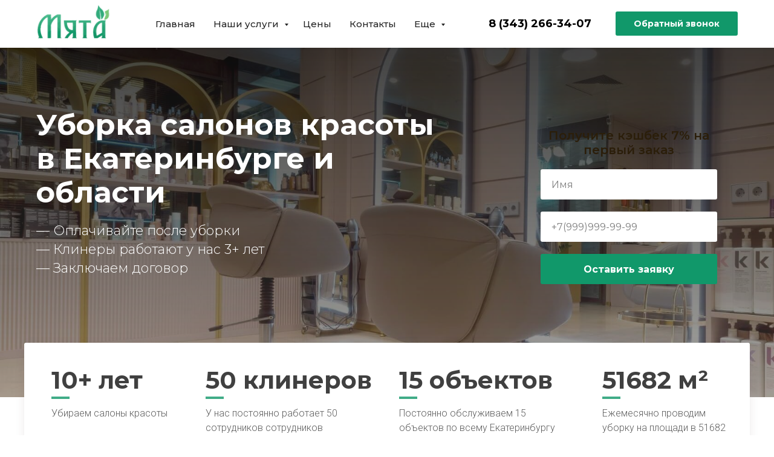

--- FILE ---
content_type: text/html; charset=UTF-8
request_url: https://uborkamint.ru/uborka-pomeshchenii/salonov-krasoty
body_size: 86028
content:
<!DOCTYPE html> <html> <head> <meta charset="utf-8" /> <meta http-equiv="Content-Type" content="text/html; charset=utf-8" /> <meta name="viewport" content="width=device-width, initial-scale=1.0" /> <!--metatextblock--> <title>Уборка салонов красоты в Екатеринбурге✅ - Компания «Мята»</title> <meta name="description" content="Уборка салонов красоты ➨ Профессиональное оборудование и безопасные средства ✅Быстро приедем ✅Работаем без выходных ☛ Заказывайте! " /> <meta property="og:url" content="https://uborkamint.ru/uborka-pomeshchenii/salonov-krasoty" /> <meta property="og:title" content="Уборка салонов красоты в Екатеринбурге✅ - Компания «Мята»" /> <meta property="og:description" content="Уборка салонов красоты ➨ Профессиональное оборудование и безопасные средства ✅Быстро приедем ✅Работаем без выходных ☛ Заказывайте! " /> <meta property="og:type" content="website" /> <meta property="og:image" content="https://thb.tildacdn.com/tild3633-3965-4935-a361-616166326230/-/resize/504x/logo.png" /> <link rel="canonical" href="https://uborkamint.ru/uborka-pomeshchenii/salonov-krasoty"> <!--/metatextblock--> <meta name="format-detection" content="telephone=no" /> <meta http-equiv="x-dns-prefetch-control" content="on"> <link rel="dns-prefetch" href="https://ws.tildacdn.com"> <link rel="dns-prefetch" href="https://static.tildacdn.com"> <link rel="shortcut icon" href="https://static.tildacdn.com/tild6366-3233-4261-b639-643363306336/favicon.ico" type="image/x-icon" /> <link rel="apple-touch-icon" href="https://static.tildacdn.com/tild3137-6162-4334-b233-393638646430/cropped-foto-logo-bi.png"> <link rel="apple-touch-icon" sizes="76x76" href="https://static.tildacdn.com/tild3137-6162-4334-b233-393638646430/cropped-foto-logo-bi.png"> <link rel="apple-touch-icon" sizes="152x152" href="https://static.tildacdn.com/tild3137-6162-4334-b233-393638646430/cropped-foto-logo-bi.png"> <link rel="apple-touch-startup-image" href="https://static.tildacdn.com/tild3137-6162-4334-b233-393638646430/cropped-foto-logo-bi.png"> <meta name="msapplication-TileColor" content="#000000"> <meta name="msapplication-TileImage" content="https://static.tildacdn.com/tild3436-3236-4166-a238-313866353432/cropped-foto-logo-bi.png"> <!-- Assets --> <script src="https://neo.tildacdn.com/js/tilda-fallback-1.0.min.js" async charset="utf-8"></script> <link rel="stylesheet" href="https://static.tildacdn.com/css/tilda-grid-3.0.min.css" type="text/css" media="all" onerror="this.loaderr='y';"/> <link rel="stylesheet" href="https://static.tildacdn.com/ws/project1526596/tilda-blocks-page21613064.min.css?t=1745482079" type="text/css" media="all" onerror="this.loaderr='y';" /> <link rel="preconnect" href="https://fonts.gstatic.com"> <link href="https://fonts.googleapis.com/css2?family=Montserrat:wght@100..900&family=Roboto:wght@300;400;500;700&subset=latin,cyrillic&display=swap" rel="stylesheet"> <link rel="stylesheet" href="https://static.tildacdn.com/css/tilda-animation-2.0.min.css" type="text/css" media="all" onerror="this.loaderr='y';" /> <link rel="stylesheet" href="https://static.tildacdn.com/css/tilda-menusub-1.0.min.css" type="text/css" media="print" onload="this.media='all';" onerror="this.loaderr='y';" /> <noscript><link rel="stylesheet" href="https://static.tildacdn.com/css/tilda-menusub-1.0.min.css" type="text/css" media="all" /></noscript> <link rel="stylesheet" href="https://static.tildacdn.com/css/tilda-forms-1.0.min.css" type="text/css" media="all" onerror="this.loaderr='y';" /> <link rel="stylesheet" href="https://static.tildacdn.com/css/tilda-cover-1.0.min.css" type="text/css" media="all" onerror="this.loaderr='y';" /> <link rel="stylesheet" href="https://static.tildacdn.com/css/tilda-popup-1.1.min.css" type="text/css" media="print" onload="this.media='all';" onerror="this.loaderr='y';" /> <noscript><link rel="stylesheet" href="https://static.tildacdn.com/css/tilda-popup-1.1.min.css" type="text/css" media="all" /></noscript> <link rel="stylesheet" href="https://static.tildacdn.com/css/tilda-slds-1.4.min.css" type="text/css" media="print" onload="this.media='all';" onerror="this.loaderr='y';" /> <noscript><link rel="stylesheet" href="https://static.tildacdn.com/css/tilda-slds-1.4.min.css" type="text/css" media="all" /></noscript> <link rel="stylesheet" href="https://static.tildacdn.com/css/tilda-catalog-1.1.min.css" type="text/css" media="print" onload="this.media='all';" onerror="this.loaderr='y';" /> <noscript><link rel="stylesheet" href="https://static.tildacdn.com/css/tilda-catalog-1.1.min.css" type="text/css" media="all" /></noscript> <link rel="stylesheet" href="https://static.tildacdn.com/css/tilda-zoom-2.0.min.css" type="text/css" media="print" onload="this.media='all';" onerror="this.loaderr='y';" /> <noscript><link rel="stylesheet" href="https://static.tildacdn.com/css/tilda-zoom-2.0.min.css" type="text/css" media="all" /></noscript> <link rel="stylesheet" href="https://fonts.google.com/share?selection.family=PT20Sans:ital,wght@0,400;0,700;1,400;1,700" type="text/css" /> <script nomodule src="https://static.tildacdn.com/js/tilda-polyfill-1.0.min.js" charset="utf-8"></script> <script type="text/javascript">function t_onReady(func) {if(document.readyState!='loading') {func();} else {document.addEventListener('DOMContentLoaded',func);}}
function t_onFuncLoad(funcName,okFunc,time) {if(typeof window[funcName]==='function') {okFunc();} else {setTimeout(function() {t_onFuncLoad(funcName,okFunc,time);},(time||100));}}function t_throttle(fn,threshhold,scope) {return function() {fn.apply(scope||this,arguments);};}function t396_initialScale(t){t=document.getElementById("rec"+t);if(t){t=t.querySelector(".t396__artboard");if(t){var e,r=document.documentElement.clientWidth,a=[];if(i=t.getAttribute("data-artboard-screens"))for(var i=i.split(","),l=0;l<i.length;l++)a[l]=parseInt(i[l],10);else a=[320,480,640,960,1200];for(l=0;l<a.length;l++){var n=a[l];n<=r&&(e=n)}var o="edit"===window.allrecords.getAttribute("data-tilda-mode"),d="center"===t396_getFieldValue(t,"valign",e,a),c="grid"===t396_getFieldValue(t,"upscale",e,a),s=t396_getFieldValue(t,"height_vh",e,a),u=t396_getFieldValue(t,"height",e,a),g=!!window.opr&&!!window.opr.addons||!!window.opera||-1!==navigator.userAgent.indexOf(" OPR/");if(!o&&d&&!c&&!s&&u&&!g){for(var _=parseFloat((r/e).toFixed(3)),f=[t,t.querySelector(".t396__carrier"),t.querySelector(".t396__filter")],l=0;l<f.length;l++)f[l].style.height=Math.floor(parseInt(u,10)*_)+"px";t396_scaleInitial__getElementsToScale(t).forEach(function(t){t.style.zoom=_})}}}}function t396_scaleInitial__getElementsToScale(t){return t?Array.prototype.slice.call(t.children).filter(function(t){return t&&(t.classList.contains("t396__elem")||t.classList.contains("t396__group"))}):[]}function t396_getFieldValue(t,e,r,a){var i=a[a.length-1],l=r===i?t.getAttribute("data-artboard-"+e):t.getAttribute("data-artboard-"+e+"-res-"+r);if(!l)for(var n=0;n<a.length;n++){var o=a[n];if(!(o<=r)&&(l=o===i?t.getAttribute("data-artboard-"+e):t.getAttribute("data-artboard-"+e+"-res-"+o)))break}return l}</script> <script src="https://static.tildacdn.com/js/jquery-1.10.2.min.js" charset="utf-8" onerror="this.loaderr='y';"></script> <script src="https://static.tildacdn.com/js/tilda-scripts-3.0.min.js" charset="utf-8" defer onerror="this.loaderr='y';"></script> <script src="https://static.tildacdn.com/ws/project1526596/tilda-blocks-page21613064.min.js?t=1745482079" charset="utf-8" async onerror="this.loaderr='y';"></script> <script src="https://static.tildacdn.com/js/tilda-lazyload-1.0.min.js" charset="utf-8" async onerror="this.loaderr='y';"></script> <script src="https://static.tildacdn.com/js/tilda-animation-2.0.min.js" charset="utf-8" async onerror="this.loaderr='y';"></script> <script src="https://static.tildacdn.com/js/tilda-menusub-1.0.min.js" charset="utf-8" async onerror="this.loaderr='y';"></script> <script src="https://static.tildacdn.com/js/tilda-menu-1.0.min.js" charset="utf-8" async onerror="this.loaderr='y';"></script> <script src="https://static.tildacdn.com/js/tilda-forms-1.0.min.js" charset="utf-8" async onerror="this.loaderr='y';"></script> <script src="https://static.tildacdn.com/js/tilda-cover-1.0.min.js" charset="utf-8" async onerror="this.loaderr='y';"></script> <script src="https://static.tildacdn.com/js/tilda-zero-1.1.min.js" charset="utf-8" async onerror="this.loaderr='y';"></script> <script src="https://static.tildacdn.com/js/hammer.min.js" charset="utf-8" async onerror="this.loaderr='y';"></script> <script src="https://static.tildacdn.com/js/tilda-slds-1.4.min.js" charset="utf-8" async onerror="this.loaderr='y';"></script> <script src="https://static.tildacdn.com/js/tilda-products-1.0.min.js" charset="utf-8" async onerror="this.loaderr='y';"></script> <script src="https://static.tildacdn.com/js/tilda-catalog-1.1.min.js" charset="utf-8" async onerror="this.loaderr='y';"></script> <script src="https://static.tildacdn.com/js/tilda-text-clamp.min.js" charset="utf-8" async onerror="this.loaderr='y';"></script> <script src="https://static.tildacdn.com/js/tilda-popup-1.0.min.js" charset="utf-8" async onerror="this.loaderr='y';"></script> <script src="https://static.tildacdn.com/js/tilda-submenublocks-1.0.min.js" charset="utf-8" async onerror="this.loaderr='y';"></script> <script src="https://static.tildacdn.com/js/tilda-zoom-2.0.min.js" charset="utf-8" async onerror="this.loaderr='y';"></script> <script src="https://static.tildacdn.com/js/tilda-zero-scale-1.0.min.js" charset="utf-8" async onerror="this.loaderr='y';"></script> <script src="https://static.tildacdn.com/js/tilda-skiplink-1.0.min.js" charset="utf-8" async onerror="this.loaderr='y';"></script> <script src="https://static.tildacdn.com/js/tilda-events-1.0.min.js" charset="utf-8" async onerror="this.loaderr='y';"></script> <!-- nominify begin --><!-- Yandex.Metrika counter --> <script type="text/javascript">
    (function (d, w, c) {
        (w[c] = w[c] || []).push(function() {
            try {
                w.yaCounter41142329 = new Ya.Metrika({
                    id:41142329,
                    clickmap:true,
                    trackLinks:true,
                    accurateTrackBounce:true,
                    webvisor:true
                });
            } catch(e) { }
        });

        var n = d.getElementsByTagName("script")[0],
            s = d.createElement("script"),
            f = function () { n.parentNode.insertBefore(s, n); };
        s.type = "text/javascript";
        s.async = true;
        s.src = "https://mc.yandex.ru/metrika/watch.js";

        if (w.opera == "[object Opera]") {
            d.addEventListener("DOMContentLoaded", f, false);
        } else { f(); }
    })(document, window, "yandex_metrika_callbacks");
</script> <noscript><div><img src="https://mc.yandex.ru/watch/41142329" style="position:absolute; left:-9999px;" alt="" /></div></noscript> <!-- /Yandex.Metrika counter --> <!-- LPTracker code start --> <script type="text/javascript">
(function() {
var projectId = 40460;
var script = document.createElement('script');
script.type = 'text/javascript';
script.src = 'https://lpt-crm.online/lpt_widget/out/parser.min.js';
window.lptWg = window.lptWg || {};
window.lptWg.projectId = projectId;
window.lptWg.parser = true;
document.head.appendChild(script);
})()
</script> <script type="text/javascript">
(function() {
var projectId = 40460;
var script = document.createElement('script');
script.type = 'text/javascript';
script.src = 'https://lpt-crm.online/lpt_widget/kick-widget.js';
window.lptWg = window.lptWg || {};
window.lptWg.projectId = projectId;
window.lptWg.parser = true;
document.head.appendChild(script);
})()
</script> <!-- LPTracker code End --> <meta name="yandex-verification" content="89a52f57f4d08860" /><!-- nominify end --><script type="text/javascript">window.dataLayer=window.dataLayer||[];</script> <script type="text/javascript">(function() {if((/bot|google|yandex|baidu|bing|msn|duckduckbot|teoma|slurp|crawler|spider|robot|crawling|facebook/i.test(navigator.userAgent))===false&&typeof(sessionStorage)!='undefined'&&sessionStorage.getItem('visited')!=='y'&&document.visibilityState){var style=document.createElement('style');style.type='text/css';style.innerHTML='@media screen and (min-width: 980px) {.t-records {opacity: 0;}.t-records_animated {-webkit-transition: opacity ease-in-out .2s;-moz-transition: opacity ease-in-out .2s;-o-transition: opacity ease-in-out .2s;transition: opacity ease-in-out .2s;}.t-records.t-records_visible {opacity: 1;}}';document.getElementsByTagName('head')[0].appendChild(style);function t_setvisRecs(){var alr=document.querySelectorAll('.t-records');Array.prototype.forEach.call(alr,function(el) {el.classList.add("t-records_animated");});setTimeout(function() {Array.prototype.forEach.call(alr,function(el) {el.classList.add("t-records_visible");});sessionStorage.setItem("visited","y");},400);}
document.addEventListener('DOMContentLoaded',t_setvisRecs);}})();</script></head> <body class="t-body" style="margin:0;"> <!--allrecords--> <div id="allrecords" class="t-records" data-hook="blocks-collection-content-node" data-tilda-project-id="1526596" data-tilda-page-id="21613064" data-tilda-page-alias="uborka-pomeshchenii/salonov-krasoty" data-tilda-formskey="13162ba1df80edcfb142f583381583e1" data-tilda-lazy="yes" data-tilda-root-zone="com" data-tilda-project-headcode="yes"> <!--header--> <header id="t-header" class="t-records" data-hook="blocks-collection-content-node" data-tilda-project-id="1526596" data-tilda-page-id="21925512" data-tilda-formskey="13162ba1df80edcfb142f583381583e1" data-tilda-lazy="yes" data-tilda-root-zone="com" data-tilda-project-headcode="yes"> <div id="rec354247022" class="r t-rec" style=" " data-animationappear="off" data-record-type="978"> <!-- T978 --> <div id="nav354247022marker"></div> <div id="nav354247022" class="t978" data-tooltip-hook="#submenu:details" data-tooltip-margin="" data-add-arrow="on"> <div class="t978__tooltip-menu"> <div class="t978__tooltip-menu-corner"></div> <div class="t978__content"> <ul class="t978__menu"
role="menu"
aria-label=""
style="width: 250px;"> <li class="t978__menu-item t-submenublocks__item"> <div class="t978__menu-link-wrapper"> <a class="t978__menu-link t978__typo_354247022 t-name t-name_xs t-menu__link-item t978__menu-link_hook"
role="menuitem"
href="#" data-menu-submenu-hook="link_sub1_354247022"
style="color:#1f180e;font-size:15px;font-weight:500;font-family:'Montserrat';"> <span class="t978__link-inner t978__link-inner_left">Уборка квартир</span> <span class="t978__menu-item_arrow"></span> </a> </div> </li> <li class="t978__menu-item t-submenublocks__item"> <div class="t978__menu-link-wrapper"> <a class="t978__menu-link t978__typo_354247022 t-name t-name_xs t-menu__link-item t978__menu-link_hook"
role="menuitem"
href="#" data-menu-submenu-hook="link_sub2_354247022"
style="color:#1f180e;font-size:15px;font-weight:500;font-family:'Montserrat';"> <span class="t978__link-inner t978__link-inner_left">Мойка окон и лоджий</span> <span class="t978__menu-item_arrow"></span> </a> </div> </li> <li class="t978__menu-item t-submenublocks__item"> <div class="t978__menu-link-wrapper"> <a class="t978__menu-link t978__typo_354247022 t-name t-name_xs t-menu__link-item t978__menu-link_hook"
role="menuitem"
href="#" data-menu-submenu-hook="link_sub3_354247022"
style="color:#1f180e;font-size:15px;font-weight:500;font-family:'Montserrat';"> <span class="t978__link-inner t978__link-inner_left">Уборка помещений</span> <span class="t978__menu-item_arrow"></span> </a> </div> </li> <li class="t978__menu-item t-submenublocks__item"> <div class="t978__menu-link-wrapper"> <a class="t978__menu-link t978__typo_354247022 t-name t-name_xs t-menu__link-item t978__menu-link_hook"
role="menuitem"
href="#" data-menu-submenu-hook="link_sub4_354247022"
style="color:#1f180e;font-size:15px;font-weight:500;font-family:'Montserrat';"> <span class="t978__link-inner t978__link-inner_left">Уборка офисов</span> <span class="t978__menu-item_arrow"></span> </a> </div> </li> <li class="t978__menu-item t-submenublocks__item"> <div class="t978__menu-link-wrapper"> <a class="t978__menu-link t978__typo_354247022 t-name t-name_xs t-menu__link-item t978__menu-link_hook"
role="menuitem"
href="#" data-menu-submenu-hook="link_sub5_354247022"
style="color:#1f180e;font-size:15px;font-weight:500;font-family:'Montserrat';"> <span class="t978__link-inner t978__link-inner_left">Уборка домов</span> <span class="t978__menu-item_arrow"></span> </a> </div> </li> <li class="t978__menu-item t-submenublocks__item"> <div class="t978__menu-link-wrapper"> <a class="t978__menu-link t978__typo_354247022 t-name t-name_xs t-menu__link-item t978__menu-link_hook"
role="menuitem"
href="#" data-menu-submenu-hook="link_sub6_354247022"
style="color:#1f180e;font-size:15px;font-weight:500;font-family:'Montserrat';"> <span class="t978__link-inner t978__link-inner_left">Химчистка</span> <span class="t978__menu-item_arrow"></span> </a> </div> </li> <li class="t978__menu-item t-submenublocks__item"> <div class="t978__menu-link-wrapper"> <a class="t978__menu-link t978__typo_354247022 t-name t-name_xs t-menu__link-item"
role="menuitem"
href="https://uborkamint.ru/uborka-posle-remonta" data-menu-submenu-hook=""
style="color:#1f180e;font-size:15px;font-weight:500;font-family:'Montserrat';"> <span class="t978__link-inner t978__link-inner_left">Уборка после ремонта</span> </a> </div> </li> <li class="t978__menu-item t-submenublocks__item"> <div class="t978__menu-link-wrapper"> <a class="t978__menu-link t978__typo_354247022 t-name t-name_xs t-menu__link-item"
role="menuitem"
href="https://uborkamint.ru/uborka-posle-pozhara" data-menu-submenu-hook=""
style="color:#1f180e;font-size:15px;font-weight:500;font-family:'Montserrat';"> <span class="t978__link-inner t978__link-inner_left">Уборка после пожара</span> </a> </div> </li> <li class="t978__menu-item t-submenublocks__item"> <div class="t978__menu-link-wrapper"> <a class="t978__menu-link t978__typo_354247022 t-name t-name_xs t-menu__link-item"
role="menuitem"
href="https://uborkamint.ru/shlifovka-pola" data-menu-submenu-hook=""
style="color:#1f180e;font-size:15px;font-weight:500;font-family:'Montserrat';"> <span class="t978__link-inner t978__link-inner_left">Шлифовка пола</span> </a> </div> </li> <li class="t978__menu-item t-submenublocks__item"> <div class="t978__menu-link-wrapper"> <a class="t978__menu-link t978__typo_354247022 t-name t-name_xs t-menu__link-item"
role="menuitem"
href="https://uborkamint.ru/tsiklevka-pola" data-menu-submenu-hook=""
style="color:#1f180e;font-size:15px;font-weight:500;font-family:'Montserrat';"> <span class="t978__link-inner t978__link-inner_left">Циклевка пола</span> </a> </div> </li> <li class="t978__menu-item t-submenublocks__item"> <div class="t978__menu-link-wrapper"> <a class="t978__menu-link t978__typo_354247022 t-name t-name_xs t-menu__link-item t978__menu-link_hook"
role="menuitem"
href="#" data-menu-submenu-hook="link_sub11_354247022"
style="color:#1f180e;font-size:15px;font-weight:500;font-family:'Montserrat';"> <span class="t978__link-inner t978__link-inner_left">Другие услуги</span> <span class="t978__menu-item_arrow"></span> </a> </div> </li> <li class="t978__menu-item t-submenublocks__item"> <div class="t978__menu-link-wrapper"> <a class="t978__menu-link t978__typo_354247022 t-name t-name_xs t-menu__link-item"
role="menuitem"
href="https://uborkamint.ru/our-offer" data-menu-submenu-hook=""
style="color:#1f180e;font-size:15px;font-weight:500;font-family:'Montserrat';"> <span class="t978__link-inner t978__link-inner_left">Все услуги</span> </a> </div> </li> </ul> <div class="t978__innermenu" style="width: 250px;" data-submenu-maxwidth="250px"> <div class="t978__innermenu-wrapper" data-submenu-hook="link_sub1_354247022" data-submenu-margin="15px" data-add-submenu-arrow="on"> <div class="t978__innermenu-content" style="background-color:#fafafa;"> <ul class="t978__innermenu-list" role="menu" aria-label=""> <li class="t978__innermenu-item" role="none"> <a class="t978__innermenu-link t978__typo_354247022 t-name t-name_xs"
role="menuitem"
href="https://uborkamint.ru/uborka-kvartiry"
style="color:#1f180e;font-size:15px;font-weight:500;font-family:'Montserrat';" data-menu-item-number="1"> <span class="t978__link-inner t978__link-inner_left">Уборка квартир</span> </a> </li> <li class="t978__innermenu-item" role="none"> <a class="t978__innermenu-link t978__typo_354247022 t-name t-name_xs"
role="menuitem"
href="https://uborkamint.ru/uborka-kvartiry/generalnaya"
style="color:#1f180e;font-size:15px;font-weight:500;font-family:'Montserrat';" data-menu-item-number="1"> <span class="t978__link-inner t978__link-inner_left">Генеральная</span> </a> </li> <li class="t978__innermenu-item" role="none"> <a class="t978__innermenu-link t978__typo_354247022 t-name t-name_xs"
role="menuitem"
href="https://uborkamint.ru/uborka-posle-remonta"
style="color:#1f180e;font-size:15px;font-weight:500;font-family:'Montserrat';" data-menu-item-number="1"> <span class="t978__link-inner t978__link-inner_left">После ремонта</span> </a> </li> <li class="t978__innermenu-item" role="none"> <a class="t978__innermenu-link t978__typo_354247022 t-name t-name_xs"
role="menuitem"
href="https://uborkamint.ru/uborka-kvartiry/podderzhivayushhaya"
style="color:#1f180e;font-size:15px;font-weight:500;font-family:'Montserrat';" data-menu-item-number="1"> <span class="t978__link-inner t978__link-inner_left">Поддерживающая</span> </a> </li> <li class="t978__innermenu-item" role="none"> <a class="t978__innermenu-link t978__typo_354247022 t-name t-name_xs"
role="menuitem"
href="https://uborkamint.ru/uborka-kvartiry/ekspress"
style="color:#1f180e;font-size:15px;font-weight:500;font-family:'Montserrat';" data-menu-item-number="1"> <span class="t978__link-inner t978__link-inner_left">Экспресс уборка</span> </a> </li> <li class="t978__innermenu-item" role="none"> <a class="t978__innermenu-link t978__typo_354247022 t-name t-name_xs"
role="menuitem"
href="https://uborkamint.ru/uborka-kvartiry/gipoallergennaya"
style="color:#1f180e;font-size:15px;font-weight:500;font-family:'Montserrat';" data-menu-item-number="1"> <span class="t978__link-inner t978__link-inner_left">Гипоалергенная </span> </a> </li> <li class="t978__innermenu-item" role="none"> <a class="t978__innermenu-link t978__typo_354247022 t-name t-name_xs"
role="menuitem"
href="https://uborkamint.ru/uborka-kvartiry/odnokomnatnoi"
style="color:#1f180e;font-size:15px;font-weight:500;font-family:'Montserrat';" data-menu-item-number="1"> <span class="t978__link-inner t978__link-inner_left">В однокомнатной</span> </a> </li> <li class="t978__innermenu-item" role="none"> <a class="t978__innermenu-link t978__typo_354247022 t-name t-name_xs"
role="menuitem"
href="https://uborkamint.ru/uborka-kvartiry/eko"
style="color:#1f180e;font-size:15px;font-weight:500;font-family:'Montserrat';" data-menu-item-number="1"> <span class="t978__link-inner t978__link-inner_left">Эко уборка </span> </a> </li> <li class="t978__innermenu-item" role="none"> <a class="t978__innermenu-link t978__typo_354247022 t-name t-name_xs"
role="menuitem"
href="https://uborkamint.ru/uborka-kvartiry/kompleksnaya"
style="color:#1f180e;font-size:15px;font-weight:500;font-family:'Montserrat';" data-menu-item-number="1"> <span class="t978__link-inner t978__link-inner_left">Комплексная уборка</span> </a> </li> <li class="t978__innermenu-item" role="none"> <a class="t978__innermenu-link t978__typo_354247022 t-name t-name_xs"
role="menuitem"
href="https://uborkamint.ru/uborka-kvartiry/vannoj-komnaty"
style="color:#1f180e;font-size:15px;font-weight:500;font-family:'Montserrat';" data-menu-item-number="1"> <span class="t978__link-inner t978__link-inner_left">Санузлов, ванны и туалета</span> </a> </li> <li class="t978__innermenu-item" role="none"> <a class="t978__innermenu-link t978__typo_354247022 t-name t-name_xs"
role="menuitem"
href="https://uborkamint.ru/uborka-kvartiry/v-detskoj-komnate"
style="color:#1f180e;font-size:15px;font-weight:500;font-family:'Montserrat';" data-menu-item-number="1"> <span class="t978__link-inner t978__link-inner_left">В детской комнате</span> </a> </li> <li class="t978__innermenu-item" role="none"> <a class="t978__innermenu-link t978__typo_354247022 t-name t-name_xs"
role="menuitem"
href="https://uborkamint.ru/uborka-kvartiry/uborka-kuhni"
style="color:#1f180e;font-size:15px;font-weight:500;font-family:'Montserrat';" data-menu-item-number="1"> <span class="t978__link-inner t978__link-inner_left">Кухни</span> </a> </li> </ul> </div> </div> <div class="t978__innermenu-wrapper" data-submenu-hook="link_sub2_354247022" data-submenu-margin="15px" data-add-submenu-arrow="on"> <div class="t978__innermenu-content" style="background-color:#fafafa;"> <ul class="t978__innermenu-list" role="menu" aria-label=""> <li class="t978__innermenu-item" role="none"> <a class="t978__innermenu-link t978__typo_354247022 t-name t-name_xs"
role="menuitem"
href="https://uborkamint.ru/mojka-okon"
style="color:#1f180e;font-size:15px;font-weight:500;font-family:'Montserrat';" data-menu-item-number="2"> <span class="t978__link-inner t978__link-inner_left">Мойка окон</span> </a> </li> <li class="t978__innermenu-item" role="none"> <a class="t978__innermenu-link t978__typo_354247022 t-name t-name_xs"
role="menuitem"
href="https://uborkamint.ru/mojka-okon/balkonov"
style="color:#1f180e;font-size:15px;font-weight:500;font-family:'Montserrat';" data-menu-item-number="2"> <span class="t978__link-inner t978__link-inner_left">Мойка балконов</span> </a> </li> <li class="t978__innermenu-item" role="none"> <a class="t978__innermenu-link t978__typo_354247022 t-name t-name_xs"
role="menuitem"
href="https://uborkamint.ru/mojka-okon/uslugi-promyshlennykh-alpinistov"
style="color:#1f180e;font-size:15px;font-weight:500;font-family:'Montserrat';" data-menu-item-number="2"> <span class="t978__link-inner t978__link-inner_left">Мойка окон альпинистами</span> </a> </li> <li class="t978__innermenu-item" role="none"> <a class="t978__innermenu-link t978__typo_354247022 t-name t-name_xs"
role="menuitem"
href="https://uborkamint.ru/mojka-okon/vitrin"
style="color:#1f180e;font-size:15px;font-weight:500;font-family:'Montserrat';" data-menu-item-number="2"> <span class="t978__link-inner t978__link-inner_left">Мытье витрин</span> </a> </li> <li class="t978__innermenu-item" role="none"> <a class="t978__innermenu-link t978__typo_354247022 t-name t-name_xs"
role="menuitem"
href="https://uborkamint.ru/mojka-okon/fasadov"
style="color:#1f180e;font-size:15px;font-weight:500;font-family:'Montserrat';" data-menu-item-number="2"> <span class="t978__link-inner t978__link-inner_left">Фасадов</span> </a> </li> <li class="t978__innermenu-item" role="none"> <a class="t978__innermenu-link t978__typo_354247022 t-name t-name_xs"
role="menuitem"
href="https://uborkamint.ru/mojka-okon/plastikovyh"
style="color:#1f180e;font-size:15px;font-weight:500;font-family:'Montserrat';" data-menu-item-number="2"> <span class="t978__link-inner t978__link-inner_left">Пластиковых окон</span> </a> </li> <li class="t978__innermenu-item" role="none"> <a class="t978__innermenu-link t978__typo_354247022 t-name t-name_xs"
role="menuitem"
href="https://uborkamint.ru/mojka-okon/vyvesok"
style="color:#1f180e;font-size:15px;font-weight:500;font-family:'Montserrat';" data-menu-item-number="2"> <span class="t978__link-inner t978__link-inner_left">Мойка вывесок</span> </a> </li> </ul> </div> </div> <div class="t978__innermenu-wrapper" data-submenu-hook="link_sub3_354247022" data-submenu-margin="15px" data-add-submenu-arrow="on"> <div class="t978__innermenu-content" style="background-color:#fafafa;"> <ul class="t978__innermenu-list" role="menu" aria-label=""> <li class="t978__innermenu-item" role="none"> <a class="t978__innermenu-link t978__typo_354247022 t-name t-name_xs"
role="menuitem"
href="https://uborkamint.ru/uborka-pomeshchenii"
style="color:#1f180e;font-size:15px;font-weight:500;font-family:'Montserrat';" data-menu-item-number="3"> <span class="t978__link-inner t978__link-inner_left">Общие помещения</span> </a> </li> <li class="t978__innermenu-item" role="none"> <a class="t978__innermenu-link t978__typo_354247022 t-name t-name_xs"
role="menuitem"
href="https://uborkamint.ru/uborka-pomeshchenii/biznes-centrov"
style="color:#1f180e;font-size:15px;font-weight:500;font-family:'Montserrat';" data-menu-item-number="3"> <span class="t978__link-inner t978__link-inner_left">Бизнес-центров</span> </a> </li> <li class="t978__innermenu-item" role="none"> <a class="t978__innermenu-link t978__typo_354247022 t-name t-name_xs"
role="menuitem"
href="https://uborkamint.ru/uborka-pomeshchenii/proizvodstvennykh"
style="color:#1f180e;font-size:15px;font-weight:500;font-family:'Montserrat';" data-menu-item-number="3"> <span class="t978__link-inner t978__link-inner_left">Производства</span> </a> </li> <li class="t978__innermenu-item" role="none"> <a class="t978__innermenu-link t978__typo_354247022 t-name t-name_xs"
role="menuitem"
href="https://uborkamint.ru/uborka-pomeshchenii/scladov"
style="color:#1f180e;font-size:15px;font-weight:500;font-family:'Montserrat';" data-menu-item-number="3"> <span class="t978__link-inner t978__link-inner_left">Склады</span> </a> </li> <li class="t978__innermenu-item" role="none"> <a class="t978__innermenu-link t978__typo_354247022 t-name t-name_xs"
role="menuitem"
href="https://uborkamint.ru/uborka-pomeshchenii/magazinov"
style="color:#1f180e;font-size:15px;font-weight:500;font-family:'Montserrat';" data-menu-item-number="3"> <span class="t978__link-inner t978__link-inner_left">Магазины</span> </a> </li> <li class="t978__innermenu-item" role="none"> <a class="t978__innermenu-link t978__typo_354247022 t-name t-name_xs"
role="menuitem"
href="https://uborkamint.ru/uborka-pomeshchenii/sluzhebnykh"
style="color:#1f180e;font-size:15px;font-weight:500;font-family:'Montserrat';" data-menu-item-number="3"> <span class="t978__link-inner t978__link-inner_left">Служебные помещения</span> </a> </li> <li class="t978__innermenu-item" role="none"> <a class="t978__innermenu-link t978__typo_354247022 t-name t-name_xs"
role="menuitem"
href="https://uborkamint.ru/uborka-pomeshchenii/salonov-krasoty"
style="color:#1f180e;font-size:15px;font-weight:500;font-family:'Montserrat';" data-menu-item-number="3"> <span class="t978__link-inner t978__link-inner_left">Салоны красоты</span> </a> </li> <li class="t978__innermenu-item" role="none"> <a class="t978__innermenu-link t978__typo_354247022 t-name t-name_xs"
role="menuitem"
href="https://uborkamint.ru/uborka-pomeshchenii/shkol-i-detskih-sadov"
style="color:#1f180e;font-size:15px;font-weight:500;font-family:'Montserrat';" data-menu-item-number="3"> <span class="t978__link-inner t978__link-inner_left">Школ и детских садов</span> </a> </li> <li class="t978__innermenu-item" role="none"> <a class="t978__innermenu-link t978__typo_354247022 t-name t-name_xs"
role="menuitem"
href="https://uborkamint.ru/uborka-pomeshchenii/otelia"
style="color:#1f180e;font-size:15px;font-weight:500;font-family:'Montserrat';" data-menu-item-number="3"> <span class="t978__link-inner t978__link-inner_left">Отелей</span> </a> </li> <li class="t978__innermenu-item" role="none"> <a class="t978__innermenu-link t978__typo_354247022 t-name t-name_xs"
role="menuitem"
href="https://uborkamint.ru/uborka-pomeshchenii/restoranov"
style="color:#1f180e;font-size:15px;font-weight:500;font-family:'Montserrat';" data-menu-item-number="3"> <span class="t978__link-inner t978__link-inner_left">Ресторана</span> </a> </li> <li class="t978__innermenu-item" role="none"> <a class="t978__innermenu-link t978__typo_354247022 t-name t-name_xs"
role="menuitem"
href="https://uborkamint.ru/uborka-pomeshchenii/torgovykh-centrov"
style="color:#1f180e;font-size:15px;font-weight:500;font-family:'Montserrat';" data-menu-item-number="3"> <span class="t978__link-inner t978__link-inner_left">Торговых центров</span> </a> </li> <li class="t978__innermenu-item" role="none"> <a class="t978__innermenu-link t978__typo_354247022 t-name t-name_xs"
role="menuitem"
href="https://uborkamint.ru/uborka-pomeshchenii/garazhej-i-parkingov"
style="color:#1f180e;font-size:15px;font-weight:500;font-family:'Montserrat';" data-menu-item-number="3"> <span class="t978__link-inner t978__link-inner_left">Паркингов</span> </a> </li> <li class="t978__innermenu-item" role="none"> <a class="t978__innermenu-link t978__typo_354247022 t-name t-name_xs"
role="menuitem"
href="https://uborkamint.ru/uborka-pomeshchenii/dezinfektsiya"
style="color:#1f180e;font-size:15px;font-weight:500;font-family:'Montserrat';" data-menu-item-number="3"> <span class="t978__link-inner t978__link-inner_left">Дезинфекция</span> </a> </li> </ul> </div> </div> <div class="t978__innermenu-wrapper" data-submenu-hook="link_sub4_354247022" data-submenu-margin="15px" data-add-submenu-arrow="on"> <div class="t978__innermenu-content" style="background-color:#fafafa;"> <ul class="t978__innermenu-list" role="menu" aria-label=""> <li class="t978__innermenu-item" role="none"> <a class="t978__innermenu-link t978__typo_354247022 t-name t-name_xs"
role="menuitem"
href="https://uborkamint.ru/ofisov"
style="color:#1f180e;font-size:15px;font-weight:500;font-family:'Montserrat';" data-menu-item-number="4"> <span class="t978__link-inner t978__link-inner_left">Офисные помещения</span> </a> </li> <li class="t978__innermenu-item" role="none"> <a class="t978__innermenu-link t978__typo_354247022 t-name t-name_xs"
role="menuitem"
href="https://uborkamint.ru/ofisov/ezhednevnaya"
style="color:#1f180e;font-size:15px;font-weight:500;font-family:'Montserrat';" data-menu-item-number="4"> <span class="t978__link-inner t978__link-inner_left">Ежедневная</span> </a> </li> <li class="t978__innermenu-item" role="none"> <a class="t978__innermenu-link t978__typo_354247022 t-name t-name_xs"
role="menuitem"
href="https://uborkamint.ru/ofisov/podderzhivaiushchaia"
style="color:#1f180e;font-size:15px;font-weight:500;font-family:'Montserrat';" data-menu-item-number="4"> <span class="t978__link-inner t978__link-inner_left">Поддерживающая</span> </a> </li> <li class="t978__innermenu-item" role="none"> <a class="t978__innermenu-link t978__typo_354247022 t-name t-name_xs"
role="menuitem"
href="https://uborkamint.ru/ofisov/vechernyaya"
style="color:#1f180e;font-size:15px;font-weight:500;font-family:'Montserrat';" data-menu-item-number="4"> <span class="t978__link-inner t978__link-inner_left">Вечерняя</span> </a> </li> <li class="t978__innermenu-item" role="none"> <a class="t978__innermenu-link t978__typo_354247022 t-name t-name_xs"
role="menuitem"
href="https://uborkamint.ru/ofisov/utrennyaya"
style="color:#1f180e;font-size:15px;font-weight:500;font-family:'Montserrat';" data-menu-item-number="4"> <span class="t978__link-inner t978__link-inner_left">Утренняя</span> </a> </li> <li class="t978__innermenu-item" role="none"> <a class="t978__innermenu-link t978__typo_354247022 t-name t-name_xs"
role="menuitem"
href="https://uborkamint.ru/ofisov/posle-remonta"
style="color:#1f180e;font-size:15px;font-weight:500;font-family:'Montserrat';" data-menu-item-number="4"> <span class="t978__link-inner t978__link-inner_left">После ремонта</span> </a> </li> </ul> </div> </div> <div class="t978__innermenu-wrapper" data-submenu-hook="link_sub5_354247022" data-submenu-margin="15px" data-add-submenu-arrow="on"> <div class="t978__innermenu-content" style="background-color:#fafafa;"> <ul class="t978__innermenu-list" role="menu" aria-label=""> <li class="t978__innermenu-item" role="none"> <a class="t978__innermenu-link t978__typo_354247022 t-name t-name_xs"
role="menuitem"
href="https://uborkamint.ru/domov"
style="color:#1f180e;font-size:15px;font-weight:500;font-family:'Montserrat';" data-menu-item-number="5"> <span class="t978__link-inner t978__link-inner_left">Уборка домов</span> </a> </li> <li class="t978__innermenu-item" role="none"> <a class="t978__innermenu-link t978__typo_354247022 t-name t-name_xs"
role="menuitem"
href="https://uborkamint.ru/domov/chastnogo-doma"
style="color:#1f180e;font-size:15px;font-weight:500;font-family:'Montserrat';" data-menu-item-number="5"> <span class="t978__link-inner t978__link-inner_left">Частного дома</span> </a> </li> <li class="t978__innermenu-item" role="none"> <a class="t978__innermenu-link t978__typo_354247022 t-name t-name_xs"
role="menuitem"
href="https://uborkamint.ru/domov/dachi"
style="color:#1f180e;font-size:15px;font-weight:500;font-family:'Montserrat';" data-menu-item-number="5"> <span class="t978__link-inner t978__link-inner_left">Дачных домов</span> </a> </li> <li class="t978__innermenu-item" role="none"> <a class="t978__innermenu-link t978__typo_354247022 t-name t-name_xs"
role="menuitem"
href="https://uborkamint.ru/domov/kottedzhei"
style="color:#1f180e;font-size:15px;font-weight:500;font-family:'Montserrat';" data-menu-item-number="5"> <span class="t978__link-inner t978__link-inner_left">Уборка коттеджей</span> </a> </li> </ul> </div> </div> <div class="t978__innermenu-wrapper" data-submenu-hook="link_sub6_354247022" data-submenu-margin="15px" data-add-submenu-arrow="on"> <div class="t978__innermenu-content" style="background-color:#fafafa;"> <ul class="t978__innermenu-list" role="menu" aria-label=""> <li class="t978__innermenu-item" role="none"> <a class="t978__innermenu-link t978__typo_354247022 t-name t-name_xs"
role="menuitem"
href="https://uborkamint.ru/himchistka"
style="color:#1f180e;font-size:15px;font-weight:500;font-family:'Montserrat';" data-menu-item-number="6"> <span class="t978__link-inner t978__link-inner_left">Химчистка мягкой мебели</span> </a> </li> <li class="t978__innermenu-item" role="none"> <a class="t978__innermenu-link t978__typo_354247022 t-name t-name_xs"
role="menuitem"
href="https://uborkamint.ru/himchistka/matrasov"
style="color:#1f180e;font-size:15px;font-weight:500;font-family:'Montserrat';" data-menu-item-number="6"> <span class="t978__link-inner t978__link-inner_left">Матраса на дому</span> </a> </li> <li class="t978__innermenu-item" role="none"> <a class="t978__innermenu-link t978__typo_354247022 t-name t-name_xs"
role="menuitem"
href="https://uborkamint.ru/himchistka/chistka-kovrov"
style="color:#1f180e;font-size:15px;font-weight:500;font-family:'Montserrat';" data-menu-item-number="6"> <span class="t978__link-inner t978__link-inner_left">Ковров</span> </a> </li> <li class="t978__innermenu-item" role="none"> <a class="t978__innermenu-link t978__typo_354247022 t-name t-name_xs"
role="menuitem"
href="https://uborkamint.ru/himchistka/kovrolina"
style="color:#1f180e;font-size:15px;font-weight:500;font-family:'Montserrat';" data-menu-item-number="6"> <span class="t978__link-inner t978__link-inner_left">Ковролина и ковровых покрытий</span> </a> </li> <li class="t978__innermenu-item" role="none"> <a class="t978__innermenu-link t978__typo_354247022 t-name t-name_xs"
role="menuitem"
href="https://uborkamint.ru/himchistka/divana"
style="color:#1f180e;font-size:15px;font-weight:500;font-family:'Montserrat';" data-menu-item-number="6"> <span class="t978__link-inner t978__link-inner_left">Диванов</span> </a> </li> <li class="t978__innermenu-item" role="none"> <a class="t978__innermenu-link t978__typo_354247022 t-name t-name_xs"
role="menuitem"
href="https://uborkamint.ru/himchistka/kresel"
style="color:#1f180e;font-size:15px;font-weight:500;font-family:'Montserrat';" data-menu-item-number="6"> <span class="t978__link-inner t978__link-inner_left">Кресел</span> </a> </li> <li class="t978__innermenu-item" role="none"> <a class="t978__innermenu-link t978__typo_354247022 t-name t-name_xs"
role="menuitem"
href="https://uborkamint.ru/himchistka/shtor"
style="color:#1f180e;font-size:15px;font-weight:500;font-family:'Montserrat';" data-menu-item-number="6"> <span class="t978__link-inner t978__link-inner_left">Штор</span> </a> </li> <li class="t978__innermenu-item" role="none"> <a class="t978__innermenu-link t978__typo_354247022 t-name t-name_xs"
role="menuitem"
href="https://uborkamint.ru/himchistka/zhaliuzi"
style="color:#1f180e;font-size:15px;font-weight:500;font-family:'Montserrat';" data-menu-item-number="6"> <span class="t978__link-inner t978__link-inner_left">Жалюзи</span> </a> </li> <li class="t978__innermenu-item" role="none"> <a class="t978__innermenu-link t978__typo_354247022 t-name t-name_xs"
role="menuitem"
href="https://uborkamint.ru/himchistka/kozhanoi-mebeli"
style="color:#1f180e;font-size:15px;font-weight:500;font-family:'Montserrat';" data-menu-item-number="6"> <span class="t978__link-inner t978__link-inner_left">Кожаной мебели</span> </a> </li> </ul> </div> </div> <div class="t978__innermenu-wrapper" data-submenu-hook="link_sub11_354247022" data-submenu-margin="15px" data-add-submenu-arrow="on"> <div class="t978__innermenu-content" style="background-color:#fafafa;"> <ul class="t978__innermenu-list" role="menu" aria-label=""> <li class="t978__innermenu-item" role="none"> <a class="t978__innermenu-link t978__typo_354247022 t-name t-name_xs"
role="menuitem"
href="https://uborkamint.ru/drugie-vidy-uslug/uborka-posle-potopa"
style="color:#1f180e;font-size:15px;font-weight:500;font-family:'Montserrat';" data-menu-item-number="11"> <span class="t978__link-inner t978__link-inner_left">После потопа</span> </a> </li> <li class="t978__innermenu-item" role="none"> <a class="t978__innermenu-link t978__typo_354247022 t-name t-name_xs"
role="menuitem"
href="https://uborkamint.ru/drugie-vidy-uslug/ochistka-krovli-ot-snega-i-naledi"
style="color:#1f180e;font-size:15px;font-weight:500;font-family:'Montserrat';" data-menu-item-number="11"> <span class="t978__link-inner t978__link-inner_left">Очистка кровли от снега и наледи</span> </a> </li> <li class="t978__innermenu-item" role="none"> <a class="t978__innermenu-link t978__typo_354247022 t-name t-name_xs"
role="menuitem"
href="https://uborkamint.ru/drugie-vidy-uslug/udalenie-graffiti"
style="color:#1f180e;font-size:15px;font-weight:500;font-family:'Montserrat';" data-menu-item-number="11"> <span class="t978__link-inner t978__link-inner_left">Удаление граффити</span> </a> </li> <li class="t978__innermenu-item" role="none"> <a class="t978__innermenu-link t978__typo_354247022 t-name t-name_xs"
role="menuitem"
href="https://uborkamint.ru/drugie-vidy-uslug/udalenie-i-ustranenie-zapahov"
style="color:#1f180e;font-size:15px;font-weight:500;font-family:'Montserrat';" data-menu-item-number="11"> <span class="t978__link-inner t978__link-inner_left">Удаление запахов</span> </a> </li> <li class="t978__innermenu-item" role="none"> <a class="t978__innermenu-link t978__typo_354247022 t-name t-name_xs"
role="menuitem"
href="https://uborkamint.ru/drugie-vidy-uslug/myte-holodilnika"
style="color:#1f180e;font-size:15px;font-weight:500;font-family:'Montserrat';" data-menu-item-number="11"> <span class="t978__link-inner t978__link-inner_left">Мытье холодильника</span> </a> </li> <li class="t978__innermenu-item" role="none"> <a class="t978__innermenu-link t978__typo_354247022 t-name t-name_xs"
role="menuitem"
href="https://uborkamint.ru/drugie-vidy-uslug/uborka-snega"
style="color:#1f180e;font-size:15px;font-weight:500;font-family:'Montserrat';" data-menu-item-number="11"> <span class="t978__link-inner t978__link-inner_left">Уборка и вывоз снега</span> </a> </li> <li class="t978__innermenu-item" role="none"> <a class="t978__innermenu-link t978__typo_354247022 t-name t-name_xs"
role="menuitem"
href="https://uborkamint.ru/drugie-vidy-uslug/uborka-na-meropriyatiyah"
style="color:#1f180e;font-size:15px;font-weight:500;font-family:'Montserrat';" data-menu-item-number="11"> <span class="t978__link-inner t978__link-inner_left">Уборка на мероприятиях</span> </a> </li> <li class="t978__innermenu-item" role="none"> <a class="t978__innermenu-link t978__typo_354247022 t-name t-name_xs"
role="menuitem"
href="https://uborkamint.ru/drugie-vidy-uslug/glazhka-belya"
style="color:#1f180e;font-size:15px;font-weight:500;font-family:'Montserrat';" data-menu-item-number="11"> <span class="t978__link-inner t978__link-inner_left">Глажка белья и вещей</span> </a> </li> <li class="t978__innermenu-item" role="none"> <a class="t978__innermenu-link t978__typo_354247022 t-name t-name_xs"
role="menuitem"
href="https://uborkamint.ru/drugie-vidy-uslug/myte-posudy-na-domu"
style="color:#1f180e;font-size:15px;font-weight:500;font-family:'Montserrat';" data-menu-item-number="11"> <span class="t978__link-inner t978__link-inner_left">Помыть посуду</span> </a> </li> <li class="t978__innermenu-item" role="none"> <a class="t978__innermenu-link t978__typo_354247022 t-name t-name_xs"
role="menuitem"
href="https://uborkamint.ru/drugie-vidy-uslug/myte-sten"
style="color:#1f180e;font-size:15px;font-weight:500;font-family:'Montserrat';" data-menu-item-number="11"> <span class="t978__link-inner t978__link-inner_left">Мытье и обеспыливание стен</span> </a> </li> <li class="t978__innermenu-item" role="none"> <a class="t978__innermenu-link t978__typo_354247022 t-name t-name_xs"
role="menuitem"
href="https://uborkamint.ru/drugie-vidy-uslug/chistka-basseina"
style="color:#1f180e;font-size:15px;font-weight:500;font-family:'Montserrat';" data-menu-item-number="11"> <span class="t978__link-inner t978__link-inner_left">Чистка бассейна</span> </a> </li> <li class="t978__innermenu-item" role="none"> <a class="t978__innermenu-link t978__typo_354247022 t-name t-name_xs"
role="menuitem"
href="https://uborkamint.ru/drugie-vidy-uslug"
style="color:#1f180e;font-size:15px;font-weight:500;font-family:'Montserrat';" data-menu-item-number="11"> <span class="t978__link-inner t978__link-inner_left">Все услуги</span> </a> </li> <li class="t978__innermenu-item" role="none"> <a class="t978__innermenu-link t978__typo_354247022 t-name t-name_xs"
role="menuitem"
href="https://uborkamint.ru/price/"
style="color:#1f180e;font-size:15px;font-weight:500;font-family:'Montserrat';" data-menu-item-number="11"> <span class="t978__link-inner t978__link-inner_left">Прайс лист на клининговые услуги</span> </a> </li> </ul> </div> </div> </div> </div> </div> </div> <script>t_onReady(function() {t_onFuncLoad('t978_init',function() {t978_init('354247022','1','');});});</script> <style>#rec354247022 .t-menu__link-item{-webkit-transition:color 0.3s ease-in-out,opacity 0.3s ease-in-out;transition:color 0.3s ease-in-out,opacity 0.3s ease-in-out;position:relative;}#rec354247022 .t-menu__link-item:not(.t-active):not(.tooltipstered)::after{content:'';position:absolute;left:0;bottom:20%;opacity:0;width:100%;height:100%;border-bottom:1px solid #11986a;-webkit-box-shadow:inset 0px -1px 0px 0px #11986a;-moz-box-shadow:inset 0px -1px 0px 0px #11986a;box-shadow:inset 0px -1px 0px 0px #11986a;-webkit-transition:all 0.3s ease;transition:all 0.3s ease;pointer-events:none;}#rec354247022 .t-menu__link-item.t-active:not(.t978__menu-link){font-weight:700 !important;}#rec354247022 .t-menu__link-item:not(.t-active):not(.tooltipstered):hover::after{opacity:1;bottom:-1px;}#rec354247022 .t-menu__link-item:not(.t-active):not(.tooltipstered):focus-visible::after{opacity:1;bottom:-1px;}@supports (overflow:-webkit-marquee) and (justify-content:inherit){#rec354247022 .t-menu__link-item,#rec354247022 .t-menu__link-item.t-active{opacity:1 !important;}}</style> <style>#rec354247022 .t978__menu-item:not(:last-child),#rec354247022 .t978__innermenu-item:not(:last-child){margin-bottom:15px;}@media screen and (max-width:980px){#rec354247022 .t978__menu-col,a[href="#submenu:details"] + .t978__tooltip-menu_mobile .t978__menu-item:not(:last-child),a[href="#submenu:details"] + .t978__tooltip-menu_mobile .t978__innermenu-item:not(:last-child){margin-bottom:15px;}}@media screen and (max-width:980px){#rec354247022 .t978__menu-link,#rec354247022 .t978__innermenu-link,a[data-tooltip-menu-id="354247022"] + .t978__tooltip-menu .t978__menu-link,a[data-tooltip-menu-id="354247022"] + .t978__tooltip-menu .t978__innermenu-link{color:#1f180e !important;font-weight:500 !important;}}#rec354247022 .t978__tooltip-menu,a[data-tooltip-menu-id="354247022"] + .t978__tooltip-menu{max-width:calc(250px + 250px);}@media screen and (max-width:980px){#rec354247022 .t978__tooltip-menu .t978__innermenu-content,a[data-tooltip-menu-id="354247022"] + .t978__tooltip-menu .t978__innermenu-content{}}#rec354247022 .t978__menu-item_arrow,a[data-tooltip-menu-id="354247022"] + .t978__tooltip-menu .t978__menu-item_arrow{border-left-color:#1f180e;}@media screen and (max-width:980px){#rec354247022 .t978__menu-item_arrow,a[data-tooltip-menu-id="354247022"] + .t978__tooltip-menu .t978__menu-item_arrow{border-left-color:inherit;}}#rec354247022 .t978__tooltip-menu-corner{background-color:#fff;top:-6.5px;border-color:#eee;border-width:0;border-style:none;}</style> <style>#rec354247022 .t978__menu-link.t-active,#rec354247022 .t978__innermenu-link.t-active,#rec354247022 .t978__menu-activelink,a[data-tooltip-menu-id="354247022"] + .t978__tooltip-menu .t978__menu-link.t-active,a[data-tooltip-menu-id="354247022"] + .t978__tooltip-menu .t978__innermenu-link.t-active{font-weight:700!important;}#rec354247022 .t978__menu-activelink .t978__menu-item_arrow{}</style> <style>#rec354247022 .t978__menu-link::after,#rec354247022 .t978__innermenu-link::after{content:unset!important;}#rec354247022 .t978__menu-item .t978__menu-link .t978__link-inner,#rec354247022 .t978__innermenu-item .t978__innermenu-link .t978__link-inner{position:relative;}#rec354247022 .t978__menu-item .t978__menu-link .t978__link-inner::after,#rec354247022 .t978__innermenu-item .t978__innermenu-link .t978__link-inner::after{content:'';position:absolute;left:0;bottom:20%;opacity:0;width:100%;height:100%;border-bottom:1px solid #11986a;-webkit-box-shadow:inset 0px -1px 0px 0px #11986a;-moz-box-shadow:inset 0px -1px 0px 0px #11986a;box-shadow:inset 0px -1px 0px 0px #11986a;-webkit-transition:all 0.3s ease;transition:all 0.3s ease;}#rec354247022 .t978__menu-link.t978__menu-hoverlink:not(.t-active):not(.tooltipstered) .t978__link-inner::after,#rec354247022 .t978__menu-link:not(.t-active):not(.tooltipstered):hover .t978__link-inner::after,#rec354247022 .t978__innermenu-link:not(.t-active):not(.tooltipstered):hover .t978__link-inner::after{opacity:1;bottom:-1px;}</style> <style></style> <style>#rec354247022 .t978__tooltip-menu {box-shadow:0px 0px 20px rgba(0,0,0,0.1);}</style> </div> </header> <!--/header--> <div id="rec354566972" class="r t-rec t-rec_pb_45 t-screenmin-980px" style="padding-bottom:45px; " data-animationappear="off" data-record-type="257" data-screen-min="980px"> <!-- T228 --> <div id="nav354566972marker"></div> <div class="tmenu-mobile"> <div class="tmenu-mobile__container"> <div class="tmenu-mobile__text t-name t-name_md" field="menu_mob_title">&nbsp;</div> <button type="button"
class="t-menuburger t-menuburger_first "
aria-label="Навигационное меню"
aria-expanded="false"> <span style="background-color:#fff;"></span> <span style="background-color:#fff;"></span> <span style="background-color:#fff;"></span> <span style="background-color:#fff;"></span> </button> <script>function t_menuburger_init(recid) {var rec=document.querySelector('#rec' + recid);if(!rec) return;var burger=rec.querySelector('.t-menuburger');if(!burger) return;var isSecondStyle=burger.classList.contains('t-menuburger_second');if(isSecondStyle&&!window.isMobile&&!('ontouchend' in document)) {burger.addEventListener('mouseenter',function() {if(burger.classList.contains('t-menuburger-opened')) return;burger.classList.remove('t-menuburger-unhovered');burger.classList.add('t-menuburger-hovered');});burger.addEventListener('mouseleave',function() {if(burger.classList.contains('t-menuburger-opened')) return;burger.classList.remove('t-menuburger-hovered');burger.classList.add('t-menuburger-unhovered');setTimeout(function() {burger.classList.remove('t-menuburger-unhovered');},300);});}
burger.addEventListener('click',function() {if(!burger.closest('.tmenu-mobile')&&!burger.closest('.t450__burger_container')&&!burger.closest('.t466__container')&&!burger.closest('.t204__burger')&&!burger.closest('.t199__js__menu-toggler')) {burger.classList.toggle('t-menuburger-opened');burger.classList.remove('t-menuburger-unhovered');}});var menu=rec.querySelector('[data-menu="yes"]');if(!menu) return;var menuLinks=menu.querySelectorAll('.t-menu__link-item');var submenuClassList=['t978__menu-link_hook','t978__tm-link','t966__tm-link','t794__tm-link','t-menusub__target-link'];Array.prototype.forEach.call(menuLinks,function(link) {link.addEventListener('click',function() {var isSubmenuHook=submenuClassList.some(function(submenuClass) {return link.classList.contains(submenuClass);});if(isSubmenuHook) return;burger.classList.remove('t-menuburger-opened');});});menu.addEventListener('clickedAnchorInTooltipMenu',function() {burger.classList.remove('t-menuburger-opened');});}
t_onReady(function() {t_onFuncLoad('t_menuburger_init',function(){t_menuburger_init('354566972');});});</script> <style>.t-menuburger{position:relative;flex-shrink:0;width:28px;height:20px;padding:0;border:none;background-color:transparent;outline:none;-webkit-transform:rotate(0deg);transform:rotate(0deg);transition:transform .5s ease-in-out;cursor:pointer;z-index:999;}.t-menuburger span{display:block;position:absolute;width:100%;opacity:1;left:0;-webkit-transform:rotate(0deg);transform:rotate(0deg);transition:.25s ease-in-out;height:3px;background-color:#000;}.t-menuburger span:nth-child(1){top:0px;}.t-menuburger span:nth-child(2),.t-menuburger span:nth-child(3){top:8px;}.t-menuburger span:nth-child(4){top:16px;}.t-menuburger__big{width:42px;height:32px;}.t-menuburger__big span{height:5px;}.t-menuburger__big span:nth-child(2),.t-menuburger__big span:nth-child(3){top:13px;}.t-menuburger__big span:nth-child(4){top:26px;}.t-menuburger__small{width:22px;height:14px;}.t-menuburger__small span{height:2px;}.t-menuburger__small span:nth-child(2),.t-menuburger__small span:nth-child(3){top:6px;}.t-menuburger__small span:nth-child(4){top:12px;}.t-menuburger-opened span:nth-child(1){top:8px;width:0%;left:50%;}.t-menuburger-opened span:nth-child(2){-webkit-transform:rotate(45deg);transform:rotate(45deg);}.t-menuburger-opened span:nth-child(3){-webkit-transform:rotate(-45deg);transform:rotate(-45deg);}.t-menuburger-opened span:nth-child(4){top:8px;width:0%;left:50%;}.t-menuburger-opened.t-menuburger__big span:nth-child(1){top:6px;}.t-menuburger-opened.t-menuburger__big span:nth-child(4){top:18px;}.t-menuburger-opened.t-menuburger__small span:nth-child(1),.t-menuburger-opened.t-menuburger__small span:nth-child(4){top:6px;}@media (hover),(min-width:0\0){.t-menuburger_first:hover span:nth-child(1){transform:translateY(1px);}.t-menuburger_first:hover span:nth-child(4){transform:translateY(-1px);}.t-menuburger_first.t-menuburger__big:hover span:nth-child(1){transform:translateY(3px);}.t-menuburger_first.t-menuburger__big:hover span:nth-child(4){transform:translateY(-3px);}}.t-menuburger_second span:nth-child(2),.t-menuburger_second span:nth-child(3){width:80%;left:20%;right:0;}@media (hover),(min-width:0\0){.t-menuburger_second.t-menuburger-hovered span:nth-child(2),.t-menuburger_second.t-menuburger-hovered span:nth-child(3){animation:t-menuburger-anim 0.3s ease-out normal forwards;}.t-menuburger_second.t-menuburger-unhovered span:nth-child(2),.t-menuburger_second.t-menuburger-unhovered span:nth-child(3){animation:t-menuburger-anim2 0.3s ease-out normal forwards;}}.t-menuburger_second.t-menuburger-opened span:nth-child(2),.t-menuburger_second.t-menuburger-opened span:nth-child(3){left:0;right:0;width:100%!important;}.t-menuburger_third span:nth-child(4){width:70%;left:unset;right:0;}@media (hover),(min-width:0\0){.t-menuburger_third:not(.t-menuburger-opened):hover span:nth-child(4){width:100%;}}.t-menuburger_third.t-menuburger-opened span:nth-child(4){width:0!important;right:50%;}.t-menuburger_fourth{height:12px;}.t-menuburger_fourth.t-menuburger__small{height:8px;}.t-menuburger_fourth.t-menuburger__big{height:18px;}.t-menuburger_fourth span:nth-child(2),.t-menuburger_fourth span:nth-child(3){top:4px;opacity:0;}.t-menuburger_fourth span:nth-child(4){top:8px;}.t-menuburger_fourth.t-menuburger__small span:nth-child(2),.t-menuburger_fourth.t-menuburger__small span:nth-child(3){top:3px;}.t-menuburger_fourth.t-menuburger__small span:nth-child(4){top:6px;}.t-menuburger_fourth.t-menuburger__small span:nth-child(2),.t-menuburger_fourth.t-menuburger__small span:nth-child(3){top:3px;}.t-menuburger_fourth.t-menuburger__small span:nth-child(4){top:6px;}.t-menuburger_fourth.t-menuburger__big span:nth-child(2),.t-menuburger_fourth.t-menuburger__big span:nth-child(3){top:6px;}.t-menuburger_fourth.t-menuburger__big span:nth-child(4){top:12px;}@media (hover),(min-width:0\0){.t-menuburger_fourth:not(.t-menuburger-opened):hover span:nth-child(1){transform:translateY(1px);}.t-menuburger_fourth:not(.t-menuburger-opened):hover span:nth-child(4){transform:translateY(-1px);}.t-menuburger_fourth.t-menuburger__big:not(.t-menuburger-opened):hover span:nth-child(1){transform:translateY(3px);}.t-menuburger_fourth.t-menuburger__big:not(.t-menuburger-opened):hover span:nth-child(4){transform:translateY(-3px);}}.t-menuburger_fourth.t-menuburger-opened span:nth-child(1),.t-menuburger_fourth.t-menuburger-opened span:nth-child(4){top:4px;}.t-menuburger_fourth.t-menuburger-opened span:nth-child(2),.t-menuburger_fourth.t-menuburger-opened span:nth-child(3){opacity:1;}@keyframes t-menuburger-anim{0%{width:80%;left:20%;right:0;}50%{width:100%;left:0;right:0;}100%{width:80%;left:0;right:20%;}}@keyframes t-menuburger-anim2{0%{width:80%;left:0;}50%{width:100%;right:0;left:0;}100%{width:80%;left:20%;right:0;}}</style> </div> </div> <style>.tmenu-mobile{background-color:#111;display:none;width:100%;top:0;z-index:990;}.tmenu-mobile_positionfixed{position:fixed;}.tmenu-mobile__text{color:#fff;}.tmenu-mobile__container{min-height:64px;padding:20px;position:relative;box-sizing:border-box;display:-webkit-flex;display:-ms-flexbox;display:flex;-webkit-align-items:center;-ms-flex-align:center;align-items:center;-webkit-justify-content:space-between;-ms-flex-pack:justify;justify-content:space-between;}.tmenu-mobile__list{display:block;}.tmenu-mobile__burgerlogo{display:inline-block;font-size:24px;font-weight:400;white-space:nowrap;vertical-align:middle;}.tmenu-mobile__imglogo{height:auto;display:block;max-width:300px!important;box-sizing:border-box;padding:0;margin:0 auto;}@media screen and (max-width:980px){.tmenu-mobile__menucontent_hidden{display:none;height:100%;}.tmenu-mobile{display:block;}}@media screen and (max-width:980px){#rec354566972 .t-menuburger{-webkit-order:1;-ms-flex-order:1;order:1;}}</style> <style> #rec354566972 .tmenu-mobile__burgerlogo a{color:#ffffff;}</style> <style> #rec354566972 .tmenu-mobile__burgerlogo__title{color:#ffffff;}</style> <div id="nav354566972" class="t228 t228__positionfixed tmenu-mobile__menucontent_hidden" style="background-color: rgba(255,255,255,1); height:11vh; " data-bgcolor-hex="#ffffff" data-bgcolor-rgba="rgba(255,255,255,1)" data-navmarker="nav354566972marker" data-appearoffset="" data-bgopacity-two="" data-menushadow="10" data-menushadow-css="" data-bgopacity="1" data-menu-items-align="" data-menu="yes"> <div class="t228__maincontainer t228__c12collumns" style="height:11vh;"> <div class="t228__padding40px"></div> <div class="t228__leftside"> <div class="t228__leftcontainer"> <a href="https://uborkamint.ru/" class="t228__imgwrapper"> <img class="t228__imglogo t228__imglogomobile"
src="https://static.tildacdn.com/tild3633-3965-4935-a361-616166326230/logo.png"
imgfield="img"
style="max-width: 125px; width: 125px; min-width: 125px; height: auto; display: block;"
alt=""> </a> </div> </div> <div class="t228__centerside "> <nav class="t228__centercontainer"> <ul role="list" class="t228__list t-menu__list"> <li class="t228__list_item"
style="padding:0 15px 0 0;"> <a class="t-menu__link-item"
href="https://uborkamint.ru/" data-menu-submenu-hook="" data-menu-item-number="1">
Главная
</a> </li> <li class="t228__list_item"
style="padding:0 15px;"> <a class="t-menu__link-item"
href="#submenu:details" data-menu-submenu-hook="" data-menu-item-number="2">
Наши услуги
</a> </li> <li class="t228__list_item"
style="padding:0 15px;"> <a class="t-menu__link-item"
href="#price" data-menu-submenu-hook="" data-menu-item-number="3">
Цены
</a> </li> <li class="t228__list_item"
style="padding:0 15px;"> <a class="t-menu__link-item"
href="#kontakti" data-menu-submenu-hook="" data-menu-item-number="4">
Контакты
</a> </li> <li class="t228__list_item"
style="padding:0 0 0 15px;"> <a class="t-menu__link-item"
href=""
aria-expanded="false" role="button" data-menu-submenu-hook="link_sub5_354566972" data-menu-item-number="5">
Еще
</a> <div class="t-menusub" data-submenu-hook="link_sub5_354566972" data-submenu-margin="15px" data-add-submenu-arrow="on"> <div class="t-menusub__menu"> <div class="t-menusub__content"> <ul role="list" class="t-menusub__list"> <li class="t-menusub__list-item t-name t-name_xs"> <a class="t-menusub__link-item t-name t-name_xs"
href="#ob-usluge" data-menu-item-number="5">Об услуге</a> </li> <li class="t-menusub__list-item t-name t-name_xs"> <a class="t-menusub__link-item t-name t-name_xs"
href="#kakie-vidi-uborki" data-menu-item-number="5">Виды уборок</a> </li> <li class="t-menusub__list-item t-name t-name_xs"> <a class="t-menusub__link-item t-name t-name_xs"
href="#preimyshestva" data-menu-item-number="5">Наши преимущества</a> </li> <li class="t-menusub__list-item t-name t-name_xs"> <a class="t-menusub__link-item t-name t-name_xs"
href="#kak-mi-rabotaem" data-menu-item-number="5">Как мы работаем</a> </li> <li class="t-menusub__list-item t-name t-name_xs"> <a class="t-menusub__link-item t-name t-name_xs"
href="#FAQ" data-menu-item-number="5">Ответы на вопросы</a> </li> </ul> </div> </div> </div> </li> </ul> </nav> </div> <div class="t228__rightside"> <div class="t228__rightcontainer"> <div class="t228__right_descr"><div style="font-size:18px;" data-customstyle="yes"><a href="tel:83432663407" style=""><strong>8 (343) 266-34-07</strong></a></div></div> <div class="t228__right_buttons"> <div class="t228__right_buttons_wrap"> <div class="t228__right_buttons_but"> <a href="#popup:myform2" target="" class="t-btn t-btn_md js-click-stat" data-tilda-event-name="/tilda/click/rec354566972/button1" style="color:#ffffff;background-color:#11986a;border-radius:3px; -moz-border-radius:3px; -webkit-border-radius:3px;" data-buttonfieldset="button">
Обратный звонок
</a> </div> </div> </div> </div> </div> <div class="t228__padding40px"></div> </div> </div> <style>@media screen and (max-width:980px){#rec354566972 .t228__leftcontainer{padding:20px;}#rec354566972 .t228__imglogo{padding:20px 0;}#rec354566972 .t228{position:static;}}</style> <script>window.addEventListener('load',function() {t_onFuncLoad('t228_setWidth',function() {t228_setWidth('354566972');});});window.addEventListener('resize',t_throttle(function() {t_onFuncLoad('t228_setWidth',function() {t228_setWidth('354566972');});t_onFuncLoad('t_menu__setBGcolor',function() {t_menu__setBGcolor('354566972','.t228');});}));t_onReady(function() {t_onFuncLoad('t_menu__highlightActiveLinks',function() {t_menu__highlightActiveLinks('.t228__list_item a');});t_onFuncLoad('t_menu__findAnchorLinks',function() {t_menu__findAnchorLinks('354566972','.t228__list_item a');});t_onFuncLoad('t228__init',function() {t228__init('354566972');});t_onFuncLoad('t_menu__setBGcolor',function() {t_menu__setBGcolor('354566972','.t228');});t_onFuncLoad('t_menu__interactFromKeyboard',function() {t_menu__interactFromKeyboard('354566972');});t_onFuncLoad('t228_setWidth',function() {t228_setWidth('354566972');});t_onFuncLoad('t_menu__createMobileMenu',function() {t_menu__createMobileMenu('354566972','.t228');});});</script> <!--[if IE 8]> <style>#rec354566972 .t228{filter:progid:DXImageTransform.Microsoft.gradient(startColorStr='#D9ffffff',endColorstr='#D9ffffff');}</style> <![endif]--> <style>@media (hover:hover),(min-width:0\0) {#rec354566972 .t-btn:not(.t-animate_no-hover):hover {background-color:#11825c !important;}#rec354566972 .t-btn:not(.t-animate_no-hover):focus-visible {background-color:#11825c !important;}#rec354566972 .t-btn:not(.t-animate_no-hover) {transition-property:background-color,color,border-color,box-shadow;transition-duration:0.2s;transition-timing-function:ease-in-out;}}</style> <style>#rec354566972 .t-menu__link-item{-webkit-transition:color 0.3s ease-in-out,opacity 0.3s ease-in-out;transition:color 0.3s ease-in-out,opacity 0.3s ease-in-out;position:relative;}#rec354566972 .t-menu__link-item:not(.t-active):not(.tooltipstered)::after{content:'';position:absolute;left:0;bottom:20%;opacity:0;width:100%;height:100%;border-bottom:1px solid #11986a;-webkit-box-shadow:inset 0px -1px 0px 0px #11986a;-moz-box-shadow:inset 0px -1px 0px 0px #11986a;box-shadow:inset 0px -1px 0px 0px #11986a;-webkit-transition:all 0.3s ease;transition:all 0.3s ease;pointer-events:none;}#rec354566972 .t-menu__link-item.t-active:not(.t978__menu-link){color:#11986a !important;}#rec354566972 .t-menu__link-item.t-active::after{content:'';position:absolute;left:0;-webkit-transition:all 0.3s ease;transition:all 0.3s ease;opacity:1;width:100%;height:100%;bottom:-1px;border-bottom:1px solid #11986a;-webkit-box-shadow:inset 0px -1px 0px 0px #11986a;-moz-box-shadow:inset 0px -1px 0px 0px #11986a;box-shadow:inset 0px -1px 0px 0px #11986a;}#rec354566972 .t-menu__link-item:not(.t-active):not(.tooltipstered):hover{color:#11986a !important;}#rec354566972 .t-menu__link-item:not(.t-active):not(.tooltipstered):focus-visible{color:#11986a !important;}#rec354566972 .t-menu__link-item:not(.t-active):not(.tooltipstered):hover::after{opacity:1;bottom:-1px;}#rec354566972 .t-menu__link-item:not(.t-active):not(.tooltipstered):focus-visible::after{opacity:1;bottom:-1px;}@supports (overflow:-webkit-marquee) and (justify-content:inherit){#rec354566972 .t-menu__link-item,#rec354566972 .t-menu__link-item.t-active{opacity:1 !important;}}</style> <script>t_onReady(function() {setTimeout(function(){t_onFuncLoad('t_menusub_init',function() {t_menusub_init('354566972');});},500);});</script> <style>@media screen and (max-width:980px){#rec354566972 .t-menusub__menu .t-menusub__link-item{color:#242424 !important;}#rec354566972 .t-menusub__menu .t-menusub__link-item.t-active{color:#242424 !important;}}@media screen and (min-width:981px){#rec354566972 .t-menusub__menu{text-align:center;max-width:300px;}}</style> <style> #rec354566972 a.t-menusub__link-item{font-size:15px;color:#242424;font-weight:500;}</style> <style> #rec354566972 .t228__leftcontainer a{color:#ffffff;}#rec354566972 a.t-menu__link-item{font-size:15px;color:#242424;font-weight:500;}#rec354566972 .t228__right_langs_lang a{font-size:15px;color:#242424;font-weight:500;}</style> <style> #rec354566972 .t228__logo{color:#ffffff;}</style> <style>#rec354566972 .t228 {box-shadow:0px 1px 3px rgba(0,0,0,0.1);}</style> </div> <div id="rec354566974" class="r t-rec t-rec_pt_0 t-rec_pb_45 t-screenmax-980px" style="padding-top:0px;padding-bottom:45px; " data-animationappear="off" data-record-type="451" data-screen-max="980px"> <!-- T451 --> <div id="nav354566974marker"></div> <div id="nav354566974" class="t451" data-menu="yes"> <div class="t451__container t451__positionfixed t451__panel " data-appearoffset="" style="height: 75px;"> <div class="t451__container__bg" style="background-color: rgba(255,255,255,1);" data-bgcolor-hex="#ffffff" data-bgcolor-rgba="rgba(255,255,255,1)" data-navmarker="nav354566974marker" data-appearoffset="" data-bgopacity="1" data-menushadow="10" data-menushadow-css=""></div> <div class="t451__menu__content "> <div class="t451__burger-wrapper__mobile"> <button type="button"
class="t-menuburger t-menuburger_first "
aria-label="Навигационное меню"
aria-expanded="false"> <span style="background-color:#000000;"></span> <span style="background-color:#000000;"></span> <span style="background-color:#000000;"></span> <span style="background-color:#000000;"></span> </button> <script>function t_menuburger_init(recid) {var rec=document.querySelector('#rec' + recid);if(!rec) return;var burger=rec.querySelector('.t-menuburger');if(!burger) return;var isSecondStyle=burger.classList.contains('t-menuburger_second');if(isSecondStyle&&!window.isMobile&&!('ontouchend' in document)) {burger.addEventListener('mouseenter',function() {if(burger.classList.contains('t-menuburger-opened')) return;burger.classList.remove('t-menuburger-unhovered');burger.classList.add('t-menuburger-hovered');});burger.addEventListener('mouseleave',function() {if(burger.classList.contains('t-menuburger-opened')) return;burger.classList.remove('t-menuburger-hovered');burger.classList.add('t-menuburger-unhovered');setTimeout(function() {burger.classList.remove('t-menuburger-unhovered');},300);});}
burger.addEventListener('click',function() {if(!burger.closest('.tmenu-mobile')&&!burger.closest('.t450__burger_container')&&!burger.closest('.t466__container')&&!burger.closest('.t204__burger')&&!burger.closest('.t199__js__menu-toggler')) {burger.classList.toggle('t-menuburger-opened');burger.classList.remove('t-menuburger-unhovered');}});var menu=rec.querySelector('[data-menu="yes"]');if(!menu) return;var menuLinks=menu.querySelectorAll('.t-menu__link-item');var submenuClassList=['t978__menu-link_hook','t978__tm-link','t966__tm-link','t794__tm-link','t-menusub__target-link'];Array.prototype.forEach.call(menuLinks,function(link) {link.addEventListener('click',function() {var isSubmenuHook=submenuClassList.some(function(submenuClass) {return link.classList.contains(submenuClass);});if(isSubmenuHook) return;burger.classList.remove('t-menuburger-opened');});});menu.addEventListener('clickedAnchorInTooltipMenu',function() {burger.classList.remove('t-menuburger-opened');});}
t_onReady(function() {t_onFuncLoad('t_menuburger_init',function(){t_menuburger_init('354566974');});});</script> <style>.t-menuburger{position:relative;flex-shrink:0;width:28px;height:20px;padding:0;border:none;background-color:transparent;outline:none;-webkit-transform:rotate(0deg);transform:rotate(0deg);transition:transform .5s ease-in-out;cursor:pointer;z-index:999;}.t-menuburger span{display:block;position:absolute;width:100%;opacity:1;left:0;-webkit-transform:rotate(0deg);transform:rotate(0deg);transition:.25s ease-in-out;height:3px;background-color:#000;}.t-menuburger span:nth-child(1){top:0px;}.t-menuburger span:nth-child(2),.t-menuburger span:nth-child(3){top:8px;}.t-menuburger span:nth-child(4){top:16px;}.t-menuburger__big{width:42px;height:32px;}.t-menuburger__big span{height:5px;}.t-menuburger__big span:nth-child(2),.t-menuburger__big span:nth-child(3){top:13px;}.t-menuburger__big span:nth-child(4){top:26px;}.t-menuburger__small{width:22px;height:14px;}.t-menuburger__small span{height:2px;}.t-menuburger__small span:nth-child(2),.t-menuburger__small span:nth-child(3){top:6px;}.t-menuburger__small span:nth-child(4){top:12px;}.t-menuburger-opened span:nth-child(1){top:8px;width:0%;left:50%;}.t-menuburger-opened span:nth-child(2){-webkit-transform:rotate(45deg);transform:rotate(45deg);}.t-menuburger-opened span:nth-child(3){-webkit-transform:rotate(-45deg);transform:rotate(-45deg);}.t-menuburger-opened span:nth-child(4){top:8px;width:0%;left:50%;}.t-menuburger-opened.t-menuburger__big span:nth-child(1){top:6px;}.t-menuburger-opened.t-menuburger__big span:nth-child(4){top:18px;}.t-menuburger-opened.t-menuburger__small span:nth-child(1),.t-menuburger-opened.t-menuburger__small span:nth-child(4){top:6px;}@media (hover),(min-width:0\0){.t-menuburger_first:hover span:nth-child(1){transform:translateY(1px);}.t-menuburger_first:hover span:nth-child(4){transform:translateY(-1px);}.t-menuburger_first.t-menuburger__big:hover span:nth-child(1){transform:translateY(3px);}.t-menuburger_first.t-menuburger__big:hover span:nth-child(4){transform:translateY(-3px);}}.t-menuburger_second span:nth-child(2),.t-menuburger_second span:nth-child(3){width:80%;left:20%;right:0;}@media (hover),(min-width:0\0){.t-menuburger_second.t-menuburger-hovered span:nth-child(2),.t-menuburger_second.t-menuburger-hovered span:nth-child(3){animation:t-menuburger-anim 0.3s ease-out normal forwards;}.t-menuburger_second.t-menuburger-unhovered span:nth-child(2),.t-menuburger_second.t-menuburger-unhovered span:nth-child(3){animation:t-menuburger-anim2 0.3s ease-out normal forwards;}}.t-menuburger_second.t-menuburger-opened span:nth-child(2),.t-menuburger_second.t-menuburger-opened span:nth-child(3){left:0;right:0;width:100%!important;}.t-menuburger_third span:nth-child(4){width:70%;left:unset;right:0;}@media (hover),(min-width:0\0){.t-menuburger_third:not(.t-menuburger-opened):hover span:nth-child(4){width:100%;}}.t-menuburger_third.t-menuburger-opened span:nth-child(4){width:0!important;right:50%;}.t-menuburger_fourth{height:12px;}.t-menuburger_fourth.t-menuburger__small{height:8px;}.t-menuburger_fourth.t-menuburger__big{height:18px;}.t-menuburger_fourth span:nth-child(2),.t-menuburger_fourth span:nth-child(3){top:4px;opacity:0;}.t-menuburger_fourth span:nth-child(4){top:8px;}.t-menuburger_fourth.t-menuburger__small span:nth-child(2),.t-menuburger_fourth.t-menuburger__small span:nth-child(3){top:3px;}.t-menuburger_fourth.t-menuburger__small span:nth-child(4){top:6px;}.t-menuburger_fourth.t-menuburger__small span:nth-child(2),.t-menuburger_fourth.t-menuburger__small span:nth-child(3){top:3px;}.t-menuburger_fourth.t-menuburger__small span:nth-child(4){top:6px;}.t-menuburger_fourth.t-menuburger__big span:nth-child(2),.t-menuburger_fourth.t-menuburger__big span:nth-child(3){top:6px;}.t-menuburger_fourth.t-menuburger__big span:nth-child(4){top:12px;}@media (hover),(min-width:0\0){.t-menuburger_fourth:not(.t-menuburger-opened):hover span:nth-child(1){transform:translateY(1px);}.t-menuburger_fourth:not(.t-menuburger-opened):hover span:nth-child(4){transform:translateY(-1px);}.t-menuburger_fourth.t-menuburger__big:not(.t-menuburger-opened):hover span:nth-child(1){transform:translateY(3px);}.t-menuburger_fourth.t-menuburger__big:not(.t-menuburger-opened):hover span:nth-child(4){transform:translateY(-3px);}}.t-menuburger_fourth.t-menuburger-opened span:nth-child(1),.t-menuburger_fourth.t-menuburger-opened span:nth-child(4){top:4px;}.t-menuburger_fourth.t-menuburger-opened span:nth-child(2),.t-menuburger_fourth.t-menuburger-opened span:nth-child(3){opacity:1;}@keyframes t-menuburger-anim{0%{width:80%;left:20%;right:0;}50%{width:100%;left:0;right:0;}100%{width:80%;left:0;right:20%;}}@keyframes t-menuburger-anim2{0%{width:80%;left:0;}50%{width:100%;right:0;left:0;}100%{width:80%;left:20%;right:0;}}</style> </div> <div class="t451__leftside t451__side t451__side_burger"> <button type="button"
class="t-menuburger t-menuburger_first "
aria-label="Навигационное меню"
aria-expanded="false"> <span style="background-color:#000000;"></span> <span style="background-color:#000000;"></span> <span style="background-color:#000000;"></span> <span style="background-color:#000000;"></span> </button> <script>function t_menuburger_init(recid) {var rec=document.querySelector('#rec' + recid);if(!rec) return;var burger=rec.querySelector('.t-menuburger');if(!burger) return;var isSecondStyle=burger.classList.contains('t-menuburger_second');if(isSecondStyle&&!window.isMobile&&!('ontouchend' in document)) {burger.addEventListener('mouseenter',function() {if(burger.classList.contains('t-menuburger-opened')) return;burger.classList.remove('t-menuburger-unhovered');burger.classList.add('t-menuburger-hovered');});burger.addEventListener('mouseleave',function() {if(burger.classList.contains('t-menuburger-opened')) return;burger.classList.remove('t-menuburger-hovered');burger.classList.add('t-menuburger-unhovered');setTimeout(function() {burger.classList.remove('t-menuburger-unhovered');},300);});}
burger.addEventListener('click',function() {if(!burger.closest('.tmenu-mobile')&&!burger.closest('.t450__burger_container')&&!burger.closest('.t466__container')&&!burger.closest('.t204__burger')&&!burger.closest('.t199__js__menu-toggler')) {burger.classList.toggle('t-menuburger-opened');burger.classList.remove('t-menuburger-unhovered');}});var menu=rec.querySelector('[data-menu="yes"]');if(!menu) return;var menuLinks=menu.querySelectorAll('.t-menu__link-item');var submenuClassList=['t978__menu-link_hook','t978__tm-link','t966__tm-link','t794__tm-link','t-menusub__target-link'];Array.prototype.forEach.call(menuLinks,function(link) {link.addEventListener('click',function() {var isSubmenuHook=submenuClassList.some(function(submenuClass) {return link.classList.contains(submenuClass);});if(isSubmenuHook) return;burger.classList.remove('t-menuburger-opened');});});menu.addEventListener('clickedAnchorInTooltipMenu',function() {burger.classList.remove('t-menuburger-opened');});}
t_onReady(function() {t_onFuncLoad('t_menuburger_init',function(){t_menuburger_init('354566974');});});</script> <style>.t-menuburger{position:relative;flex-shrink:0;width:28px;height:20px;padding:0;border:none;background-color:transparent;outline:none;-webkit-transform:rotate(0deg);transform:rotate(0deg);transition:transform .5s ease-in-out;cursor:pointer;z-index:999;}.t-menuburger span{display:block;position:absolute;width:100%;opacity:1;left:0;-webkit-transform:rotate(0deg);transform:rotate(0deg);transition:.25s ease-in-out;height:3px;background-color:#000;}.t-menuburger span:nth-child(1){top:0px;}.t-menuburger span:nth-child(2),.t-menuburger span:nth-child(3){top:8px;}.t-menuburger span:nth-child(4){top:16px;}.t-menuburger__big{width:42px;height:32px;}.t-menuburger__big span{height:5px;}.t-menuburger__big span:nth-child(2),.t-menuburger__big span:nth-child(3){top:13px;}.t-menuburger__big span:nth-child(4){top:26px;}.t-menuburger__small{width:22px;height:14px;}.t-menuburger__small span{height:2px;}.t-menuburger__small span:nth-child(2),.t-menuburger__small span:nth-child(3){top:6px;}.t-menuburger__small span:nth-child(4){top:12px;}.t-menuburger-opened span:nth-child(1){top:8px;width:0%;left:50%;}.t-menuburger-opened span:nth-child(2){-webkit-transform:rotate(45deg);transform:rotate(45deg);}.t-menuburger-opened span:nth-child(3){-webkit-transform:rotate(-45deg);transform:rotate(-45deg);}.t-menuburger-opened span:nth-child(4){top:8px;width:0%;left:50%;}.t-menuburger-opened.t-menuburger__big span:nth-child(1){top:6px;}.t-menuburger-opened.t-menuburger__big span:nth-child(4){top:18px;}.t-menuburger-opened.t-menuburger__small span:nth-child(1),.t-menuburger-opened.t-menuburger__small span:nth-child(4){top:6px;}@media (hover),(min-width:0\0){.t-menuburger_first:hover span:nth-child(1){transform:translateY(1px);}.t-menuburger_first:hover span:nth-child(4){transform:translateY(-1px);}.t-menuburger_first.t-menuburger__big:hover span:nth-child(1){transform:translateY(3px);}.t-menuburger_first.t-menuburger__big:hover span:nth-child(4){transform:translateY(-3px);}}.t-menuburger_second span:nth-child(2),.t-menuburger_second span:nth-child(3){width:80%;left:20%;right:0;}@media (hover),(min-width:0\0){.t-menuburger_second.t-menuburger-hovered span:nth-child(2),.t-menuburger_second.t-menuburger-hovered span:nth-child(3){animation:t-menuburger-anim 0.3s ease-out normal forwards;}.t-menuburger_second.t-menuburger-unhovered span:nth-child(2),.t-menuburger_second.t-menuburger-unhovered span:nth-child(3){animation:t-menuburger-anim2 0.3s ease-out normal forwards;}}.t-menuburger_second.t-menuburger-opened span:nth-child(2),.t-menuburger_second.t-menuburger-opened span:nth-child(3){left:0;right:0;width:100%!important;}.t-menuburger_third span:nth-child(4){width:70%;left:unset;right:0;}@media (hover),(min-width:0\0){.t-menuburger_third:not(.t-menuburger-opened):hover span:nth-child(4){width:100%;}}.t-menuburger_third.t-menuburger-opened span:nth-child(4){width:0!important;right:50%;}.t-menuburger_fourth{height:12px;}.t-menuburger_fourth.t-menuburger__small{height:8px;}.t-menuburger_fourth.t-menuburger__big{height:18px;}.t-menuburger_fourth span:nth-child(2),.t-menuburger_fourth span:nth-child(3){top:4px;opacity:0;}.t-menuburger_fourth span:nth-child(4){top:8px;}.t-menuburger_fourth.t-menuburger__small span:nth-child(2),.t-menuburger_fourth.t-menuburger__small span:nth-child(3){top:3px;}.t-menuburger_fourth.t-menuburger__small span:nth-child(4){top:6px;}.t-menuburger_fourth.t-menuburger__small span:nth-child(2),.t-menuburger_fourth.t-menuburger__small span:nth-child(3){top:3px;}.t-menuburger_fourth.t-menuburger__small span:nth-child(4){top:6px;}.t-menuburger_fourth.t-menuburger__big span:nth-child(2),.t-menuburger_fourth.t-menuburger__big span:nth-child(3){top:6px;}.t-menuburger_fourth.t-menuburger__big span:nth-child(4){top:12px;}@media (hover),(min-width:0\0){.t-menuburger_fourth:not(.t-menuburger-opened):hover span:nth-child(1){transform:translateY(1px);}.t-menuburger_fourth:not(.t-menuburger-opened):hover span:nth-child(4){transform:translateY(-1px);}.t-menuburger_fourth.t-menuburger__big:not(.t-menuburger-opened):hover span:nth-child(1){transform:translateY(3px);}.t-menuburger_fourth.t-menuburger__big:not(.t-menuburger-opened):hover span:nth-child(4){transform:translateY(-3px);}}.t-menuburger_fourth.t-menuburger-opened span:nth-child(1),.t-menuburger_fourth.t-menuburger-opened span:nth-child(4){top:4px;}.t-menuburger_fourth.t-menuburger-opened span:nth-child(2),.t-menuburger_fourth.t-menuburger-opened span:nth-child(3){opacity:1;}@keyframes t-menuburger-anim{0%{width:80%;left:20%;right:0;}50%{width:100%;left:0;right:0;}100%{width:80%;left:0;right:20%;}}@keyframes t-menuburger-anim2{0%{width:80%;left:0;}50%{width:100%;right:0;left:0;}100%{width:80%;left:20%;right:0;}}</style> </div> <div class="t451__centerside t451__side"> <div class="t451__logo__container t451__textlogo__container"> <div class="t451__logo__content"> <div field="title" class="t-heading t-heading_xs"><div style="font-size:22px;" data-customstyle="yes"><a href="tel:83432663407" style=""><strong>8 (343) 266-34-07</strong></a><del> </del></div></div> </div> </div> </div> <div class="t451__rightside t451__side t451__side_socials"> <div class="t-sociallinks"> <ul role="list" class="t-sociallinks__wrapper" aria-label="Соц. сети"> <!-- new soclinks --><li class="t-sociallinks__item t-sociallinks__item_soundcloud"><a href="1" target="_blank" rel="nofollow" aria-label="soundcloud" style="width: 30px; height: 30px;"><svg class="t-sociallinks__svg" role="presentation" width=30px height=30px viewBox="0 0 100 100" fill="none" xmlns="http://www.w3.org/2000/svg"> <path fill-rule="evenodd" clip-rule="evenodd" d="M50 100c27.614 0 50-22.386 50-50S77.614 0 50 0 0 22.386 0 50s22.386 50 50 50Zm19.701-52.297c-1.137 0-2.222.23-3.212.644C65.83 40.867 59.555 35 51.906 35c-1.873 0-3.7.366-5.312.99-.627.242-.792.492-.799.976V63.31a.976.976 0 0 0 .897.952c.02.003 23.009 0 23.009 0 4.586 0 8.3-3.673 8.3-8.259a8.3 8.3 0 0 0-8.3-8.3Zm-27-10.759a.927.927 0 0 1 .915.91l.403 18.699-.404 6.787v-.007a.924.924 0 0 1-.915.912.92.92 0 0 1-.912-.904l-.185-3.349-.191-3.438.373-18.605.003-.095a.917.917 0 0 1 .337-.701.896.896 0 0 1 .575-.209Zm-7.13 4.26a.69.69 0 0 0-.684-.68c-.374 0-.675.3-.683.68l-.428 15.345.428 7.044a.684.684 0 0 0 .683.676.69.69 0 0 0 .683-.68l.48-7.04-.48-15.344Zm-5.09 1.679a.579.579 0 0 1 .57-.565.58.58 0 0 1 .567.565l.56 13.702-.56 7.16v-.003a.58.58 0 0 1-.567.564.578.578 0 0 1-.57-.561l-.492-7.16.493-13.702Zm-6.49 5.881a.404.404 0 0 0-.395.39L23 56.54l.596 7.148a.403.403 0 0 0 .394.388c.21 0 .38-.168.397-.389l.676-7.147-.676-7.39a.406.406 0 0 0-.397-.387Zm3.846.92a.458.458 0 0 0-.452-.442.458.458 0 0 0-.453.449l-.562 6.85.562 7.207a.46.46 0 0 0 .453.449c.24 0 .436-.194.451-.449l.64-7.206-.64-6.857Zm10.93-8.335a.802.802 0 0 0-.8.797l-.355 14.405.358 6.932a.798.798 0 0 0 1.596-.005v.006l.401-6.931-.401-14.408a.8.8 0 0 0-.8-.796Z" fill="#000000"/> </svg></a></li><!-- /new soclinks --> </ul> </div> </div> </div> </div> </div> <div class="t451m__overlay"> <div class="t451m__overlay_bg" style=" "></div> </div> <div class="t451 t451m t451m__left" data-tooltip-hook="" style="background-color: #fcfcfc;"> <button type="button" class="t451m__close-button t451m__close t451m_opened" style="background-color: #fcfcfc;" aria-label="Закрыть меню"> <div class="t451m__close_icon"> <span style="background-color:#1f180e;"></span> <span style="background-color:#1f180e;"></span> <span style="background-color:#1f180e;"></span> <span style="background-color:#1f180e;"></span> </div> </button> <div class="t451m__container t-align_left"> <div class="t451m__top"> <nav class="t451m__menu"> <ul role="list" class="t451m__list t-menu__list"> <li class="t451m__list_item"> <a class="t-menu__link-item"
href="https://uborkamint.ru/" data-menu-submenu-hook="" data-menu-item-number="1">
Главная
</a> </li> <li class="t451m__list_item"> <a class="t-menu__link-item"
href="#submenu:details" data-menu-submenu-hook="" data-menu-item-number="2">
Наши услуги
</a> </li> <li class="t451m__list_item"> <a class="t-menu__link-item"
href="#price" data-menu-submenu-hook="" data-menu-item-number="3">
Цены
</a> </li> <li class="t451m__list_item"> <a class="t-menu__link-item"
href="#kontakti" data-menu-submenu-hook="" data-menu-item-number="4">
Контакты
</a> </li> <li class="t451m__list_item"> <a class="t-menu__link-item"
href="#kakie-vidi-uborki" data-menu-submenu-hook="" data-menu-item-number="5">
Виды уборок
</a> </li> <li class="t451m__list_item"> <a class="t-menu__link-item"
href="#preimyshestva" data-menu-submenu-hook="" data-menu-item-number="6">
Наши преимущества
</a> </li> <li class="t451m__list_item"> <a class="t-menu__link-item"
href="#FAQ" data-menu-submenu-hook="" data-menu-item-number="7">
Ответы на вопросы
</a> </li> </ul> </nav> </div> <div class="t451m__rightside"> <div class="t451m__rightcontainer"> <div class="t-sociallinks"> <ul role="list" class="t-sociallinks__wrapper" aria-label="Соц. сети"> <!-- new soclinks --><li class="t-sociallinks__item t-sociallinks__item_soundcloud"><a href="1" target="_blank" rel="nofollow" aria-label="soundcloud" style="width: 30px; height: 30px;"><svg class="t-sociallinks__svg" role="presentation" width=30px height=30px viewBox="0 0 100 100" fill="none" xmlns="http://www.w3.org/2000/svg"> <path fill-rule="evenodd" clip-rule="evenodd" d="M50 100c27.614 0 50-22.386 50-50S77.614 0 50 0 0 22.386 0 50s22.386 50 50 50Zm19.701-52.297c-1.137 0-2.222.23-3.212.644C65.83 40.867 59.555 35 51.906 35c-1.873 0-3.7.366-5.312.99-.627.242-.792.492-.799.976V63.31a.976.976 0 0 0 .897.952c.02.003 23.009 0 23.009 0 4.586 0 8.3-3.673 8.3-8.259a8.3 8.3 0 0 0-8.3-8.3Zm-27-10.759a.927.927 0 0 1 .915.91l.403 18.699-.404 6.787v-.007a.924.924 0 0 1-.915.912.92.92 0 0 1-.912-.904l-.185-3.349-.191-3.438.373-18.605.003-.095a.917.917 0 0 1 .337-.701.896.896 0 0 1 .575-.209Zm-7.13 4.26a.69.69 0 0 0-.684-.68c-.374 0-.675.3-.683.68l-.428 15.345.428 7.044a.684.684 0 0 0 .683.676.69.69 0 0 0 .683-.68l.48-7.04-.48-15.344Zm-5.09 1.679a.579.579 0 0 1 .57-.565.58.58 0 0 1 .567.565l.56 13.702-.56 7.16v-.003a.58.58 0 0 1-.567.564.578.578 0 0 1-.57-.561l-.492-7.16.493-13.702Zm-6.49 5.881a.404.404 0 0 0-.395.39L23 56.54l.596 7.148a.403.403 0 0 0 .394.388c.21 0 .38-.168.397-.389l.676-7.147-.676-7.39a.406.406 0 0 0-.397-.387Zm3.846.92a.458.458 0 0 0-.452-.442.458.458 0 0 0-.453.449l-.562 6.85.562 7.207a.46.46 0 0 0 .453.449c.24 0 .436-.194.451-.449l.64-7.206-.64-6.857Zm10.93-8.335a.802.802 0 0 0-.8.797l-.355 14.405.358 6.932a.798.798 0 0 0 1.596-.005v.006l.401-6.931-.401-14.408a.8.8 0 0 0-.8-.796Z" fill="#ffffff"/> </svg></a></li><!-- /new soclinks --> </ul> </div> </div> </div> </div> </div> <script>t_onReady(function(){var rec=document.querySelector("#rec354566974");if(!rec) return
rec.setAttribute('data-animationappear','off');rec.style.opacity=1;t_onFuncLoad('t451_initMenu',function() {t451_initMenu('354566974');});t_onFuncLoad('t_menu__interactFromKeyboard',function() {t_menu__interactFromKeyboard('354566974');});});</script> <style>#rec354566974 .t-menu__link-item{}@supports (overflow:-webkit-marquee) and (justify-content:inherit){#rec354566974 .t-menu__link-item,#rec354566974 .t-menu__link-item.t-active{opacity:1 !important;}}</style> <style> #rec354566974 a.t-menu__link-item{font-size:16px;color:#1f180e;font-weight:600;}</style> <style>#rec354566974 .t451__container__bg {box-shadow:0px 1px 3px rgba(0,0,0,0.1);}</style> </div> <div id="rec349104920" class="r t-rec t-screenmin-480px" style=" " data-animationappear="off" data-record-type="712" data-screen-min="480px"> <!-- t712 --> <!-- cover --> <div class="t-cover" id="recorddiv349104920"bgimgfield="img"style="height:85vh;background-image:url('https://thb.tildacdn.com/tild3866-3030-4636-b439-326236613864/-/resize/20x/fdefbdb5_2.jpg');"> <div class="t-cover__carrier" id="coverCarry349104920"data-content-cover-id="349104920"data-content-cover-bg="https://static.tildacdn.com/tild3866-3030-4636-b439-326236613864/fdefbdb5_2.jpg"data-display-changed="true"data-content-cover-height="85vh"data-content-cover-parallax=""data-content-use-image-for-mobile-cover=""style="height:85vh;background-attachment:scroll; "itemscope itemtype="http://schema.org/ImageObject"><meta itemprop="image" content="https://static.tildacdn.com/tild3866-3030-4636-b439-326236613864/fdefbdb5_2.jpg"></div> <div class="t-cover__filter" style="height:85vh;background-image: -moz-linear-gradient(top, rgba(13,13,13,0.80), rgba(82,81,77,0.50));background-image: -webkit-linear-gradient(top, rgba(13,13,13,0.80), rgba(82,81,77,0.50));background-image: -o-linear-gradient(top, rgba(13,13,13,0.80), rgba(82,81,77,0.50));background-image: -ms-linear-gradient(top, rgba(13,13,13,0.80), rgba(82,81,77,0.50));background-image: linear-gradient(top, rgba(13,13,13,0.80), rgba(82,81,77,0.50));filter: progid:DXImageTransform.Microsoft.gradient(startColorStr='#330d0d0d', endColorstr='#7f52514d');"></div> <div class="t712 t-container "> <div class="t-cover__wrapper t-valign_middle" style="height:85vh; position: relative;z-index: 1;"> <div class="t712__wrapper " data-hook-content="covercontent"> <div class="t-col t-col_7 "> <div class="t712__left-content"> <h1 class="t712__title t-title t-title_xl" field="title">Уборка салонов красоты в Екатеринбурге и области <br /></h1> <div class="t712__descr t-descr t-descr_xxl" field="descr"><div style="font-size:22px;font-family:'Montserrat';color:#ffffff;" data-customstyle="yes"><span style="font-weight: 300;"><span style="font-weight: 300;" data-redactor-style="font-weight: 300;"><span style="font-weight: 300;" data-redactor-tag="span"><span style="font-weight: 300;" data-redactor-style="font-weight: 300;"><span style="font-weight: 300;" data-redactor-tag="span"><span style="font-weight: 300;" data-redactor-style="font-weight: 300;"><span style="font-weight: 300;" data-redactor-tag="span"><span style="font-weight: 300;" data-redactor-style="font-weight: 300;"><span style="font-weight: 300;" data-redactor-tag="span"><span style="font-weight: 300;" data-redactor-style="font-weight: 300;">— Оплачивайте после уборки <br />— Клинеры работают у нас 3+ лет<br />— Заключаем договор </span></span></span></span></span></span></span></span></span></span></div></div> </div> </div> <div class="t-col t-col_4 t-prefix_1"> <div class="t712__formwrapper t712__right-content"> <div class="t712__form-text"> <div class="t712__title-second t-title" field="title2"><div style="font-size:20px;text-align:center;color:#2b1e0a;" data-customstyle="yes"><span style="font-weight: 600;">Получите кэшбек 7% на первый заказ<br /></span></div></div> </div> <form
id="form349104920" name='form349104920' role="form" action='' method='POST' data-formactiontype="2" data-inputbox=".t-input-group" 
class="t-form js-form-proccess t-form_inputs-total_2 " data-success-callback="t712_onSuccess"> <input type="hidden" name="formservices[]" value="d37de3339153a3fd524289990a21970d" class="js-formaction-services"> <div class="js-successbox t-form__successbox t-text t-text_md"
aria-live="polite"
style="display:none;"></div> <div class="t-form__inputsbox t-form__inputsbox_vertical-form t-form__inputsbox_inrow"> <div
class=" t-input-group t-input-group_nm " data-input-lid="1496154096760" data-field-type="nm" data-field-name="Name"> <div class="t-input-block " style="border-radius:3px;"> <input
type="text"
autocomplete="name"
name="Name"
id="input_1496154096760"
class="t-input js-tilda-rule"
value=""
placeholder="Имя" data-tilda-req="1" aria-required="true" data-tilda-rule="name"
aria-describedby="error_1496154096760"
style="color:#000000;background-color:#ffffff;border-radius:3px;"> </div> <div class="t-input-error" aria-live="polite" id="error_1496154096760"></div> </div> <div
class=" t-input-group t-input-group_ph " data-input-lid="1496154462918" data-field-type="ph" data-field-name="Phone"> <div class="t-input-block " style="border-radius:3px;"> <input
type="tel"
autocomplete="tel"
name="Phone"
id="input_1496154462918"
class="t-input js-tilda-rule js-tilda-mask"
value=""
placeholder="+7(999)999-99-99" data-tilda-req="1" aria-required="true" data-tilda-rule="phone"
pattern="[0-9]*" data-tilda-mask="+7(999)999-99-99" aria-describedby="error_1496154462918"
style="color:#000000;background-color:#ffffff;border-radius:3px;"> <input
type="hidden"
name="tildaspec-mask-Phone"
id="input_1496154462918"
value="+7(999)999-99-99"
aria-describedby="error_1496154462918"> </div> <div class="t-input-error" aria-live="polite" id="error_1496154462918"></div> </div> <div class="t-form__errorbox-middle"> <!--noindex--> <div
class="js-errorbox-all t-form__errorbox-wrapper"
style="display:none;" data-nosnippet
tabindex="-1"
aria-label="Ошибки при заполнении формы"> <ul
role="list"
class="t-form__errorbox-text t-text t-text_md"> <li class="t-form__errorbox-item js-rule-error js-rule-error-all"></li> <li class="t-form__errorbox-item js-rule-error js-rule-error-req"></li> <li class="t-form__errorbox-item js-rule-error js-rule-error-email"></li> <li class="t-form__errorbox-item js-rule-error js-rule-error-name"></li> <li class="t-form__errorbox-item js-rule-error js-rule-error-phone"></li> <li class="t-form__errorbox-item js-rule-error js-rule-error-minlength"></li> <li class="t-form__errorbox-item js-rule-error js-rule-error-string"></li> </ul> </div> <!--/noindex--> </div> <div class="t-form__submit"> <button
type="submit"
class="t-submit"
style="color:#ffffff;background-color:#11986a;border-radius:3px; -moz-border-radius:3px; -webkit-border-radius:3px;" data-field="buttontitle" data-buttonfieldset="button" data-btneffects-first="btneffects-ripple">
Оставить заявку </button> </div> </div> <div class="t-form__errorbox-bottom"> <!--noindex--> <div
class="js-errorbox-all t-form__errorbox-wrapper"
style="display:none;" data-nosnippet
tabindex="-1"
aria-label="Ошибки при заполнении формы"> <ul
role="list"
class="t-form__errorbox-text t-text t-text_md"> <li class="t-form__errorbox-item js-rule-error js-rule-error-all"></li> <li class="t-form__errorbox-item js-rule-error js-rule-error-req"></li> <li class="t-form__errorbox-item js-rule-error js-rule-error-email"></li> <li class="t-form__errorbox-item js-rule-error js-rule-error-name"></li> <li class="t-form__errorbox-item js-rule-error js-rule-error-phone"></li> <li class="t-form__errorbox-item js-rule-error js-rule-error-minlength"></li> <li class="t-form__errorbox-item js-rule-error js-rule-error-string"></li> </ul> </div> <!--/noindex--> </div> </form> <style>#rec349104920 input::-webkit-input-placeholder {color:#000000;opacity:0.5;}#rec349104920 input::-moz-placeholder{color:#000000;opacity:0.5;}#rec349104920 input:-moz-placeholder {color:#000000;opacity:0.5;}#rec349104920 input:-ms-input-placeholder{color:#000000;opacity:0.5;}#rec349104920 textarea::-webkit-input-placeholder {color:#000000;opacity:0.5;}#rec349104920 textarea::-moz-placeholder{color:#000000;opacity:0.5;}#rec349104920 textarea:-moz-placeholder {color:#000000;opacity:0.5;}#rec349104920 textarea:-ms-input-placeholder{color:#000000;opacity:0.5;}</style> <div class="t712__form-bottom-text t-text t-text_xxs" field="text"><div style="font-size:14px;font-family:'Roboto';" data-customstyle="yes"></div></div> <div class="t712__bg" style="background-color:#ffffff; opacity:0.90;"></div> </div> </div> </div> </div> </div> </div> <script type="text/javascript">if(typeof jQuery!=='undefined') {$('#rec349104920').find('.js-form-proccess').on('tildaform:aftererror',function(e) {e.preventDefault();t_onFuncLoad('t712_fixcontentheight',function() {t712_fixcontentheight('349104920');});});} else {var formBlock=document.querySelector('#rec349104920 .js-form-proccess');if(formBlock) {formBlock.addEventListener('tildaform:aftererror',function(e) {e.preventDefault();t_onFuncLoad('t712_fixcontentheight',function() {t712_fixcontentheight('349104920');});});}}</script> <style>@media (hover:hover),(min-width:0\0) {#rec349104920 .t-submit:hover {background-color:#11825c !important;}#rec349104920 .t-submit:focus-visible {background-color:#11825c !important;}}</style> <style>#rec349104920 .t-btn[data-btneffects-first],#rec349104920 .t-btn[data-btneffects-second],#rec349104920 .t-btn[data-btneffects-third],#rec349104920 .t-submit[data-btneffects-first],#rec349104920 .t-submit[data-btneffects-second],#rec349104920 .t-submit[data-btneffects-third]{position:relative;overflow:hidden;isolation:isolate;}#rec349104920 .t-btn[data-btneffects-first="btneffects-ripple"] .t-btn_effects,#rec349104920 .t-submit[data-btneffects-first="btneffects-ripple"] .t-btn_effects{position:absolute;top:0;bottom:0;left:0;right:0;}#rec349104920 .t-btn[data-btneffects-first="btneffects-ripple"] .t-btn_effects::after,#rec349104920 .t-submit[data-btneffects-first="btneffects-ripple"] .t-btn_effects::after{content:'';position:absolute;height:350%;width:200%;top:0;left:-100%;background:rgba(255,255,255,0.8);border-radius:100%;-webkit-transform:scale(0);-ms-transform:scale(0);transform:scale(0);z-index:20;-webkit-animation-name:ripple;animation-name:ripple;-webkit-animation-duration:6s;animation-duration:6s;-webkit-animation-timing-function:linear;animation-timing-function:linear;-webkit-animation-iteration-count:infinite;animation-iteration-count:infinite;}#rec349104920 .t-btn[data-btneffects-first="btneffects-ripple"] .t-btn_effects_md::after,#rec349104920 .t-submit[data-btneffects-first="btneffects-ripple"] .t-btn_effects_md::after{left:-130%;}#rec349104920 .t-btn[data-btneffects-first="btneffects-ripple"] .t-btn_effects_lg::after,#rec349104920 .t-submit[data-btneffects-first="btneffects-ripple"] .t-btn_effects_lg::after{left:-150%;}@-webkit-keyframes ripple{20%{opacity:0;-webkit-transform:scale(2.5);transform:scale(2.5);}100%{opacity:0;-webkit-transform:scale(2.5);transform:scale(2.5);}}@keyframes ripple{20%{opacity:0;-webkit-transform:scale(2.5);transform:scale(2.5);}100%{opacity:0;-webkit-transform:scale(2.5);transform:scale(2.5);}}</style> <script>t_onReady(function() {var rec=document.getElementById('rec349104920');if(!rec) return;var firstButton=rec.querySelectorAll('.t-btn[data-btneffects-first], .t-submit[data-btneffects-first]');Array.prototype.forEach.call(firstButton,function(button) {button.insertAdjacentHTML('beforeend','<div class="t-btn_effects"></div>');var buttonEffect=button.querySelector('.t-btn_effects');if(button.offsetWidth>260) {buttonEffect.classList.add('t-btn_effects_md');};if(button.offsetWidth>360) {buttonEffect.classList.remove('t-btn_effects_md');buttonEffect.classList.add('t-btn_effects_lg');}});});</script> <style> #rec349104920 .t712__title{color:#ffffff;font-weight:700;font-family:'Montserrat';}@media screen and (min-width:900px){#rec349104920 .t712__title{font-size:48px;}}</style> <style> #rec349104920 .t712__bg{border-radius:2px;}</style> </div> <div id="rec349104921" class="r t-rec t-screenmax-480px" style=" " data-animationappear="off" data-record-type="204" data-screen-max="480px"> <!-- cover --> <div class="t-cover" id="recorddiv349104921"bgimgfield="img"style="height:95vh;background-image:url('https://thb.tildacdn.com/tild3563-6162-4263-a435-626662623638/-/resize/20x/fdefbdb5_1_1.jpg');"> <div class="t-cover__carrier" id="coverCarry349104921"data-content-cover-id="349104921"data-content-cover-bg="https://static.tildacdn.com/tild3563-6162-4263-a435-626662623638/fdefbdb5_1_1.jpg"data-display-changed="true"data-content-cover-height="95vh"data-content-cover-parallax=""data-content-use-image-for-mobile-cover=""style="height:95vh;background-attachment:scroll; "itemscope itemtype="http://schema.org/ImageObject"><meta itemprop="image" content="https://static.tildacdn.com/tild3563-6162-4263-a435-626662623638/fdefbdb5_1_1.jpg"></div> <div class="t-cover__filter" style="height:95vh;background-image: -moz-linear-gradient(top, rgba(0,0,0,0.80), rgba(0,0,0,0.20));background-image: -webkit-linear-gradient(top, rgba(0,0,0,0.80), rgba(0,0,0,0.20));background-image: -o-linear-gradient(top, rgba(0,0,0,0.80), rgba(0,0,0,0.20));background-image: -ms-linear-gradient(top, rgba(0,0,0,0.80), rgba(0,0,0,0.20));background-image: linear-gradient(top, rgba(0,0,0,0.80), rgba(0,0,0,0.20));filter: progid:DXImageTransform.Microsoft.gradient(startColorStr='#33000000', endColorstr='#cc000000');"></div> <div class="t-container"> <div class="t-col t-col_8"> <div class="t-cover__wrapper t-valign_middle" style="height:95vh; position: relative;z-index: 1;"> <div class="t181"> <div data-hook-content="covercontent"> <div class="t181__wrapper"> <h2 class="t181__title t-title t-title_md" field="title"><div style="font-size:28px;" data-customstyle="yes"><span style="font-weight: 700;"><span style="font-weight: 700;" data-redactor-style="font-weight: 700;"><span style="font-weight: 700;" data-redactor-tag="span"><span style="font-weight: 700;" data-redactor-style="font-weight: 700;">Уборка салонов красоты в Екатеринбурге и области <br /></span></span></span></span></div></h2> <div class="t181__descr t-descr t-descr_lg " field="descr"><div style="font-size:16px;color:#ffffff;" data-customstyle="yes"><span style="font-weight: 300;"><span style="font-weight: 300;" data-redactor-style="font-weight: 300;"><span style="font-weight: 300;" data-redactor-tag="span"><span style="font-weight: 300;" data-redactor-style="font-weight: 300;"><span style="font-weight: 300;" data-redactor-tag="span"><span style="font-weight: 300;" data-redactor-style="font-weight: 300;"><span style="font-weight: 300;" data-redactor-tag="span"><span style="font-weight: 300;" data-redactor-style="font-weight: 300;"><span style="font-weight: 300;" data-redactor-tag="span"><span style="font-weight: 300;" data-redactor-style="font-weight: 300;"><span style="font-weight: 300;" data-redactor-tag="span">— Оплачивайте после уборки <br />— Клинеры работают у нас 3+ лет<br />— Заключаем договор </span></span></span></span></span></span></span></span></span></span></span></div></div> <div class="t181__button-wrapper" style="margin-top:30px;"> <div class="t-btnwrapper"> <a href="#popup:myform" target="" class="t-btn t-btn_md " style="color:#ffffff;background-color:#11986a;border-radius:3px; -moz-border-radius:3px; -webkit-border-radius:3px;" data-buttonfieldset="button"> <table role="presentation" style="width:100%; height:100%;"> <tr> <td data-field="buttontitle">Оставить заявку</td> </tr> </table> </a> </div> </div> </div> </div> </div> </div> </div> </div> </div> <style>@media (hover:hover),(min-width:0\0) {#rec349104921 .t-btn:not(.t-animate_no-hover):hover {background-color:#11825c !important;}#rec349104921 .t-btn:not(.t-animate_no-hover):focus-visible {background-color:#11825c !important;}#rec349104921 .t-btn:not(.t-animate_no-hover) {transition-property:background-color,color,border-color,box-shadow;transition-duration:0.2s;transition-timing-function:ease-in-out;}}</style> </div> <div id="rec349105416" class="r t-rec t-rec_pb_0 t-screenmin-480px" style="padding-bottom:0px; " data-animationappear="off" data-record-type="396" data-screen-min="480px"> <!-- T396 --> <style>#rec349105416 .t396__artboard {height:105px;background-color:#ffffff;overflow:visible;}#rec349105416 .t396__filter {height:105px;background-image:-webkit-gradient( linear,left top,left bottom,from(rgba(82,82,82,0)),to(rgba(163,163,163,0)) );background-image:-webkit-linear-gradient(top,rgba(82,82,82,0),rgba(163,163,163,0));background-image:linear-gradient(to bottom,rgba(82,82,82,0),rgba(163,163,163,0));will-change:transform;}#rec349105416 .t396__carrier{height:105px;background-position:center center;background-attachment:scroll;background-size:cover;background-repeat:no-repeat;}@media screen and (max-width:1199px) {#rec349105416 .t396__artboard,#rec349105416 .t396__filter,#rec349105416 .t396__carrier {height:315px;}#rec349105416 .t396__filter {}#rec349105416 .t396__carrier {background-attachment:scroll;}}@media screen and (max-width:959px) {#rec349105416 .t396__artboard,#rec349105416 .t396__filter,#rec349105416 .t396__carrier {height:325px;}#rec349105416 .t396__filter {}#rec349105416 .t396__carrier {background-attachment:scroll;}}@media screen and (max-width:639px) {#rec349105416 .t396__artboard,#rec349105416 .t396__filter,#rec349105416 .t396__carrier {height:315px;}#rec349105416 .t396__filter {}#rec349105416 .t396__carrier {background-attachment:scroll;}}@media screen and (max-width:479px) {#rec349105416 .t396__artboard,#rec349105416 .t396__filter,#rec349105416 .t396__carrier {}#rec349105416 .t396__filter {}#rec349105416 .t396__carrier {background-attachment:scroll;}}#rec349105416 .tn-elem[data-elem-id="1610535932719"]{z-index:3;top:-90px;left:calc(50% - 600px + 0px);width:1200px;height:198px;}#rec349105416 .tn-elem[data-elem-id="1610535932719"] .tn-atom {border-radius:3px;background-color:#ffffff;background-position:center center;border-color:transparent ;border-style:solid ;box-shadow:0px 4px 15px 0px rgba(82,57,57,0.1);}@media screen and (max-width:1199px) {#rec349105416 .tn-elem[data-elem-id="1610535932719"] {top:-10px;left:calc(50% - 480px + 168px);width:625px;height:327px;}}@media screen and (max-width:959px) {#rec349105416 .tn-elem[data-elem-id="1610535932719"] {top:-30px;left:calc(50% - 320px + 13px);width:614px;height:327px;}}@media screen and (max-width:639px) {#rec349105416 .tn-elem[data-elem-id="1610535932719"] {top:-13px;left:calc(50% - 240px + 1px);width:479px;height:293px;}}@media screen and (max-width:479px) {#rec349105416 .tn-elem[data-elem-id="1610535932719"] {top:-15px;left:calc(50% - 160px + -18px);width:356px;height:293px;}#rec349105416 .tn-elem[data-elem-id="1610535932719"] .tn-atom {background-size:cover;opacity:0.97;}}#rec349105416 .tn-elem[data-elem-id="1610529150531"]{color:#363636;z-index:4;top:-53px;left:calc(50% - 600px + 45px);width:218px;height:auto;}#rec349105416 .tn-elem[data-elem-id="1610529150531"] .tn-atom{color:#363636;font-size:40px;font-family:'Montserrat',Arial,sans-serif;line-height:1.25;font-weight:700;opacity:0.95;background-position:center center;border-color:transparent ;border-style:solid;}@media screen and (max-width:1199px) {#rec349105416 .tn-elem[data-elem-id="1610529150531"] {top:17px;left:calc(50% - 480px + 204px);height:auto;}}@media screen and (max-width:959px) {#rec349105416 .tn-elem[data-elem-id="1610529150531"] {top:-3px;left:calc(50% - 320px + 47px);height:auto;}}@media screen and (max-width:639px) {#rec349105416 .tn-elem[data-elem-id="1610529150531"] {top:17px;left:calc(50% - 240px + 31px);height:auto;}#rec349105416 .tn-elem[data-elem-id="1610529150531"] .tn-atom{font-size:28px;background-size:cover;}}@media screen and (max-width:479px) {#rec349105416 .tn-elem[data-elem-id="1610529150531"] {top:15px;left:calc(50% - 160px + 6px);width:140px;height:auto;}#rec349105416 .tn-elem[data-elem-id="1610529150531"] .tn-atom{font-size:20px;background-size:cover;}}#rec349105416 .tn-elem[data-elem-id="1610529237455"]{color:#363636;z-index:5;top:15px;left:calc(50% - 600px + 45px);width:220px;height:auto;}#rec349105416 .tn-elem[data-elem-id="1610529237455"] .tn-atom{color:#363636;font-size:16px;font-family:'Roboto',Arial,sans-serif;line-height:1.55;font-weight:300;opacity:0.8;background-position:center center;border-color:transparent ;border-style:solid;}@media screen and (max-width:1199px) {#rec349105416 .tn-elem[data-elem-id="1610529237455"] {top:84px;left:calc(50% - 480px + 204px);height:auto;}}@media screen and (max-width:959px) {#rec349105416 .tn-elem[data-elem-id="1610529237455"] {top:64px;left:calc(50% - 320px + 47px);height:auto;}}@media screen and (max-width:639px) {#rec349105416 .tn-elem[data-elem-id="1610529237455"] {top:70px;left:calc(50% - 240px + 31px);width:190px;height:auto;}#rec349105416 .tn-elem[data-elem-id="1610529237455"] .tn-atom{font-size:14px;background-size:cover;}}@media screen and (max-width:479px) {#rec349105416 .tn-elem[data-elem-id="1610529237455"] {top:54px;left:calc(50% - 160px + 6px);width:130px;height:auto;}}#rec349105416 .tn-elem[data-elem-id="1610529321127"]{color:#363636;z-index:6;top:-53px;left:calc(50% - 600px + 300px);width:300px;height:auto;}#rec349105416 .tn-elem[data-elem-id="1610529321127"] .tn-atom{color:#363636;font-size:40px;font-family:'Montserrat',Arial,sans-serif;line-height:1.25;font-weight:700;opacity:0.95;background-position:center center;border-color:transparent ;border-style:solid;}@media screen and (max-width:1199px) {#rec349105416 .tn-elem[data-elem-id="1610529321127"] {top:17px;left:calc(50% - 480px + 459px);height:auto;}}@media screen and (max-width:959px) {#rec349105416 .tn-elem[data-elem-id="1610529321127"] {top:-3px;left:calc(50% - 320px + 312px);height:auto;}}@media screen and (max-width:639px) {#rec349105416 .tn-elem[data-elem-id="1610529321127"] {top:17px;left:calc(50% - 240px + 262px);height:auto;}#rec349105416 .tn-elem[data-elem-id="1610529321127"] .tn-atom{font-size:28px;background-size:cover;}}@media screen and (max-width:479px) {#rec349105416 .tn-elem[data-elem-id="1610529321127"] {top:18px;left:calc(50% - 160px + 173px);width:140px;height:auto;}#rec349105416 .tn-elem[data-elem-id="1610529321127"] .tn-atom{font-size:20px;background-size:cover;}}#rec349105416 .tn-elem[data-elem-id="1610529364504"]{color:#363636;z-index:7;top:15px;left:calc(50% - 600px + 300px);width:280px;height:auto;}#rec349105416 .tn-elem[data-elem-id="1610529364504"] .tn-atom{color:#363636;font-size:16px;font-family:'Roboto',Arial,sans-serif;line-height:1.55;font-weight:300;opacity:0.8;background-position:center center;border-color:transparent ;border-style:solid;}@media screen and (max-width:1199px) {#rec349105416 .tn-elem[data-elem-id="1610529364504"] {top:84px;left:calc(50% - 480px + 459px);height:auto;}}@media screen and (max-width:959px) {#rec349105416 .tn-elem[data-elem-id="1610529364504"] {top:64px;left:calc(50% - 320px + 312px);height:auto;}}@media screen and (max-width:639px) {#rec349105416 .tn-elem[data-elem-id="1610529364504"] {top:70px;left:calc(50% - 240px + 262px);width:190px;height:auto;}#rec349105416 .tn-elem[data-elem-id="1610529364504"] .tn-atom{font-size:14px;background-size:cover;}}@media screen and (max-width:479px) {#rec349105416 .tn-elem[data-elem-id="1610529364504"] {top:57px;left:calc(50% - 160px + 173px);width:150px;height:auto;}}#rec349105416 .tn-elem[data-elem-id="1610529449707"]{color:#363636;z-index:8;top:-53px;left:calc(50% - 600px + 620px);width:310px;height:auto;}#rec349105416 .tn-elem[data-elem-id="1610529449707"] .tn-atom{color:#363636;font-size:40px;font-family:'Montserrat',Arial,sans-serif;line-height:1.25;font-weight:700;opacity:0.95;background-position:center center;border-color:transparent ;border-style:solid;}@media screen and (max-width:1199px) {#rec349105416 .tn-elem[data-elem-id="1610529449707"] {top:157px;left:calc(50% - 480px + 459px);height:auto;}}@media screen and (max-width:959px) {#rec349105416 .tn-elem[data-elem-id="1610529449707"] {top:137px;left:calc(50% - 320px + 312px);height:auto;}}@media screen and (max-width:639px) {#rec349105416 .tn-elem[data-elem-id="1610529449707"] {top:137px;left:calc(50% - 240px + 262px);height:auto;}#rec349105416 .tn-elem[data-elem-id="1610529449707"] .tn-atom{font-size:28px;background-size:cover;}}@media screen and (max-width:479px) {#rec349105416 .tn-elem[data-elem-id="1610529449707"] {top:147px;left:calc(50% - 160px + 173px);width:140px;height:auto;}#rec349105416 .tn-elem[data-elem-id="1610529449707"] .tn-atom{font-size:20px;background-size:cover;}}#rec349105416 .tn-elem[data-elem-id="1610529576928"]{color:#363636;z-index:9;top:15px;left:calc(50% - 600px + 620px);width:280px;height:auto;}#rec349105416 .tn-elem[data-elem-id="1610529576928"] .tn-atom{color:#363636;font-size:16px;font-family:'Roboto',Arial,sans-serif;line-height:1.55;font-weight:300;opacity:0.8;background-position:center center;border-color:transparent ;border-style:solid;}@media screen and (max-width:1199px) {#rec349105416 .tn-elem[data-elem-id="1610529576928"] {top:230px;left:calc(50% - 480px + 459px);height:auto;}}@media screen and (max-width:959px) {#rec349105416 .tn-elem[data-elem-id="1610529576928"] {top:210px;left:calc(50% - 320px + 312px);height:auto;}}@media screen and (max-width:639px) {#rec349105416 .tn-elem[data-elem-id="1610529576928"] {top:190px;left:calc(50% - 240px + 262px);width:200px;height:auto;}#rec349105416 .tn-elem[data-elem-id="1610529576928"] .tn-atom{font-size:14px;background-size:cover;}}@media screen and (max-width:479px) {#rec349105416 .tn-elem[data-elem-id="1610529576928"] {top:186px;left:calc(50% - 160px + 173px);width:160px;height:auto;}}#rec349105416 .tn-elem[data-elem-id="1610529647929"]{color:#363636;z-index:10;top:-53px;left:calc(50% - 600px + 956px);width:257px;height:auto;}#rec349105416 .tn-elem[data-elem-id="1610529647929"] .tn-atom{color:#363636;font-size:40px;font-family:'Montserrat',Arial,sans-serif;line-height:1.25;font-weight:700;opacity:0.95;background-position:center center;border-color:transparent ;border-style:solid;}@media screen and (max-width:1199px) {#rec349105416 .tn-elem[data-elem-id="1610529647929"] {top:157px;left:calc(50% - 480px + 204px);height:auto;}}@media screen and (max-width:959px) {#rec349105416 .tn-elem[data-elem-id="1610529647929"] {top:137px;left:calc(50% - 320px + 47px);height:auto;}}@media screen and (max-width:639px) {#rec349105416 .tn-elem[data-elem-id="1610529647929"] {top:137px;left:calc(50% - 240px + 31px);height:auto;}#rec349105416 .tn-elem[data-elem-id="1610529647929"] .tn-atom{font-size:28px;background-size:cover;}}@media screen and (max-width:479px) {#rec349105416 .tn-elem[data-elem-id="1610529647929"] {top:147px;left:calc(50% - 160px + 6px);width:140px;height:auto;}#rec349105416 .tn-elem[data-elem-id="1610529647929"] .tn-atom{font-size:20px;background-size:cover;}}#rec349105416 .tn-elem[data-elem-id="1610529689868"]{color:#363636;z-index:11;top:15px;left:calc(50% - 600px + 956px);width:220px;height:auto;}#rec349105416 .tn-elem[data-elem-id="1610529689868"] .tn-atom{color:#363636;font-size:16px;font-family:'Roboto',Arial,sans-serif;line-height:1.55;font-weight:300;opacity:0.8;background-position:center center;border-color:transparent ;border-style:solid;}@media screen and (max-width:1199px) {#rec349105416 .tn-elem[data-elem-id="1610529689868"] {top:230px;left:calc(50% - 480px + 204px);height:auto;}}@media screen and (max-width:959px) {#rec349105416 .tn-elem[data-elem-id="1610529689868"] {top:210px;left:calc(50% - 320px + 47px);height:auto;}}@media screen and (max-width:639px) {#rec349105416 .tn-elem[data-elem-id="1610529689868"] {top:190px;left:calc(50% - 240px + 31px);width:210px;height:auto;}#rec349105416 .tn-elem[data-elem-id="1610529689868"] .tn-atom{font-size:14px;background-size:cover;}}@media screen and (max-width:479px) {#rec349105416 .tn-elem[data-elem-id="1610529689868"] {top:186px;left:calc(50% - 160px + 6px);width:160px;height:auto;}}#rec349105416 .tn-elem[data-elem-id="1610532832259"]{z-index:16;top:-1px;left:calc(50% - 600px + 45px);width:30px;height:4px;}#rec349105416 .tn-elem[data-elem-id="1610532832259"] .tn-atom{opacity:0.8;background-color:#11986a;background-position:center center;border-color:transparent ;border-style:solid;}@media screen and (max-width:1199px) {#rec349105416 .tn-elem[data-elem-id="1610532832259"] {top:69px;left:calc(50% - 480px + 204px);}}@media screen and (max-width:959px) {#rec349105416 .tn-elem[data-elem-id="1610532832259"] {top:49px;left:calc(50% - 320px + 47px);}}@media screen and (max-width:639px) {#rec349105416 .tn-elem[data-elem-id="1610532832259"] {top:60px;left:calc(50% - 240px + 31px);}}@media screen and (max-width:479px) {#rec349105416 .tn-elem[data-elem-id="1610532832259"] {top:45px;left:calc(50% - 160px + 6px);}}#rec349105416 .tn-elem[data-elem-id="1610532866361"]{z-index:17;top:-1px;left:calc(50% - 600px + 300px);width:30px;height:4px;}#rec349105416 .tn-elem[data-elem-id="1610532866361"] .tn-atom{opacity:0.8;background-color:#11986a;background-position:center center;border-color:transparent ;border-style:solid;}@media screen and (max-width:1199px) {#rec349105416 .tn-elem[data-elem-id="1610532866361"] {top:69px;left:calc(50% - 480px + 459px);}}@media screen and (max-width:959px) {#rec349105416 .tn-elem[data-elem-id="1610532866361"] {top:49px;left:calc(50% - 320px + 312px);}}@media screen and (max-width:639px) {#rec349105416 .tn-elem[data-elem-id="1610532866361"] {top:60px;left:calc(50% - 240px + 262px);}}@media screen and (max-width:479px) {#rec349105416 .tn-elem[data-elem-id="1610532866361"] {top:48px;left:calc(50% - 160px + 173px);}}#rec349105416 .tn-elem[data-elem-id="1610532868897"]{z-index:18;top:-1px;left:calc(50% - 600px + 620px);width:30px;height:4px;}#rec349105416 .tn-elem[data-elem-id="1610532868897"] .tn-atom{opacity:0.8;background-color:#11986a;background-position:center center;border-color:transparent ;border-style:solid;}@media screen and (max-width:1199px) {#rec349105416 .tn-elem[data-elem-id="1610532868897"] {top:211px;left:calc(50% - 480px + 459px);}}@media screen and (max-width:959px) {#rec349105416 .tn-elem[data-elem-id="1610532868897"] {top:191px;left:calc(50% - 320px + 312px);}}@media screen and (max-width:639px) {#rec349105416 .tn-elem[data-elem-id="1610532868897"] {top:180px;left:calc(50% - 240px + 262px);}}@media screen and (max-width:479px) {#rec349105416 .tn-elem[data-elem-id="1610532868897"] {top:177px;left:calc(50% - 160px + 173px);}}#rec349105416 .tn-elem[data-elem-id="1610532871269"]{z-index:19;top:-1px;left:calc(50% - 600px + 956px);width:30px;height:4px;}#rec349105416 .tn-elem[data-elem-id="1610532871269"] .tn-atom{opacity:0.8;background-color:#11986a;background-position:center center;border-color:transparent ;border-style:solid;}@media screen and (max-width:1199px) {#rec349105416 .tn-elem[data-elem-id="1610532871269"] {top:211px;left:calc(50% - 480px + 204px);}}@media screen and (max-width:959px) {#rec349105416 .tn-elem[data-elem-id="1610532871269"] {top:191px;left:calc(50% - 320px + 47px);}}@media screen and (max-width:639px) {#rec349105416 .tn-elem[data-elem-id="1610532871269"] {top:180px;left:calc(50% - 240px + 31px);}}@media screen and (max-width:479px) {#rec349105416 .tn-elem[data-elem-id="1610532871269"] {top:177px;left:calc(50% - 160px + 6px);}}</style> <div class='t396'> <div class="t396__artboard" data-artboard-recid="349105416" data-artboard-screens="320,480,640,960,1200" data-artboard-height="105" data-artboard-valign="center" data-artboard-ovrflw="visible" data-artboard-height-res-480="315" data-artboard-height-res-640="325" data-artboard-height-res-960="315"> <div class="t396__carrier" data-artboard-recid="349105416"></div> <div class="t396__filter" data-artboard-recid="349105416"></div> <div class='t396__elem tn-elem tn-elem__3491054161610535932719' data-elem-id='1610535932719' data-elem-type='shape' data-field-top-value="-90" data-field-left-value="0" data-field-height-value="198" data-field-width-value="1200" data-field-axisy-value="top" data-field-axisx-value="left" data-field-container-value="grid" data-field-topunits-value="px" data-field-leftunits-value="px" data-field-heightunits-value="px" data-field-widthunits-value="px" data-field-top-res-320-value="-15" data-field-left-res-320-value="-18" data-field-height-res-320-value="293" data-field-width-res-320-value="356" data-field-top-res-480-value="-13" data-field-left-res-480-value="1" data-field-height-res-480-value="293" data-field-width-res-480-value="479" data-field-top-res-640-value="-30" data-field-left-res-640-value="13" data-field-height-res-640-value="327" data-field-width-res-640-value="614" data-field-top-res-960-value="-10" data-field-left-res-960-value="168" data-field-height-res-960-value="327" data-field-width-res-960-value="625"> <div class='tn-atom'> </div> </div> <div class='t396__elem tn-elem tn-elem__3491054161610529150531' data-elem-id='1610529150531' data-elem-type='text' data-field-top-value="-53" data-field-left-value="45" data-field-width-value="218" data-field-axisy-value="top" data-field-axisx-value="left" data-field-container-value="grid" data-field-topunits-value="px" data-field-leftunits-value="px" data-field-heightunits-value="" data-field-widthunits-value="px" data-field-top-res-320-value="15" data-field-left-res-320-value="6" data-field-width-res-320-value="140" data-field-top-res-480-value="17" data-field-left-res-480-value="31" data-field-top-res-640-value="-3" data-field-left-res-640-value="47" data-field-top-res-960-value="17" data-field-left-res-960-value="204"> <div class='tn-atom'field='tn_text_1610529150531'><span style="font-weight: 700;">10+ лет</span><br></div> </div> <div class='t396__elem tn-elem tn-elem__3491054161610529237455' data-elem-id='1610529237455' data-elem-type='text' data-field-top-value="15" data-field-left-value="45" data-field-width-value="220" data-field-axisy-value="top" data-field-axisx-value="left" data-field-container-value="grid" data-field-topunits-value="px" data-field-leftunits-value="px" data-field-heightunits-value="" data-field-widthunits-value="px" data-field-top-res-320-value="54" data-field-left-res-320-value="6" data-field-width-res-320-value="130" data-field-top-res-480-value="70" data-field-left-res-480-value="31" data-field-width-res-480-value="190" data-field-top-res-640-value="64" data-field-left-res-640-value="47" data-field-top-res-960-value="84" data-field-left-res-960-value="204"> <div class='tn-atom'field='tn_text_1610529237455'> Убираем салоны красоты </div> </div> <div class='t396__elem tn-elem tn-elem__3491054161610529321127' data-elem-id='1610529321127' data-elem-type='text' data-field-top-value="-53" data-field-left-value="300" data-field-width-value="300" data-field-axisy-value="top" data-field-axisx-value="left" data-field-container-value="grid" data-field-topunits-value="px" data-field-leftunits-value="px" data-field-heightunits-value="" data-field-widthunits-value="px" data-field-top-res-320-value="18" data-field-left-res-320-value="173" data-field-width-res-320-value="140" data-field-top-res-480-value="17" data-field-left-res-480-value="262" data-field-top-res-640-value="-3" data-field-left-res-640-value="312" data-field-top-res-960-value="17" data-field-left-res-960-value="459"> <div class='tn-atom'field='tn_text_1610529321127'><span style="font-weight: 700;">50 клинеров</span><br /></div> </div> <div class='t396__elem tn-elem tn-elem__3491054161610529364504' data-elem-id='1610529364504' data-elem-type='text' data-field-top-value="15" data-field-left-value="300" data-field-width-value="280" data-field-axisy-value="top" data-field-axisx-value="left" data-field-container-value="grid" data-field-topunits-value="px" data-field-leftunits-value="px" data-field-heightunits-value="" data-field-widthunits-value="px" data-field-top-res-320-value="57" data-field-left-res-320-value="173" data-field-width-res-320-value="150" data-field-top-res-480-value="70" data-field-left-res-480-value="262" data-field-width-res-480-value="190" data-field-top-res-640-value="64" data-field-left-res-640-value="312" data-field-top-res-960-value="84" data-field-left-res-960-value="459"> <div class='tn-atom'field='tn_text_1610529364504'> У нас постоянно работает 50 сотрудников сотрудников </div> </div> <div class='t396__elem tn-elem tn-elem__3491054161610529449707' data-elem-id='1610529449707' data-elem-type='text' data-field-top-value="-53" data-field-left-value="620" data-field-width-value="310" data-field-axisy-value="top" data-field-axisx-value="left" data-field-container-value="grid" data-field-topunits-value="px" data-field-leftunits-value="px" data-field-heightunits-value="" data-field-widthunits-value="px" data-field-top-res-320-value="147" data-field-left-res-320-value="173" data-field-width-res-320-value="140" data-field-top-res-480-value="137" data-field-left-res-480-value="262" data-field-top-res-640-value="137" data-field-left-res-640-value="312" data-field-top-res-960-value="157" data-field-left-res-960-value="459"> <div class='tn-atom'field='tn_text_1610529449707'>15 объектов</div> </div> <div class='t396__elem tn-elem tn-elem__3491054161610529576928' data-elem-id='1610529576928' data-elem-type='text' data-field-top-value="15" data-field-left-value="620" data-field-width-value="280" data-field-axisy-value="top" data-field-axisx-value="left" data-field-container-value="grid" data-field-topunits-value="px" data-field-leftunits-value="px" data-field-heightunits-value="" data-field-widthunits-value="px" data-field-top-res-320-value="186" data-field-left-res-320-value="173" data-field-width-res-320-value="160" data-field-top-res-480-value="190" data-field-left-res-480-value="262" data-field-width-res-480-value="200" data-field-top-res-640-value="210" data-field-left-res-640-value="312" data-field-top-res-960-value="230" data-field-left-res-960-value="459"> <div class='tn-atom'field='tn_text_1610529576928'> Постоянно обслуживаем 15 объектов по всему Екатеринбургу </div> </div> <div class='t396__elem tn-elem tn-elem__3491054161610529647929' data-elem-id='1610529647929' data-elem-type='text' data-field-top-value="-53" data-field-left-value="956" data-field-width-value="257" data-field-axisy-value="top" data-field-axisx-value="left" data-field-container-value="grid" data-field-topunits-value="px" data-field-leftunits-value="px" data-field-heightunits-value="" data-field-widthunits-value="px" data-field-top-res-320-value="147" data-field-left-res-320-value="6" data-field-width-res-320-value="140" data-field-top-res-480-value="137" data-field-left-res-480-value="31" data-field-top-res-640-value="137" data-field-left-res-640-value="47" data-field-top-res-960-value="157" data-field-left-res-960-value="204"> <div class='tn-atom'field='tn_text_1610529647929'>51682 м²</div> </div> <div class='t396__elem tn-elem tn-elem__3491054161610529689868' data-elem-id='1610529689868' data-elem-type='text' data-field-top-value="15" data-field-left-value="956" data-field-width-value="220" data-field-axisy-value="top" data-field-axisx-value="left" data-field-container-value="grid" data-field-topunits-value="px" data-field-leftunits-value="px" data-field-heightunits-value="" data-field-widthunits-value="px" data-field-top-res-320-value="186" data-field-left-res-320-value="6" data-field-width-res-320-value="160" data-field-top-res-480-value="190" data-field-left-res-480-value="31" data-field-width-res-480-value="210" data-field-top-res-640-value="210" data-field-left-res-640-value="47" data-field-top-res-960-value="230" data-field-left-res-960-value="204"> <div class='tn-atom'field='tn_text_1610529689868'> Ежемесячно проводим уборку на площади в 51682 м2 </div> </div> <div class='t396__elem tn-elem tn-elem__3491054161610532832259' data-elem-id='1610532832259' data-elem-type='shape' data-field-top-value="-1" data-field-left-value="45" data-field-height-value="4" data-field-width-value="30" data-field-axisy-value="top" data-field-axisx-value="left" data-field-container-value="grid" data-field-topunits-value="px" data-field-leftunits-value="px" data-field-heightunits-value="px" data-field-widthunits-value="px" data-field-top-res-320-value="45" data-field-left-res-320-value="6" data-field-top-res-480-value="60" data-field-left-res-480-value="31" data-field-top-res-640-value="49" data-field-left-res-640-value="47" data-field-top-res-960-value="69" data-field-left-res-960-value="204"> <div class='tn-atom'> </div> </div> <div class='t396__elem tn-elem tn-elem__3491054161610532866361' data-elem-id='1610532866361' data-elem-type='shape' data-field-top-value="-1" data-field-left-value="300" data-field-height-value="4" data-field-width-value="30" data-field-axisy-value="top" data-field-axisx-value="left" data-field-container-value="grid" data-field-topunits-value="px" data-field-leftunits-value="px" data-field-heightunits-value="px" data-field-widthunits-value="px" data-field-top-res-320-value="48" data-field-left-res-320-value="173" data-field-top-res-480-value="60" data-field-left-res-480-value="262" data-field-top-res-640-value="49" data-field-left-res-640-value="312" data-field-top-res-960-value="69" data-field-left-res-960-value="459"> <div class='tn-atom'> </div> </div> <div class='t396__elem tn-elem tn-elem__3491054161610532868897' data-elem-id='1610532868897' data-elem-type='shape' data-field-top-value="-1" data-field-left-value="620" data-field-height-value="4" data-field-width-value="30" data-field-axisy-value="top" data-field-axisx-value="left" data-field-container-value="grid" data-field-topunits-value="px" data-field-leftunits-value="px" data-field-heightunits-value="px" data-field-widthunits-value="px" data-field-top-res-320-value="177" data-field-left-res-320-value="173" data-field-top-res-480-value="180" data-field-left-res-480-value="262" data-field-top-res-640-value="191" data-field-left-res-640-value="312" data-field-top-res-960-value="211" data-field-left-res-960-value="459"> <div class='tn-atom'> </div> </div> <div class='t396__elem tn-elem tn-elem__3491054161610532871269' data-elem-id='1610532871269' data-elem-type='shape' data-field-top-value="-1" data-field-left-value="956" data-field-height-value="4" data-field-width-value="30" data-field-axisy-value="top" data-field-axisx-value="left" data-field-container-value="grid" data-field-topunits-value="px" data-field-leftunits-value="px" data-field-heightunits-value="px" data-field-widthunits-value="px" data-field-top-res-320-value="177" data-field-left-res-320-value="6" data-field-top-res-480-value="180" data-field-left-res-480-value="31" data-field-top-res-640-value="191" data-field-left-res-640-value="47" data-field-top-res-960-value="211" data-field-left-res-960-value="204"> <div class='tn-atom'> </div> </div> </div> </div> <script>t_onReady(function() {t_onFuncLoad('t396_init',function() {t396_init('349105416');});});</script> <!-- /T396 --> </div> <div id="rec424985287" class="r t-rec t-rec_pt_60" style="padding-top:60px; " data-animationappear="off" data-record-type="121"> <!-- T396 --> <style>#rec424985287 .t396__artboard {height:380px;background-color:#ffffff;overflow:visible;}#rec424985287 .t396__filter {height:380px;}#rec424985287 .t396__carrier{height:380px;background-position:center center;background-attachment:scroll;background-size:cover;background-repeat:no-repeat;}@media screen and (max-width:1199px) {#rec424985287 .t396__artboard,#rec424985287 .t396__filter,#rec424985287 .t396__carrier {}#rec424985287 .t396__artboard {background-color:#ffffff;}#rec424985287 .t396__filter {}#rec424985287 .t396__carrier {background-attachment:scroll;}}@media screen and (max-width:959px) {#rec424985287 .t396__artboard,#rec424985287 .t396__filter,#rec424985287 .t396__carrier {height:310px;}#rec424985287 .t396__filter {}#rec424985287 .t396__carrier {background-attachment:scroll;}}@media screen and (max-width:639px) {#rec424985287 .t396__artboard,#rec424985287 .t396__filter,#rec424985287 .t396__carrier {height:420px;}#rec424985287 .t396__filter {}#rec424985287 .t396__carrier {background-attachment:scroll;}}@media screen and (max-width:479px) {#rec424985287 .t396__artboard,#rec424985287 .t396__filter,#rec424985287 .t396__carrier {height:460px;}#rec424985287 .t396__filter {}#rec424985287 .t396__carrier {background-attachment:scroll;}}#rec424985287 .tn-elem[data-elem-id="1701413635146"]{z-index:2;top:15px;left:calc(50% - 600px + 1027px);width:420px;height:auto;}#rec424985287 .tn-elem[data-elem-id="1701413635146"] .tn-atom{opacity:0.4;background-position:center center;border-color:transparent ;border-style:solid;}#rec424985287 .tn-elem[data-elem-id="1701413635146"] .tn-atom {-webkit-transform:rotate(180deg);-moz-transform:rotate(180deg);transform:rotate(180deg);}#rec424985287 .tn-elem[data-elem-id="1701413635146"] .tn-atom__img {}@media screen and (max-width:1199px) {#rec424985287 .tn-elem[data-elem-id="1701413635146"] {top:0px;left:calc(50% - 480px + 765px);height:auto;}#rec424985287 .tn-elem[data-elem-id="1701413635146"] .tn-atom {background-size:cover;opacity:0.2;}}@media screen and (max-width:959px) {#rec424985287 .tn-elem[data-elem-id="1701413635146"] {top:10px;left:calc(50% - 320px + 510px);width:360px;height:auto;}}@media screen and (max-width:639px) {#rec424985287 .tn-elem[data-elem-id="1701413635146"] {top:25px;left:calc(50% - 240px + 348px);height:auto;}}@media screen and (max-width:479px) {#rec424985287 .tn-elem[data-elem-id="1701413635146"] {top:32px;left:calc(50% - 160px + 226px);height:auto;}}#rec424985287 .tn-elem[data-elem-id="1701413635152"]{z-index:3;top:0px;left:calc(50% - 600px + -144px);width:420px;height:auto;}#rec424985287 .tn-elem[data-elem-id="1701413635152"] .tn-atom{opacity:0.5;background-position:center center;border-color:transparent ;border-style:solid;}#rec424985287 .tn-elem[data-elem-id="1701413635152"] .tn-atom__img {}@media screen and (max-width:1199px) {#rec424985287 .tn-elem[data-elem-id="1701413635152"] {top:-30px;left:calc(50% - 480px + -293px);height:auto;}}@media screen and (max-width:959px) {#rec424985287 .tn-elem[data-elem-id="1701413635152"] {top:-14px;left:calc(50% - 320px + -274px);width:364px;height:auto;}}@media screen and (max-width:639px) {#rec424985287 .tn-elem[data-elem-id="1701413635152"] {top:-17px;left:calc(50% - 240px + -257px);height:auto;}}@media screen and (max-width:479px) {#rec424985287 .tn-elem[data-elem-id="1701413635152"] {top:0px;left:calc(50% - 160px + -292px);height:auto;}}#rec424985287 .tn-elem[data-elem-id="1701413635156"]{color:#362c1d;text-align:center;z-index:4;top:153px;left:calc(50% - 600px + 521px);width:559px;height:auto;}#rec424985287 .tn-elem[data-elem-id="1701413635156"] .tn-atom{color:#362c1d;font-size:22px;font-family:'Montserrat',Arial,sans-serif;line-height:1.55;font-weight:400;background-position:center center;border-color:transparent ;border-style:solid;}@media screen and (max-width:1199px) {#rec424985287 .tn-elem[data-elem-id="1701413635156"] {top:152px;left:calc(50% - 480px + 406px);width:506px;height:auto;}}@media screen and (max-width:959px) {#rec424985287 .tn-elem[data-elem-id="1701413635156"] {top:110px;left:calc(50% - 320px + 250px);width:380px;height:auto;}#rec424985287 .tn-elem[data-elem-id="1701413635156"] .tn-atom{font-size:20px;background-size:cover;}}@media screen and (max-width:639px) {#rec424985287 .tn-elem[data-elem-id="1701413635156"] {top:68px;left:calc(50% - 240px + 12px);width:455px;height:auto;}#rec424985287 .tn-elem[data-elem-id="1701413635156"] .tn-atom{font-size:16px;background-size:cover;}}@media screen and (max-width:479px) {#rec424985287 .tn-elem[data-elem-id="1701413635156"] {top:63px;left:calc(50% - 160px + 6px);width:308px;height:auto;}#rec424985287 .tn-elem[data-elem-id="1701413635156"] .tn-atom{line-height:1.55;background-size:cover;}}#rec424985287 .tn-elem[data-elem-id="1701413635160"]{color:#11986a;text-align:center;z-index:5;top:101px;left:calc(50% - 600px + 544px);width:511px;height:auto;}#rec424985287 .tn-elem[data-elem-id="1701413635160"] .tn-atom{color:#11986a;font-size:35px;font-family:'Montserrat',Arial,sans-serif;line-height:1.2;font-weight:700;background-position:center center;border-color:transparent ;border-style:solid;}@media screen and (max-width:1199px) {#rec424985287 .tn-elem[data-elem-id="1701413635160"] {top:100px;left:calc(50% - 480px + 429px);width:460px;height:auto;}}@media screen and (max-width:959px) {#rec424985287 .tn-elem[data-elem-id="1701413635160"] {top:71px;left:calc(50% - 320px + 262px);width:357px;height:auto;}#rec424985287 .tn-elem[data-elem-id="1701413635160"] .tn-atom{font-size:24px;background-size:cover;}}@media screen and (max-width:639px) {#rec424985287 .tn-elem[data-elem-id="1701413635160"] {top:27px;left:calc(50% - 240px + 58px);width:363px;height:auto;}#rec424985287 .tn-elem[data-elem-id="1701413635160"] .tn-atom{font-size:26px;background-size:cover;}}@media screen and (max-width:479px) {#rec424985287 .tn-elem[data-elem-id="1701413635160"] {top:24px;left:calc(50% - 160px + 0px);width:320px;height:auto;}#rec424985287 .tn-elem[data-elem-id="1701413635160"] .tn-atom{font-size:24px;background-size:cover;}}#rec424985287 .tn-elem[data-elem-id="1701413635164"]{z-index:6;top:42px;left:calc(50% - 600px + 204px);width:300px;height:300px;}#rec424985287 .tn-elem[data-elem-id="1701413635164"] .tn-atom {border-radius:3000px;background-position:center center;background-size:cover;background-repeat:no-repeat;border-color:transparent ;border-style:solid ;box-shadow:3px 3px 10px 0px rgba(0,0,0,0.4);}@media screen and (max-width:1199px) {#rec424985287 .tn-elem[data-elem-id="1701413635164"] {top:45px;left:calc(50% - 480px + 91px);}}@media screen and (max-width:959px) {#rec424985287 .tn-elem[data-elem-id="1701413635164"] {top:36px;left:calc(50% - 320px + 11px);width:230px;height:230px;}}@media screen and (max-width:639px) {#rec424985287 .tn-elem[data-elem-id="1701413635164"] {top:163px;left:calc(50% - 240px + 130px);width:220px;height:220px;}}@media screen and (max-width:479px) {#rec424985287 .tn-elem[data-elem-id="1701413635164"] {top:208px;left:calc(50% - 160px + 50px);}}</style> <div class='t396'> <div class="t396__artboard" data-artboard-recid="424985287" data-artboard-screens="320,480,640,960,1200" data-artboard-height="380" data-artboard-valign="center" data-artboard-upscale="grid" data-artboard-ovrflw="visible" data-artboard-height-res-320="460" data-artboard-height-res-480="420" data-artboard-height-res-640="310"> <div class="t396__carrier" data-artboard-recid="424985287"></div> <div class="t396__filter" data-artboard-recid="424985287"></div> <div class='t396__elem tn-elem tn-elem__4249852871701413635146' data-elem-id='1701413635146' data-elem-type='image' data-field-top-value="15" data-field-left-value="1027" data-field-width-value="420" data-field-axisy-value="top" data-field-axisx-value="left" data-field-container-value="grid" data-field-topunits-value="px" data-field-leftunits-value="px" data-field-heightunits-value="" data-field-widthunits-value="px" data-field-filewidth-value="500" data-field-fileheight-value="500" data-field-top-res-320-value="32" data-field-left-res-320-value="226" data-field-top-res-480-value="25" data-field-left-res-480-value="348" data-field-top-res-640-value="10" data-field-left-res-640-value="510" data-field-width-res-640-value="360" data-field-top-res-960-value="0" data-field-left-res-960-value="765"> <div class='tn-atom'> <img class='tn-atom__img t-img' data-original='https://static.tildacdn.com/tild3231-3461-4930-a439-366439363635/15_1.png'
src='https://thb.tildacdn.com/tild3231-3461-4930-a439-366439363635/-/resize/20x/15_1.png'
alt='' imgfield='tn_img_1701413635146'
/> </div> </div> <div class='t396__elem tn-elem tn-elem__4249852871701413635152' data-elem-id='1701413635152' data-elem-type='image' data-field-top-value="0" data-field-left-value="-144" data-field-width-value="420" data-field-axisy-value="top" data-field-axisx-value="left" data-field-container-value="grid" data-field-topunits-value="px" data-field-leftunits-value="px" data-field-heightunits-value="" data-field-widthunits-value="px" data-field-filewidth-value="500" data-field-fileheight-value="500" data-field-top-res-320-value="0" data-field-left-res-320-value="-292" data-field-top-res-480-value="-17" data-field-left-res-480-value="-257" data-field-top-res-640-value="-14" data-field-left-res-640-value="-274" data-field-width-res-640-value="364" data-field-top-res-960-value="-30" data-field-left-res-960-value="-293"> <div class='tn-atom'> <img class='tn-atom__img t-img' data-original='https://static.tildacdn.com/tild3564-6233-4634-b938-316365303566/15_1.png'
src='https://thb.tildacdn.com/tild3564-6233-4634-b938-316365303566/-/resize/20x/15_1.png'
alt='' imgfield='tn_img_1701413635152'
/> </div> </div> <div class='t396__elem tn-elem tn-elem__4249852871701413635156' data-elem-id='1701413635156' data-elem-type='text' data-field-top-value="153" data-field-left-value="521" data-field-width-value="559" data-field-axisy-value="top" data-field-axisx-value="left" data-field-container-value="grid" data-field-topunits-value="px" data-field-leftunits-value="px" data-field-heightunits-value="" data-field-widthunits-value="px" data-field-top-res-320-value="63" data-field-left-res-320-value="6" data-field-width-res-320-value="308" data-field-top-res-480-value="68" data-field-left-res-480-value="12" data-field-width-res-480-value="455" data-field-top-res-640-value="110" data-field-left-res-640-value="250" data-field-width-res-640-value="380" data-field-top-res-960-value="152" data-field-left-res-960-value="406" data-field-width-res-960-value="506"> <div class='tn-atom'field='tn_text_1701413635156'><strong></strong>Скидка <span style="color: rgb(255, 83, 25);"><strong>25%</strong></span> на следующий заказ любой услуги клининга в рамках текущего месяца.<br>
При заказе Генеральной уборки "премиум".</div> </div> <div class='t396__elem tn-elem tn-elem__4249852871701413635160' data-elem-id='1701413635160' data-elem-type='text' data-field-top-value="101" data-field-left-value="544" data-field-width-value="511" data-field-axisy-value="top" data-field-axisx-value="left" data-field-container-value="grid" data-field-topunits-value="px" data-field-leftunits-value="px" data-field-heightunits-value="" data-field-widthunits-value="px" data-field-top-res-320-value="24" data-field-left-res-320-value="0" data-field-width-res-320-value="320" data-field-top-res-480-value="27" data-field-left-res-480-value="58" data-field-width-res-480-value="363" data-field-top-res-640-value="71" data-field-left-res-640-value="262" data-field-width-res-640-value="357" data-field-top-res-960-value="100" data-field-left-res-960-value="429" data-field-width-res-960-value="460"> <div class='tn-atom'field='tn_text_1701413635160'>Летняя акция!</div> </div> <div class='t396__elem tn-elem tn-elem__4249852871701413635164' data-elem-id='1701413635164' data-elem-type='shape' data-field-top-value="42" data-field-left-value="204" data-field-height-value="300" data-field-width-value="300" data-field-axisy-value="top" data-field-axisx-value="left" data-field-container-value="grid" data-field-topunits-value="px" data-field-leftunits-value="px" data-field-heightunits-value="px" data-field-widthunits-value="px" data-field-top-res-320-value="208" data-field-left-res-320-value="50" data-field-top-res-480-value="163" data-field-left-res-480-value="130" data-field-height-res-480-value="220" data-field-width-res-480-value="220" data-field-top-res-640-value="36" data-field-left-res-640-value="11" data-field-height-res-640-value="230" data-field-width-res-640-value="230" data-field-top-res-960-value="45" data-field-left-res-960-value="91"> <div class='tn-atom t-bgimg' data-original="https://static.tildacdn.com/tild6132-6432-4136-a364-646332323561/WhatsApp_Image_2020-.jpeg"
aria-label='' role="img"> </div> </div> </div> </div> <script>t_onReady(function() {t_onFuncLoad('t396_init',function() {t396_init('424985287');});});</script> <!-- /T396 --> </div> <div id="rec349104923" class="r t-rec" style=" " data-record-type="215"> <a name="ob-usluge" style="font-size:0;"></a> </div> <div id="rec349104924" class="r t-rec t-rec_pt_90 t-rec_pb_60 t-screenmin-480px" style="padding-top:90px;padding-bottom:60px;background-color:#ffffff; " data-record-type="544" data-screen-min="480px" data-bg-color="#ffffff"> <!-- T544 --> <div style="width: 0; height: 0; overflow: hidden;"> <div class="t544__sizer t-col t-col_5" data-auto-correct-mobile-width="false" style="height:46vh;"></div> </div> <div class="t544"> <div class="t-container"> <div class="t544__top t544__col t-col t-col_7 "> <div class="t544__textwrapper t-align_left" style="height:46vh;"> <div class="t544__content t-valign_middle"> <div class="t544__title t-heading t-heading_xs " field="title">Уборка в салоне красоты от сервиса «Мята»<br /></div> <div class="t-divider t544__line " style="max-width: 100px;height: 2px;background-color: #11986a;"></div> <div class="t544__text t-text t-text_sm " field="text"><div style="font-size:16px;font-family:'Montserrat';" data-customstyle="yes"><strong>Популярность салону красоты обеспечивают</strong>: высокая квалификация мастеров, стильный дизайн интерьера и безукоризненная чистота. Заключите договор на постоянное обслуживание с компанией <strong>"Мята"</strong>, и вы решите вопрос <strong>по поддержанию чистоты в вашем салоне.</strong><br /><br /> Наши клинеры: <br /><br /><ul><li>строго соблюдают санитарно-гигиенические нормы, установленные для салонов красоты; </li><li>выполняют все виды уборки; </li><li>выезжают на разовые заказы и работают на аутсорсе; </li><li>не создают помех клиентам и мастерам; </li><li>используют для клининга только сертифицированные средства марок Pramol, Pro Brite, Granwax; </li><li>привозят профессиональное оборудование и инвентарь европейских производителей Ettore. Unger, Cleanfix.</li></ul> </div></div> </div> </div> </div> <div class="t544__col t-col t-col_5 "> <div class="t544__blockimg t-bgimg"
bgimgfield="img" data-original="https://static.tildacdn.com/tild3036-6231-4137-b135-336634363431/a5221b053f.jpg"
style="background-image:url('https://thb.tildacdn.com/tild3036-6231-4137-b135-336634363431/-/resizeb/20x/a5221b053f.jpg'); height:46vh;"
itemscope itemtype="http://schema.org/ImageObject"> <meta itemprop="image" content="https://static.tildacdn.com/tild3036-6231-4137-b135-336634363431/a5221b053f.jpg"> </div> </div> </div> </div> <style> #rec349104924 .t544__title{color:#363636;font-weight:700;font-family:'Montserrat';}@media screen and (min-width:900px){#rec349104924 .t544__title{font-size:38px;}}#rec349104924 .t544__text{font-size:16px;color:#362c1d;}</style> <script>t_onReady(function() {t_onFuncLoad('t544_setHeight',function() {window.addEventListener('resize',t_throttle(function() {if(typeof window.noAdaptive!='undefined'&&window.noAdaptive==true&&window.isMobile) return;t544_setHeight('349104924');}));t544_setHeight('349104924');});var rec=document.querySelector('#rec349104924');if(!rec) return;var wrapper=rec.querySelector('.t544');if(wrapper) {wrapper.addEventListener('displayChanged',function() {t544_setHeight('349104924');});}});</script> </div> <div id="rec349104925" class="r t-rec" style=" " data-record-type="215"> <a name="kakie-vidi-uborki" style="font-size:0;"></a> </div> <div id="rec349104926" class="r t-rec t-rec_pt_90 t-rec_pb_0 t-rec_pb-res-480_0" style="padding-top:90px;padding-bottom:0px;background-color:#fcfcfc; " data-record-type="795" data-bg-color="#fcfcfc"> <!-- T795 --> <div class="t795"> <div class="t-container t-align_center"> <div class="t-col t-col_10 t-prefix_1"> <h2 class="t795__title t-title t-title_xs t-margin_auto" field="title"> <strong>Выберите вид уборки</strong> <br /></h2> </div> </div> </div> <style> #rec349104926 .t795__title{color:#362c1d;font-weight:700;}@media screen and (min-width:900px){#rec349104926 .t795__title{font-size:42px;}}</style> </div> <div id="rec349104927" class="r t-rec t-rec_pt_0 t-rec_pb_60" style="padding-top:0px;padding-bottom:60px;background-color:#fcfcfc; " data-animationappear="off" data-record-type="778" data-bg-color="#fcfcfc"> <!-- t778 --> <!-- @classes: t-text t-text_xxs t-name t-name_xs t-name_md t-name_xl t-descr t-descr_xxs t-btn t-btn_xs t-btn_sm data-zoomable="yes" t-align_center --> <div class="t778" data-show-count=""> <div class="t778__scroll-icon-wrapper" style="mix-blend-mode: multiply;"> <svg role="presentation" xmlns="http://www.w3.org/2000/svg" viewBox="0 0 320 300" height="42" width="42"> <rect class="tooltip-horizontal-scroll-icon_card" x="480" width="200" height="200" rx="5" fill="rgba(190,190,190,0.3)"></rect> <rect class="tooltip-horizontal-scroll-icon_card" y="0" width="200" height="200" rx="5" fill="rgba(190,190,190,0.3)"></rect> <rect class="tooltip-horizontal-scroll-icon_card" x="240" width="200" height="200" rx="5" fill="rgba(190,190,190,0.3)"></rect> <path class="tooltip-horizontal-scroll-icon_hand" d="M78.9579 285.7C78.9579 285.7 37.8579 212.5 20.5579 180.8C-2.44209 138.6 -6.2422 120.8 9.6579 112C19.5579 106.5 33.2579 108.8 41.6579 123.4L61.2579 154.6V32.3C61.2579 32.3 60.0579 0 83.0579 0C107.558 0 105.458 32.3 105.458 32.3V91.7C105.458 91.7 118.358 82.4 133.458 86.6C141.158 88.7 150.158 92.4 154.958 104.6C154.958 104.6 185.658 89.7 200.958 121.4C200.958 121.4 236.358 114.4 236.358 151.1C236.358 187.8 192.158 285.7 192.158 285.7H78.9579Z" fill="rgba(190,190,190,1)"></path> <style>.tooltip-horizontal-scroll-icon_hand{animation:tooltip-horizontal-scroll-icon_anim-scroll-hand 2s infinite}.tooltip-horizontal-scroll-icon_card{animation:tooltip-horizontal-scroll-icon_anim-scroll-card 2s infinite}@keyframes tooltip-horizontal-scroll-icon_anim-scroll-hand{0%{transform:translateX(80px) scale(1);opacity:0}10%{transform:translateX(80px) scale(1);opacity:1}20%,60%{transform:translateX(175px) scale(.6);opacity:1}80%{transform:translateX(5px) scale(.6);opacity:1}to{transform:translateX(5px) scale(.6);opacity:0}}@keyframes tooltip-horizontal-scroll-icon_anim-scroll-card{0%,60%{transform:translateX(0)}80%,to{transform:translateX(-240px)}}</style> </svg> </div> <div class="t778__container t-container t778__container_mobile-flex" data-blocks-per-row="3" data-buttons-v-align="yes" data-blocks-per-row=3> <div class="t778__col t-col t-col_4 t-align_center t-item js-product" data-product-lid="1594112663317"> <div class="t778__wrapper" style="box-shadow: 0px 0px 20px 0px rgba(0, 0, 0, 0.10);"> <a class="js-product-link" href="#prodpopup"> <div class="t778__imgwrapper t1002__picture-wrapper " style="padding-bottom:88.888888888889%;"> <div class="t778__bgimg t-bgimg js-product-img" data-original="https://static.tildacdn.com/tild3564-6638-4666-b636-383136646138/fdjryj.jpg" style="background-image:url('https://thb.tildacdn.com/tild3564-6638-4666-b636-383136646138/-/resizeb/20x/fdjryj.jpg');" bgimgfield="li_gallery__1594112663317:::0"></div> </div> </a> <div class="t778__content"> <a href="#prodpopup"> <div class="t778__textwrapper "> <div class="t778__title t-name t-name_md js-product-name" field="li_title__1594112663317"> <strong>Стандартн</strong><strong>ая уборка</strong> </div> </div> </a> <div class="t778__btn-wrapper t1002__btns-wrapper t1002__btns-wrapper_center "> <a href="#prodpopup" 
class="t778__btn t-btn t-btn_sm" style="color:#ffffff;background-color:#11986a;border-radius:5px; -moz-border-radius:5px; -webkit-border-radius:5px;"> <table role="presentation" style="width:100%; height:100%;"><tr><td>Подробнее об услуге</td></tr></table> </a> </div> </div> </div> </div> <div class="t778__col t-col t-col_4 t-align_center t-item js-product" data-product-lid="1594112746463"> <div class="t778__wrapper" style="box-shadow: 0px 0px 20px 0px rgba(0, 0, 0, 0.10);"> <a class="js-product-link" href="#prodpopup"> <div class="t778__imgwrapper t1002__picture-wrapper " style="padding-bottom:88.888888888889%;"> <div class="t778__bgimg t-bgimg js-product-img" data-original="https://static.tildacdn.com/tild3766-3733-4230-a233-373830376531/fgnftgnw.jpg" style="background-image:url('https://thb.tildacdn.com/tild3766-3733-4230-a233-373830376531/-/resizeb/20x/fgnftgnw.jpg');" bgimgfield="li_gallery__1594112746463:::0"></div> </div> </a> <div class="t778__content"> <a href="#prodpopup"> <div class="t778__textwrapper "> <div class="t778__title t-name t-name_md js-product-name" field="li_title__1594112746463">
Генеральная уборка<br /> </div> </div> </a> <div class="t778__btn-wrapper t1002__btns-wrapper t1002__btns-wrapper_center "> <a href="#prodpopup" 
class="t778__btn t-btn t-btn_sm" style="color:#ffffff;background-color:#11986a;border-radius:5px; -moz-border-radius:5px; -webkit-border-radius:5px;"> <table role="presentation" style="width:100%; height:100%;"><tr><td>Подробнее об услуге</td></tr></table> </a> </div> </div> </div> </div> <div class="t778__col t-col t-col_4 t-align_center t-item js-product" data-product-lid="1498486363994"> <div class="t778__wrapper" style="box-shadow: 0px 0px 20px 0px rgba(0, 0, 0, 0.10);"> <a class="js-product-link" href="#prodpopup"> <div class="t778__imgwrapper t1002__picture-wrapper " style="padding-bottom:88.888888888889%;"> <div class="t778__bgimg t-bgimg js-product-img" data-original="https://static.tildacdn.com/tild3737-3637-4736-b338-383139336535/jesfvljf.jpg" style="background-image:url('https://thb.tildacdn.com/tild3737-3637-4736-b338-383139336535/-/resizeb/20x/jesfvljf.jpg');" bgimgfield="li_gallery__1498486363994:::0"></div> </div> </a> <div class="t778__content"> <a href="#prodpopup"> <div class="t778__textwrapper "> <div class="t778__title t-name t-name_md js-product-name" field="li_title__1498486363994"> <strong>Послеремонтная уборка</strong><br /> </div> </div> </a> <div class="t778__btn-wrapper t1002__btns-wrapper t1002__btns-wrapper_center "> <a href="#prodpopup" 
class="t778__btn t-btn t-btn_sm" style="color:#ffffff;background-color:#11986a;border-radius:5px; -moz-border-radius:5px; -webkit-border-radius:5px;"> <table role="presentation" style="width:100%; height:100%;"><tr><td>Подробнее об услуге</td></tr></table> </a> </div> </div> </div> </div> </div> <div
class="t-popup"> <div class="t-popup__close" style="background-color: #ffffff;"> <div class="t-popup__close-wrapper"> <svg role="presentation" class="t-popup__close-icon t-popup__close-icon_arrow" width="26px" height="26px" viewBox="0 0 26 26" version="1.1" xmlns="http://www.w3.org/2000/svg" xmlns:xlink="http://www.w3.org/1999/xlink"> <path d="M10.4142136,5 L11.8284271,6.41421356 L5.829,12.414 L23.4142136,12.4142136 L23.4142136,14.4142136 L5.829,14.414 L11.8284271,20.4142136 L10.4142136,21.8284271 L2,13.4142136 L10.4142136,5 Z" fill="#000000"></path> </svg> <svg role="presentation" class="t-popup__close-icon t-popup__close-icon_cross" width="23px" height="23px" viewBox="0 0 23 23" version="1.1" xmlns="http://www.w3.org/2000/svg" xmlns:xlink="http://www.w3.org/1999/xlink"> <g stroke="none" stroke-width="1" fill="#000000" fill-rule="evenodd"> <rect transform="translate(11.313708, 11.313708) rotate(-45.000000) translate(-11.313708, -11.313708) " x="10.3137085" y="-3.6862915" width="2" height="30"></rect> <rect transform="translate(11.313708, 11.313708) rotate(-315.000000) translate(-11.313708, -11.313708) " x="10.3137085" y="-3.6862915" width="2" height="30"></rect> </g> </svg> </div> </div> <div class="t-popup__container t-popup__container-static " style="background-color:#ffffff;"> <div id="t778__product-1594112663317" class="t778__product-full js-product" style="display:none;" data-product-lid="1594112663317"> <div class="t778__container "> <div class="t778__col_left t-col t-col_6"> <!-- gallery --> <div class="t-slds" style="visibility: hidden;"> <div class="t-slds__main"> <div class="t-slds__container" style="background-color:#ebebeb;"> <div class="t-slds__items-wrapper t-slds_animated-none t-slds__nocycle" data-slider-transition="300" data-slider-with-cycle="false" data-slider-correct-height="true" data-auto-correct-mobile-width="false"> <div class="t-slds__item t-slds__item_active" data-slide-index="1"> <div class="t-slds__wrapper" itemscope itemtype="http://schema.org/ImageObject"> <meta itemprop="image" content="https://static.tildacdn.com/tild3564-6638-4666-b636-383136646138/fdjryj.jpg"> <div class="t-slds__imgwrapper" bgimgfield="gi_img__0" data-zoom-target="0" data-zoomable="yes" data-img-zoom-url="https://static.tildacdn.com/tild3564-6638-4666-b636-383136646138/fdjryj.jpg"> <div class="t-slds__bgimg t-bgimg js-product-img" data-original="https://static.tildacdn.com/tild3564-6638-4666-b636-383136646138/fdjryj.jpg" style="padding-bottom:100%; background-image: url('https://thb.tildacdn.com/tild3564-6638-4666-b636-383136646138/-/resizeb/20x/fdjryj.jpg');"></div> </div> </div> </div> </div> </div> </div> </div> <!--/gallery --> </div> <div class="t778__wrapper t778__col_right t-col t-col_6 t-align_left "> <div class="t778__title-wrapper"> <div class="t778__title t-name t-name_xl js-product-name"> <strong>Стандартн</strong><strong>ая уборка</strong> </div> </div> <div class="t778__descr t-descr t-descr_xxs"> <div style="font-size:16px;font-family:'Montserrat';" data-customstyle="yes"><strong>Стандартная уборка салонов красоты<br /></strong>Оптимальна для салонов с незначительными загрязнениями. Включает протирание пыли, точечное удаление загрязнений на различных поверхностях, мытье полов. Проводится <strong>относительно быстро</strong> (продолжительность до 4 часов).<br /><br /> Современные гипоаллергенные чистящие препараты удаляют бесследно удаляют самые стойкие загрязнения не повреждая поверхности.<br /></div> </div> </div> </div> </div> <!--.prod-full--> <div id="t778__product-1594112746463" class="t778__product-full js-product" style="display:none;" data-product-lid="1594112746463"> <div class="t778__container "> <div class="t778__col_left t-col t-col_6"> <!-- gallery --> <div class="t-slds" style="visibility: hidden;"> <div class="t-slds__main"> <div class="t-slds__container" style="background-color:#ebebeb;"> <div class="t-slds__items-wrapper t-slds_animated-none t-slds__nocycle" data-slider-transition="300" data-slider-with-cycle="false" data-slider-correct-height="true" data-auto-correct-mobile-width="false"> <div class="t-slds__item t-slds__item_active" data-slide-index="1"> <div class="t-slds__wrapper" itemscope itemtype="http://schema.org/ImageObject"> <meta itemprop="image" content="https://static.tildacdn.com/tild3766-3733-4230-a233-373830376531/fgnftgnw.jpg"> <div class="t-slds__imgwrapper" bgimgfield="gi_img__0" data-zoom-target="0" data-zoomable="yes" data-img-zoom-url="https://static.tildacdn.com/tild3766-3733-4230-a233-373830376531/fgnftgnw.jpg"> <div class="t-slds__bgimg t-bgimg js-product-img" data-original="https://static.tildacdn.com/tild3766-3733-4230-a233-373830376531/fgnftgnw.jpg" style="padding-bottom:100%; background-image: url('https://thb.tildacdn.com/tild3766-3733-4230-a233-373830376531/-/resizeb/20x/fgnftgnw.jpg');"></div> </div> </div> </div> </div> </div> </div> </div> <!--/gallery --> </div> <div class="t778__wrapper t778__col_right t-col t-col_6 t-align_left "> <div class="t778__title-wrapper"> <div class="t778__title t-name t-name_xl js-product-name">
Генеральная уборка<br /> </div> </div> <div class="t778__descr t-descr t-descr_xxs"> <div style="font-size:16px;font-family:'Montserrat';" data-customstyle="yes"><strong>Генеральный клининг салонов красоты</strong> и парикмахерских включает следующие работы: <br /><br /><ol><li> очищение поверхности как при Стандартной уборке;</li><li> очищение поверхностей, которые не входят в перечень Стандартной уборки (осветительные приборы, вертикальные поверхности);</li><li> мытье служебных помещений;</li><li> чистка мягкой мебели с выведением пятен;</li><li> сбор мусора, вынос мусорных пакетов.</li></ol></div> </div> </div> </div> </div> <!--.prod-full--> <div id="t778__product-1498486363994" class="t778__product-full js-product" style="display:none;" data-product-lid="1498486363994"> <div class="t778__container "> <div class="t778__col_left t-col t-col_6"> <!-- gallery --> <div class="t-slds" style="visibility: hidden;"> <div class="t-slds__main"> <div class="t-slds__container" style="background-color:#ebebeb;"> <div class="t-slds__items-wrapper t-slds_animated-none t-slds__nocycle" data-slider-transition="300" data-slider-with-cycle="false" data-slider-correct-height="true" data-auto-correct-mobile-width="false"> <div class="t-slds__item t-slds__item_active" data-slide-index="1"> <div class="t-slds__wrapper" itemscope itemtype="http://schema.org/ImageObject"> <meta itemprop="image" content="https://static.tildacdn.com/tild3737-3637-4736-b338-383139336535/jesfvljf.jpg"> <div class="t-slds__imgwrapper" bgimgfield="gi_img__0" data-zoom-target="0" data-zoomable="yes" data-img-zoom-url="https://static.tildacdn.com/tild3737-3637-4736-b338-383139336535/jesfvljf.jpg"> <div class="t-slds__bgimg t-bgimg js-product-img" data-original="https://static.tildacdn.com/tild3737-3637-4736-b338-383139336535/jesfvljf.jpg" style="padding-bottom:100%; background-image: url('https://thb.tildacdn.com/tild3737-3637-4736-b338-383139336535/-/resizeb/20x/jesfvljf.jpg');"></div> </div> </div> </div> </div> </div> </div> </div> <!--/gallery --> </div> <div class="t778__wrapper t778__col_right t-col t-col_6 t-align_left "> <div class="t778__title-wrapper"> <div class="t778__title t-name t-name_xl js-product-name"> <strong>Послеремонтная уборка</strong><br /> </div> </div> <div class="t778__descr t-descr t-descr_xxs"> <div style="font-size:16px;font-family:'Montserrat';" data-customstyle="yes"><strong></strong> <strong>Клининг после ремонта салонов красоты </strong>и парикмахерских обязательно включает удаление сложных пятен от строительных смесей, пыли, вынос мелкого мусора. После осмотра залов, наши<strong> клинеры,</strong> используя профессиональное оборудование (строительные пылесосы, роторные поломоечные машины и пр.) удалят все имеющиеся загрязнения, освежат воздух, наведут порядок, полностью <strong>подготовят помещение к эксплуатации</strong>. Вам останется только занести в него оборудование и приступить к работе. <a href="tel:83432663407" style=""><strong></strong></a></div> </div> </div> </div> </div> <!--.prod-full--> </div> </div> </div> <script>t_onReady(function() {t_onFuncLoad('t778__showMore',function() {t778__showMore('349104927');});t_onFuncLoad('t778__init',function() {t778__init('349104927');});t_onFuncLoad('t778__unifyHeights',function() {window.addEventListener('load',function() {t778__unifyHeights('349104927');});window.addEventListener('resize',function() {t778__unifyHeights('349104927');});var container=document.querySelector('#rec' + 349104927 + ' .t778');if(container) {container.addEventListener('displayChanged',function() {t778__unifyHeights('349104927');});}
t778__unifyHeights('349104927');if(document.querySelector('.t1002')) {setTimeout(function() {t778__unifyHeights('349104927');},5000);}});});</script> <style>@media screen and (max-width:960px){#rec349104927 .t778__col{padding-top:20px;padding-bottom:20px;}}</style> <style>#rec349104927 .t-col .t778__wrapper:hover{box-shadow:0px 0px 20px 0px rgba(0,0,0,0.20) !important;}</style> <style>#rec349104927 .t-slds__bullet_active .t-slds__bullet_body{background-color:#222 !important;}#rec349104927 .t-slds__bullet:hover .t-slds__bullet_body{background-color:#222 !important;}</style> <style>@media (hover:hover),(min-width:0\0) {#rec349104927 .t-btn:not(.t-animate_no-hover):hover {background-color:#11825c !important;}#rec349104927 .t-btn:not(.t-animate_no-hover):focus-visible {background-color:#11825c !important;}#rec349104927 .t-btn:not(.t-animate_no-hover) {transition-property:background-color,color,border-color,box-shadow;transition-duration:0.2s;transition-timing-function:ease-in-out;}}</style> <style> #rec349104927 .t778__content .t778__title{font-size:20px;font-weight:700;}#rec349104927 .t778__price{font-weight:400;}#rec349104927 .t778__price_old{font-weight:400;}</style> <style> #rec349104927 .t778__textwrapper .t778__descr{font-weight:300;font-family:'Montserrat';}</style> <style> #rec349104927 .t-popup .t778__title{font-weight:700;}#rec349104927 .t-popup .t778__descr{font-weight:300;font-family:'Montserrat';}</style> <style> #rec349104927 .t778__wrapper:not(.t-popup__container .t778__wrapper),#rec349104927 .t-store__card__wrap_all,#rec349104927 .t-store__card__imgwrapper,#rec349104927 .t778__imgwrapper{border-radius:3px;}</style> </div> <div id="rec349104928" class="r t-rec" style=" " data-record-type="215"> <a name="price" style="font-size:0;"></a> </div> <div id="rec349104929" class="r t-rec t-rec_pt_90 t-rec_pb_0 t-rec_pb-res-480_0" style="padding-top:90px;padding-bottom:0px;background-color:#ffffff; " data-record-type="795" data-bg-color="#ffffff"> <!-- T795 --> <div class="t795"> <div class="t-container t-align_center"> <div class="t-col t-col_10 t-prefix_1"> <h2 class="t795__title t-title t-title_xs t-margin_auto" field="title"><strong>Наши расценки услуги</strong><br /></h2> </div> </div> </div> <style> #rec349104929 .t795__title{color:#362c1d;font-weight:700;}@media screen and (min-width:900px){#rec349104929 .t795__title{font-size:42px;}}</style> </div> <div id="rec349104930" class="r t-rec t-rec_pt_0 t-rec_pb_60 t-screenmin-640px" style="padding-top:0px;padding-bottom:60px;background-color:#ffffff; " data-animationappear="off" data-record-type="611" data-screen-min="640px" data-bg-color="#ffffff"> <!-- t611 --> <div class="t611"> <div class="t611__container t-container"> <div class="t611__content t-col t-col_10 t-prefix_1" data-auto-correct-mobile-width="false"> <div class="t611__mobile" data-auto-correct-mobile-width="false"> <div class="t611__wrapper" data-auto-correct-mobile-width="false"> <div class="t611__header" style="background-color: #11986a;" data-auto-correct-mobile-width="false"> <div class="t611__left" style="min-width: 200px;width: 200px;"> <div class="t611__title t611__header_title t-name t-name_xs" field="title">Площадь</div> </div> <div class="t611__col t611__width_33 t-align_center"> <div class="t611__title t611__header_title t-name t-name_xs" field="title2">Стандартная уборка<br />(руб.)<br /></div> </div> <div class="t611__col t611__width_33 t-align_center"> <div class="t611__title t611__header_title t-name t-name_xs" field="title3">Генеральная уборка<br />(руб.)<br /></div> </div> <div class="t611__col t611__width_33 t-align_center"> <div class="t611__title t611__header_title t-name t-name_xs" field="title4">Послеремонтная уборка<br />(руб.)<br /></div> </div> </div> <div class="t611__middle" data-auto-correct-mobile-width="false"> <div class="t611__middle_item" style="" data-auto-correct-mobile-width="false"> <div class="t611__left t-valign_middle" style="min-width: 200px;width: 200px;"> <div class="t611__title t611__middle_title t-name t-name_xs" field="li_title__1485805746242" data-auto-correct-mobile-width="false">до 100 м2</div> </div> <div class="t611__col t611__width_33 t-align_center t-valign_middle" style=""> <div class="t611__title t611__middle_title t-name t-name_xs" field="li_title2__1485805746242" data-auto-correct-mobile-width="false">от 4400</div> </div> <div class="t611__col t611__width_33 t-align_center t-valign_middle" style=""> <div class="t611__title t611__middle_title t-name t-name_xs" field="li_title3__1485805746242" data-auto-correct-mobile-width="false">от 6900</div> </div> <div class="t611__col t611__width_33 t-align_center t-valign_middle" style=""> <div class="t611__title t611__middle_title t-name t-name_xs" field="li_title4__1485805746242" data-auto-correct-mobile-width="false">от 7800</div> </div> </div> <div class="t611__middle_item" style="" data-auto-correct-mobile-width="false"> <div class="t611__left t-valign_middle" style="min-width: 200px;width: 200px;"> <div class="t611__title t611__middle_title t-name t-name_xs" field="li_title__1485805780697" data-auto-correct-mobile-width="false">150 м2</div> </div> <div class="t611__col t611__width_33 t-align_center t-valign_middle" style=""> <div class="t611__title t611__middle_title t-name t-name_xs" field="li_title2__1485805780697" data-auto-correct-mobile-width="false">от 6100</div> </div> <div class="t611__col t611__width_33 t-align_center t-valign_middle" style=""> <div class="t611__title t611__middle_title t-name t-name_xs" field="li_title3__1485805780697" data-auto-correct-mobile-width="false">от 10300</div> </div> <div class="t611__col t611__width_33 t-align_center t-valign_middle" style=""> <div class="t611__title t611__middle_title t-name t-name_xs" field="li_title4__1485805780697" data-auto-correct-mobile-width="false">от 11400</div> </div> </div> <div class="t611__middle_item" style="" data-auto-correct-mobile-width="false"> <div class="t611__left t-valign_middle" style="min-width: 200px;width: 200px;"> <div class="t611__title t611__middle_title t-name t-name_xs" field="li_title__1485818956543" data-auto-correct-mobile-width="false">200 м2 <br /></div> </div> <div class="t611__col t611__width_33 t-align_center t-valign_middle" style=""> <div class="t611__title t611__middle_title t-name t-name_xs" field="li_title2__1485818956543" data-auto-correct-mobile-width="false">от 7200</div> </div> <div class="t611__col t611__width_33 t-align_center t-valign_middle" style=""> <div class="t611__title t611__middle_title t-name t-name_xs" field="li_title3__1485818956543" data-auto-correct-mobile-width="false">от 12000</div> </div> <div class="t611__col t611__width_33 t-align_center t-valign_middle" style=""> <div class="t611__title t611__middle_title t-name t-name_xs" field="li_title4__1485818956543" data-auto-correct-mobile-width="false">от 13000</div> </div> </div> <div class="t611__middle_item" style="" data-auto-correct-mobile-width="false"> <div class="t611__left t-valign_middle" style="min-width: 200px;width: 200px;"> <div class="t611__title t611__middle_title t-name t-name_xs" field="li_title__1485818976579" data-auto-correct-mobile-width="false">250 м2</div> </div> <div class="t611__col t611__width_33 t-align_center t-valign_middle" style=""> <div class="t611__title t611__middle_title t-name t-name_xs" field="li_title2__1485818976579" data-auto-correct-mobile-width="false">от 8200</div> </div> <div class="t611__col t611__width_33 t-align_center t-valign_middle" style=""> <div class="t611__title t611__middle_title t-name t-name_xs" field="li_title3__1485818976579" data-auto-correct-mobile-width="false">от 15000</div> </div> <div class="t611__col t611__width_33 t-align_center t-valign_middle" style=""> <div class="t611__title t611__middle_title t-name t-name_xs" field="li_title4__1485818976579" data-auto-correct-mobile-width="false">от 16500</div> </div> </div> <div class="t611__middle_item" style="" data-auto-correct-mobile-width="false"> <div class="t611__left t-valign_middle" style="min-width: 200px;width: 200px;"> <div class="t611__title t611__middle_title t-name t-name_xs" field="li_title__1485824433720" data-auto-correct-mobile-width="false">от 300 м2</div> </div> <div class="t611__col t611__width_33 t-align_center t-valign_middle" style=""> <div class="t611__title t611__middle_title t-name t-name_xs" field="li_title2__1485824433720" data-auto-correct-mobile-width="false">от 32 руб./м2</div> </div> <div class="t611__col t611__width_33 t-align_center t-valign_middle" style=""> <div class="t611__title t611__middle_title t-name t-name_xs" field="li_title3__1485824433720" data-auto-correct-mobile-width="false">от 65 руб./м2</div> </div> <div class="t611__col t611__width_33 t-align_center t-valign_middle" style=""> <div class="t611__title t611__middle_title t-name t-name_xs" field="li_title4__1485824433720" data-auto-correct-mobile-width="false">от 70 руб./м2</div> </div> </div> </div> </div> </div> </div> </div> </div> <style> #rec349104930 .t611__header_title{font-size:16px;font-weight:700;}#rec349104930 .t611__middle_title{color:#4a4a4a;font-weight:300;}</style> <style>#rec349104930 .t611__wrapper {box-shadow:0px 0px 25px rgba(0,0,0,0.1);}</style> <style> #rec349104930 .t611__wrapper{border-radius:2px;}</style> </div> <div id="rec349104931" class="r t-rec t-rec_pt_0 t-rec_pb_60 t-screenmax-640px" style="padding-top:0px;padding-bottom:60px;background-color:#ffffff; " data-animationappear="off" data-record-type="611" data-screen-max="640px" data-bg-color="#ffffff"> <!-- t611 --> <div class="t611"> <div class="t611__container t-container"> <div class="t611__content t-col t-col_6 t-prefix_3" data-auto-correct-mobile-width="false"> <div class="t611__mobile" data-auto-correct-mobile-width="false"> <div class="t611__wrapper" data-auto-correct-mobile-width="false"> <div class="t611__header" style="background-color: #11986a;" data-auto-correct-mobile-width="false"> <div class="t611__left" style="min-width: 100px;width: 100px;"> <div class="t611__title t611__header_title t-name t-name_xs" field="title">Площадь</div> </div> <div class="t611__col t611__width_33 t-align_center"> <div class="t611__title t611__header_title t-name t-name_xs" field="title2">Стандартная<br />(руб.)<br /></div> </div> <div class="t611__col t611__width_33 t-align_center"> <div class="t611__title t611__header_title t-name t-name_xs" field="title3">Генеральная<br />(руб.)<br /></div> </div> <div class="t611__col t611__width_33 t-align_center"> <div class="t611__title t611__header_title t-name t-name_xs" field="title4">Послеремонтная<br />(руб.)<br /></div> </div> </div> <div class="t611__middle" data-auto-correct-mobile-width="false"> <div class="t611__middle_item" style="" data-auto-correct-mobile-width="false"> <div class="t611__left t-valign_middle" style="min-width: 100px;width: 100px;"> <div class="t611__title t611__middle_title t-name t-name_xs" field="li_title__1485805746242" data-auto-correct-mobile-width="false">до 100 м2</div> </div> <div class="t611__col t611__width_33 t-align_center t-valign_middle" style=""> <div class="t611__title t611__middle_title t-name t-name_xs" field="li_title2__1485805746242" data-auto-correct-mobile-width="false">от 4400</div> </div> <div class="t611__col t611__width_33 t-align_center t-valign_middle" style=""> <div class="t611__title t611__middle_title t-name t-name_xs" field="li_title3__1485805746242" data-auto-correct-mobile-width="false">от 6900</div> </div> <div class="t611__col t611__width_33 t-align_center t-valign_middle" style=""> <div class="t611__title t611__middle_title t-name t-name_xs" field="li_title4__1485805746242" data-auto-correct-mobile-width="false">от 7800</div> </div> </div> <div class="t611__middle_item" style="" data-auto-correct-mobile-width="false"> <div class="t611__left t-valign_middle" style="min-width: 100px;width: 100px;"> <div class="t611__title t611__middle_title t-name t-name_xs" field="li_title__1485805780697" data-auto-correct-mobile-width="false">150 м2</div> </div> <div class="t611__col t611__width_33 t-align_center t-valign_middle" style=""> <div class="t611__title t611__middle_title t-name t-name_xs" field="li_title2__1485805780697" data-auto-correct-mobile-width="false">от 6100</div> </div> <div class="t611__col t611__width_33 t-align_center t-valign_middle" style=""> <div class="t611__title t611__middle_title t-name t-name_xs" field="li_title3__1485805780697" data-auto-correct-mobile-width="false">от 10300</div> </div> <div class="t611__col t611__width_33 t-align_center t-valign_middle" style=""> <div class="t611__title t611__middle_title t-name t-name_xs" field="li_title4__1485805780697" data-auto-correct-mobile-width="false">от 11400</div> </div> </div> <div class="t611__middle_item" style="" data-auto-correct-mobile-width="false"> <div class="t611__left t-valign_middle" style="min-width: 100px;width: 100px;"> <div class="t611__title t611__middle_title t-name t-name_xs" field="li_title__1485818956543" data-auto-correct-mobile-width="false">200 м2 <br /></div> </div> <div class="t611__col t611__width_33 t-align_center t-valign_middle" style=""> <div class="t611__title t611__middle_title t-name t-name_xs" field="li_title2__1485818956543" data-auto-correct-mobile-width="false">от 7200</div> </div> <div class="t611__col t611__width_33 t-align_center t-valign_middle" style=""> <div class="t611__title t611__middle_title t-name t-name_xs" field="li_title3__1485818956543" data-auto-correct-mobile-width="false">от 12000</div> </div> <div class="t611__col t611__width_33 t-align_center t-valign_middle" style=""> <div class="t611__title t611__middle_title t-name t-name_xs" field="li_title4__1485818956543" data-auto-correct-mobile-width="false">от 13000</div> </div> </div> <div class="t611__middle_item" style="" data-auto-correct-mobile-width="false"> <div class="t611__left t-valign_middle" style="min-width: 100px;width: 100px;"> <div class="t611__title t611__middle_title t-name t-name_xs" field="li_title__1485818976579" data-auto-correct-mobile-width="false">250 м2</div> </div> <div class="t611__col t611__width_33 t-align_center t-valign_middle" style=""> <div class="t611__title t611__middle_title t-name t-name_xs" field="li_title2__1485818976579" data-auto-correct-mobile-width="false">от 8200</div> </div> <div class="t611__col t611__width_33 t-align_center t-valign_middle" style=""> <div class="t611__title t611__middle_title t-name t-name_xs" field="li_title3__1485818976579" data-auto-correct-mobile-width="false">от 15000</div> </div> <div class="t611__col t611__width_33 t-align_center t-valign_middle" style=""> <div class="t611__title t611__middle_title t-name t-name_xs" field="li_title4__1485818976579" data-auto-correct-mobile-width="false">от 16500</div> </div> </div> <div class="t611__middle_item" style="" data-auto-correct-mobile-width="false"> <div class="t611__left t-valign_middle" style="min-width: 100px;width: 100px;"> <div class="t611__title t611__middle_title t-name t-name_xs" field="li_title__1485824433720" data-auto-correct-mobile-width="false">от 300 м2</div> </div> <div class="t611__col t611__width_33 t-align_center t-valign_middle" style=""> <div class="t611__title t611__middle_title t-name t-name_xs" field="li_title2__1485824433720" data-auto-correct-mobile-width="false">от 32 руб./м2</div> </div> <div class="t611__col t611__width_33 t-align_center t-valign_middle" style=""> <div class="t611__title t611__middle_title t-name t-name_xs" field="li_title3__1485824433720" data-auto-correct-mobile-width="false">от 65 руб./м2</div> </div> <div class="t611__col t611__width_33 t-align_center t-valign_middle" style=""> <div class="t611__title t611__middle_title t-name t-name_xs" field="li_title4__1485824433720" data-auto-correct-mobile-width="false">от 70 руб./м2</div> </div> </div> </div> </div> </div> </div> </div> </div> <style> #rec349104931 .t611__header_title{font-size:14px;font-weight:700;}#rec349104931 .t611__middle_title{font-size:14px;color:#4a4a4a;font-weight:300;}</style> <style>#rec349104931 .t611__wrapper {box-shadow:0px 0px 25px rgba(0,0,0,0.1);}</style> <style> #rec349104931 .t611__wrapper{border-radius:2px;}</style> </div> <div id="rec349104932" class="r t-rec t-rec_pb_0" style="padding-bottom:0px; " data-record-type="215"> <a name="kak-mi-rabotaem" style="font-size:0;"></a> </div> <div id="rec349104933" class="r t-rec t-rec_pt_90 t-rec_pb_0 t-rec_pb-res-480_0" style="padding-top:90px;padding-bottom:0px;background-color:#fcfcfc; " data-record-type="795" data-bg-color="#fcfcfc"> <!-- T795 --> <div class="t795"> <div class="t-container t-align_center"> <div class="t-col t-col_10 t-prefix_1"> <h2 class="t795__title t-title t-title_xs t-margin_auto" field="title"> <strong>Этапы работы</strong> <br /></h2> </div> </div> </div> <style> #rec349104933 .t795__title{color:#362c1d;font-weight:700;}@media screen and (min-width:900px){#rec349104933 .t795__title{font-size:42px;}}</style> </div> <div id="rec349117871" class="r t-rec t-rec_pt_15 t-rec_pb_90" style="padding-top:15px;padding-bottom:90px;background-color:#fcfcfc; " data-record-type="549" data-bg-color="#fcfcfc"> <!-- T549 --> <div class="t549"> <div class="t-container"> <div class="t549__col t-col t-col_3"> <div class="t549__imgwrapper t-align_center"> <div class="t549__bgimg t-margin_auto t-bgimg" data-original="https://static.tildacdn.com/tild3364-3137-4865-b562-656537376261/icon-13_1.svg"
bgimgfield="img"
style="width: 100px; height: 100px; background-image: url('https://static.tildacdn.com/tild3364-3137-4865-b562-656537376261/icon-13_1.svg');"
itemscope itemtype="http://schema.org/ImageObject"> <meta itemprop="image" content="https://static.tildacdn.com/tild3364-3137-4865-b562-656537376261/icon-13_1.svg"> </div> </div> <div class="t549__textwrapper t-align_center"> <div class="t549__title t-name t-name_xl" field="title"><strong>Закажите</strong></div> <div class="t549__text t-text t-text_xs" field="descr">Оформите заказ, и мы вернем вам 7% от стоимости</div> </div> </div> <div class="t549__col t-col t-col_3"> <div class="t549__imgwrapper t-align_center"> <div class="t549__arrow"> <svg role="img" width="60" stroke="#11986a" fill="none" xmlns="http://www.w3.org/2000/svg" viewBox="0 0 40 18.7"> <path class="st0" d="M4.2 9.4h32.1"/> <path class="st1" d="M31.3 13.4l5-4-5-4"/> </svg> </div> <div class="t549__bgimg t-margin_auto t-bgimg" data-original="https://static.tildacdn.com/tild6564-3438-4637-b436-343362326666/icon-12_1.svg"
bgimgfield="img2"
style="width: 100px; height: 100px; background-image: url('https://static.tildacdn.com/tild6564-3438-4637-b436-343362326666/icon-12_1.svg');"
itemscope itemtype="http://schema.org/ImageObject"> <meta itemprop="image" content="https://static.tildacdn.com/tild6564-3438-4637-b436-343362326666/icon-12_1.svg"> </div> </div> <div class="t549__textwrapper t-align_center"> <div class="t549__title t-name t-name_xl" field="title2"><strong></strong><strong> <strong data-redactor-tag="strong">Узнайте цену</strong> </strong></div> <div class="t549__text t-text t-text_xs" field="descr2">Наш специалист позвонит вам и рассчитает точную сумму</div> </div> </div> <div class="t549__col t-col t-col_3"> <div class="t549__imgwrapper t-align_center"> <div class="t549__arrow"> <svg role="img" width="60" stroke="#11986a" fill="none" xmlns="http://www.w3.org/2000/svg" viewBox="0 0 40 18.7"> <path class="st0" d="M4.2 9.4h32.1"/> <path class="st1" d="M31.3 13.4l5-4-5-4"/> </svg> </div> <div class="t549__bgimg t-margin_auto t-bgimg" data-original="https://static.tildacdn.com/tild6539-6435-4436-a539-663962306134/icon-11_1.svg"
bgimgfield="img3"
style="width: 100px; height: 100px; background-image: url('https://static.tildacdn.com/tild6539-6435-4436-a539-663962306134/icon-11_1.svg');"
itemscope itemtype="http://schema.org/ImageObject"> <meta itemprop="image" content="https://static.tildacdn.com/tild6539-6435-4436-a539-663962306134/icon-11_1.svg"> </div> </div> <div class="t549__textwrapper t-align_center"> <div class="t549__title t-name t-name_xl" field="title3"><strong> <strong data-redactor-tag="strong">Клининг</strong> </strong></div> <div class="t549__text t-text t-text_xs" field="descr3">Сотрудники выполнят уборку в выбранные вами часы</div> </div> </div> <div class="t549__col t-col t-col_3"> <div class="t549__imgwrapper t-align_center"> <div class="t549__arrow"> <svg role="img" width="60" stroke="#11986a" fill="none" xmlns="http://www.w3.org/2000/svg" viewBox="0 0 40 18.7"> <path class="st0" d="M4.2 9.4h32.1"/> <path class="st1" d="M31.3 13.4l5-4-5-4"/> </svg> </div> <div class="t549__bgimg t-margin_auto t-bgimg" data-original="https://static.tildacdn.com/tild3861-3037-4064-b861-326631636232/icon-10.svg"
bgimgfield="img4"
style="width: 100px; height: 100px; background-image: url('https://static.tildacdn.com/tild3861-3037-4064-b861-326631636232/icon-10.svg');"
itemscope itemtype="http://schema.org/ImageObject"> <meta itemprop="image" content="https://static.tildacdn.com/tild3861-3037-4064-b861-326631636232/icon-10.svg"> </div> </div> <div class="t549__textwrapper t-align_center"> <div class="t549__title t-name t-name_xl" field="title4"><strong> <strong data-redactor-tag="strong">Оплатите</strong> </strong></div> <div class="t549__text t-text t-text_xs" field="descr4">Проверьте качество уборки и внесите оплату</div> </div> </div> </div> </div> <style> #rec349117871 .t549__title{font-size:20px;color:#362c1d;font-weight:500;}#rec349117871 .t549__text{font-size:16px;color:#362c1d;font-weight:400;font-family:'Montserrat';}</style> </div> <div id="rec349104935" class="r t-rec" style=" " data-animationappear="off" data-record-type="720"> <!-- t720 --> <!-- cover --> <div class="t-cover" id="recorddiv349104935"bgimgfield="img"style="height:60vh;background-image:url('https://thb.tildacdn.com/tild6261-3039-4434-b631-303338366630/-/resize/20x/jnjntn2.jpg');"> <div class="t-cover__carrier" id="coverCarry349104935"data-content-cover-id="349104935"data-content-cover-bg="https://static.tildacdn.com/tild6261-3039-4434-b631-303338366630/jnjntn2.jpg"data-display-changed="true"data-content-cover-height="60vh"data-content-cover-parallax=""data-content-use-image-for-mobile-cover=""style="height:60vh;background-attachment:scroll; "itemscope itemtype="http://schema.org/ImageObject"><meta itemprop="image" content="https://static.tildacdn.com/tild6261-3039-4434-b631-303338366630/jnjntn2.jpg"></div> <div class="t-cover__filter" style="height:60vh;background-image: -moz-linear-gradient(top, rgba(0,0,0,0.80), rgba(0,0,0,0.60));background-image: -webkit-linear-gradient(top, rgba(0,0,0,0.80), rgba(0,0,0,0.60));background-image: -o-linear-gradient(top, rgba(0,0,0,0.80), rgba(0,0,0,0.60));background-image: -ms-linear-gradient(top, rgba(0,0,0,0.80), rgba(0,0,0,0.60));background-image: linear-gradient(top, rgba(0,0,0,0.80), rgba(0,0,0,0.60));filter: progid:DXImageTransform.Microsoft.gradient(startColorStr='#33000000', endColorstr='#66000000');"></div> <div class="t720"> <div class="t-container"> <div class="t-width t-width_10 t720__mainblock t-align_center"> <div class="t-cover__wrapper t-valign_middle" style="height:60vh; position: relative;z-index: 1;"> <div class="t720__mainwrapper" data-hook-content="covercontent"> <div class="t720__textwrapper"> <div class="t720__title t-title t-title_sm t-margin_auto" field="title"><div style="font-size:34px;" data-customstyle="yes"> <strong>7% кэшбек при первом обращении</strong> </div></div> <div class="t720__descr t-descr t-descr_xl t-margin_auto" field="descr"><div style="font-size:18px;" data-customstyle="yes"> Оставляете ваши данные здесь, и мы связываемся с вами за 2 минуты </div></div> </div> <div> <form
id="form349104935" name='form349104935' role="form" action='' method='POST' data-formactiontype="2" data-inputbox=".t-input-group" 
class="t-form js-form-proccess t-form_inputs-total_2 " data-success-callback="t720_onSuccess"> <input type="hidden" name="formservices[]" value="d37de3339153a3fd524289990a21970d" class="js-formaction-services"> <div class="js-successbox t-form__successbox t-text t-text_md"
aria-live="polite"
style="display:none;"></div> <div class="t-form__inputsbox"> <div
class=" t-input-group t-input-group_nm " data-input-lid="1496398308530" data-field-type="nm" data-field-name="Name"> <div class="t-input-block " style="border-radius:3px;"> <input
type="text"
autocomplete="name"
name="Name"
id="input_1496398308530"
class="t-input js-tilda-rule"
value=""
placeholder="Имя" data-tilda-req="1" aria-required="true" data-tilda-rule="name"
aria-describedby="error_1496398308530"
style="color:#000000;border:2px solid #a3a3a3;background-color:#ffffff;border-radius:3px;"> </div> <div class="t-input-error" aria-live="polite" id="error_1496398308530"></div> </div> <div
class=" t-input-group t-input-group_ph " data-input-lid="1509715109349" data-field-type="ph" data-field-name="Phone"> <div class="t-input-block " style="border-radius:3px;"> <input
type="tel"
autocomplete="tel"
name="Phone"
id="input_1509715109349"
class="t-input js-tilda-rule js-tilda-mask"
value=""
placeholder="+7(999)999-99-99" data-tilda-req="1" aria-required="true" data-tilda-rule="phone"
pattern="[0-9]*" data-tilda-mask="+7(999)999-99-99" aria-describedby="error_1509715109349"
style="color:#000000;border:2px solid #a3a3a3;background-color:#ffffff;border-radius:3px;"> <input
type="hidden"
name="tildaspec-mask-Phone"
id="input_1509715109349"
value="+7(999)999-99-99"
aria-describedby="error_1509715109349"> </div> <div class="t-input-error" aria-live="polite" id="error_1509715109349"></div> </div> <div class="t-form__errorbox-middle"> <!--noindex--> <div
class="js-errorbox-all t-form__errorbox-wrapper"
style="display:none;" data-nosnippet
tabindex="-1"
aria-label="Ошибки при заполнении формы"> <ul
role="list"
class="t-form__errorbox-text t-text t-text_md"> <li class="t-form__errorbox-item js-rule-error js-rule-error-all"></li> <li class="t-form__errorbox-item js-rule-error js-rule-error-req"></li> <li class="t-form__errorbox-item js-rule-error js-rule-error-email"></li> <li class="t-form__errorbox-item js-rule-error js-rule-error-name"></li> <li class="t-form__errorbox-item js-rule-error js-rule-error-phone"></li> <li class="t-form__errorbox-item js-rule-error js-rule-error-minlength"></li> <li class="t-form__errorbox-item js-rule-error js-rule-error-string"></li> </ul> </div> <!--/noindex--> </div> <div class="t-form__submit"> <button
type="submit"
class="t-submit"
style="color:#ffffff;background-color:#11986a;border-radius:3px; -moz-border-radius:3px; -webkit-border-radius:3px;" data-field="buttontitle" data-buttonfieldset="button" data-btneffects-first="btneffects-ripple">
Отправить заявку </button> </div> </div> <div class="t-form__errorbox-bottom"> <!--noindex--> <div
class="js-errorbox-all t-form__errorbox-wrapper"
style="display:none;" data-nosnippet
tabindex="-1"
aria-label="Ошибки при заполнении формы"> <ul
role="list"
class="t-form__errorbox-text t-text t-text_md"> <li class="t-form__errorbox-item js-rule-error js-rule-error-all"></li> <li class="t-form__errorbox-item js-rule-error js-rule-error-req"></li> <li class="t-form__errorbox-item js-rule-error js-rule-error-email"></li> <li class="t-form__errorbox-item js-rule-error js-rule-error-name"></li> <li class="t-form__errorbox-item js-rule-error js-rule-error-phone"></li> <li class="t-form__errorbox-item js-rule-error js-rule-error-minlength"></li> <li class="t-form__errorbox-item js-rule-error js-rule-error-string"></li> </ul> </div> <!--/noindex--> </div> </form> <style>#rec349104935 input::-webkit-input-placeholder {color:#000000;opacity:0.5;}#rec349104935 input::-moz-placeholder{color:#000000;opacity:0.5;}#rec349104935 input:-moz-placeholder {color:#000000;opacity:0.5;}#rec349104935 input:-ms-input-placeholder{color:#000000;opacity:0.5;}#rec349104935 textarea::-webkit-input-placeholder {color:#000000;opacity:0.5;}#rec349104935 textarea::-moz-placeholder{color:#000000;opacity:0.5;}#rec349104935 textarea:-moz-placeholder {color:#000000;opacity:0.5;}#rec349104935 textarea:-ms-input-placeholder{color:#000000;opacity:0.5;}</style> </div> </div> </div> </div> </div> </div> </div> <script type="text/javascript">if(typeof jQuery!=='undefined') {$('#rec349104935').find('.js-form-proccess').on('tildaform:aftererror',function(e){e.preventDefault();t_onFuncLoad('t720_fixcontentheight',function(){t720_fixcontentheight('349104935');});});} else {var formBlock=document.querySelector('#rec349104935 .js-form-proccess');if(formBlock) {formBlock.addEventListener('tildaform:aftererror',function(e){e.preventDefault();t_onFuncLoad('t720_fixcontentheight',function(){t720_fixcontentheight('349104935');});});}}</script> <style>@media (hover:hover),(min-width:0\0) {#rec349104935 .t-submit:hover {background-color:#11825c !important;}#rec349104935 .t-submit:focus-visible {background-color:#11825c !important;}}</style> <style>#rec349104935 .t-btn[data-btneffects-first],#rec349104935 .t-btn[data-btneffects-second],#rec349104935 .t-btn[data-btneffects-third],#rec349104935 .t-submit[data-btneffects-first],#rec349104935 .t-submit[data-btneffects-second],#rec349104935 .t-submit[data-btneffects-third]{position:relative;overflow:hidden;isolation:isolate;}#rec349104935 .t-btn[data-btneffects-first="btneffects-ripple"] .t-btn_effects,#rec349104935 .t-submit[data-btneffects-first="btneffects-ripple"] .t-btn_effects{position:absolute;top:0;bottom:0;left:0;right:0;}#rec349104935 .t-btn[data-btneffects-first="btneffects-ripple"] .t-btn_effects::after,#rec349104935 .t-submit[data-btneffects-first="btneffects-ripple"] .t-btn_effects::after{content:'';position:absolute;height:350%;width:200%;top:0;left:-100%;background:rgba(255,255,255,0.8);border-radius:100%;-webkit-transform:scale(0);-ms-transform:scale(0);transform:scale(0);z-index:20;-webkit-animation-name:ripple;animation-name:ripple;-webkit-animation-duration:6s;animation-duration:6s;-webkit-animation-timing-function:linear;animation-timing-function:linear;-webkit-animation-iteration-count:infinite;animation-iteration-count:infinite;}#rec349104935 .t-btn[data-btneffects-first="btneffects-ripple"] .t-btn_effects_md::after,#rec349104935 .t-submit[data-btneffects-first="btneffects-ripple"] .t-btn_effects_md::after{left:-130%;}#rec349104935 .t-btn[data-btneffects-first="btneffects-ripple"] .t-btn_effects_lg::after,#rec349104935 .t-submit[data-btneffects-first="btneffects-ripple"] .t-btn_effects_lg::after{left:-150%;}@-webkit-keyframes ripple{20%{opacity:0;-webkit-transform:scale(2.5);transform:scale(2.5);}100%{opacity:0;-webkit-transform:scale(2.5);transform:scale(2.5);}}@keyframes ripple{20%{opacity:0;-webkit-transform:scale(2.5);transform:scale(2.5);}100%{opacity:0;-webkit-transform:scale(2.5);transform:scale(2.5);}}</style> <script>t_onReady(function() {var rec=document.getElementById('rec349104935');if(!rec) return;var firstButton=rec.querySelectorAll('.t-btn[data-btneffects-first], .t-submit[data-btneffects-first]');Array.prototype.forEach.call(firstButton,function(button) {button.insertAdjacentHTML('beforeend','<div class="t-btn_effects"></div>');var buttonEffect=button.querySelector('.t-btn_effects');if(button.offsetWidth>260) {buttonEffect.classList.add('t-btn_effects_md');};if(button.offsetWidth>360) {buttonEffect.classList.remove('t-btn_effects_md');buttonEffect.classList.add('t-btn_effects_lg');}});});</script> <style> #rec349104935 .t720__descr{max-width:600px;}</style> </div> <div id="rec349104939" class="r t-rec t-rec_pb_0" style="padding-bottom:0px; " data-record-type="215"> <a name="preimyshestva" style="font-size:0;"></a> </div> <div id="rec349104940" class="r t-rec t-rec_pt_90 t-rec_pb_0" style="padding-top:90px;padding-bottom:0px;background-color:#ffffff; " data-animationappear="off" data-record-type="795" data-bg-color="#ffffff"> <!-- T795 --> <div class="t795"> <div class="t-container t-align_center"> <div class="t-col t-col_8 t-prefix_2"> <h3 class="t795__title t-title t-title_xs t-margin_auto" field="title"><strong>Почему клиенты выбирают нас</strong><br /></h3> </div> </div> </div> <style> #rec349104940 .t795__title{color:#362c1d;font-weight:700;}@media screen and (min-width:900px){#rec349104940 .t795__title{font-size:42px;}}</style> </div> <div id="rec352753318" class="r t-rec t-rec_pt_30 t-rec_pb_75" style="padding-top:30px;padding-bottom:75px;background-color:#ffffff; " data-animationappear="off" data-record-type="497" data-bg-color="#ffffff"> <!-- t497 --> <div class="t497"> <ul role="list" class="t497__container t-container"> <li class="t497__col t-col t-col_6 t497__col_first t-item t-list__item"
style="margin-top:50px;"> <div class="t497__item"> <div class="t-cell t-valign_top"> <div class="t497__imgwrapper" style="width:80px;"> <img class="t497__img t-img"
src="https://static.tildacdn.com/tild3238-3264-4864-a632-373263366566/icon-8_1.svg"
imgfield="li_img__1476966593578"
alt=""> </div> </div> <div class="t497__textwrapper t-cell t-valign_top"> <div class="t497__name t-name t-name_lg" field="li_title__1476966593578">Ваш комфорт превыше всего<br /></div> <div class="t497__descr t-descr t-descr_xs" field="li_descr__1476966593578">Наши бригады оснащены всем необходимым. Нет необходимости что-то предоставлять клинерам, кроме электричества и воды.<br /></div> </div> </div> </li> <li class="t497__col t-col t-col_6 t-item t-list__item"
style="margin-top:50px;"> <div class="t497__item"> <div class="t-cell t-valign_top"> <div class="t497__imgwrapper" style="width:80px;"> <img class="t497__img t-img"
src="https://static.tildacdn.com/tild6338-3539-4465-b664-643031626230/icon-9_1.svg"
imgfield="li_img__1587997542774"
alt=""> </div> </div> <div class="t497__textwrapper t-cell t-valign_top"> <div class="t497__name t-name t-name_lg" field="li_title__1587997542774">В штате только специалисты</div> <div class="t497__descr t-descr t-descr_xs" field="li_descr__1587997542774">Мы сами обучаем каждого нового клинера и регулярно отправляем специалистов на повышение квалификации, что обеспечивает качественный результат.<br /></div> </div> </div> </li> <li class="t497__col t-col t-col_6 t-item t-list__item"
style="margin-top:50px;"> <div class="t497__item"> <div class="t-cell t-valign_top"> <div class="t497__imgwrapper" style="width:80px;"> <img class="t497__img t-img"
src="https://static.tildacdn.com/tild6431-3165-4337-b836-333634306263/icon-5_1.svg"
imgfield="li_img__1476966597622"
alt=""> </div> </div> <div class="t497__textwrapper t-cell t-valign_top"> <div class="t497__name t-name t-name_lg" field="li_title__1476966597622">Безопасно для любых поверхностей<br /></div> <div class="t497__descr t-descr t-descr_xs" field="li_descr__1476966597622">Мы знаем все о влиянии моющих средств на различные типы поверхностей и всегда тестируем реакцию материала на препарат перед его нанесением.<br /></div> </div> </div> </li> <li class="t497__col t-col t-col_6 t-item t-list__item"
style="margin-top:50px;"> <div class="t497__item"> <div class="t-cell t-valign_top"> <div class="t497__imgwrapper" style="width:80px;"> <img class="t497__img t-img"
src="https://static.tildacdn.com/tild3533-3738-4632-b535-653762316436/icon-7_1.svg"
imgfield="li_img__1587997585321"
alt=""> </div> </div> <div class="t497__textwrapper t-cell t-valign_top"> <div class="t497__name t-name t-name_lg" field="li_title__1587997585321">Ваше время бесценно!</div> <div class="t497__descr t-descr t-descr_xs" field="li_descr__1587997585321">Мы понимаем, как дорого ваше время, поэтому наши сотрудники соблюдают максимальную пунктуальность: убирают строго по вашему графику, приезжают на заявку вовремя, заканчивают точно в срок.<br /></div> </div> </div> </li> <li class="t497__col t-col t-col_6 t-item t-list__item"
style="margin-top:50px;"> <div class="t497__item"> <div class="t-cell t-valign_top"> <div class="t497__imgwrapper" style="width:80px;"> <img class="t497__img t-img"
src="https://static.tildacdn.com/tild3938-3866-4736-a530-356334393033/icon-6_1.svg"
imgfield="li_img__1587997573765"
alt=""> </div> </div> <div class="t497__textwrapper t-cell t-valign_top"> <div class="t497__name t-name t-name_lg" field="li_title__1587997573765">Техника и препараты для клининга<br /></div> <div class="t497__descr t-descr t-descr_xs" field="li_descr__1587997573765">Вся техника, средства для уборки и дезинфекции, которые мы применяем на заявке, сертифицированные ISO.<br /></div> </div> </div> </li> <li class="t497__col t-col t-col_6 t-item t-list__item"
style="margin-top:50px;"> <div class="t497__item"> <div class="t-cell t-valign_top"> <div class="t497__imgwrapper" style="width:80px;"> <img class="t497__img t-img"
src="https://static.tildacdn.com/tild6664-6630-4039-b130-323864653236/icon-4_1.svg"
imgfield="li_img__1476966581869"
alt=""> </div> </div> <div class="t497__textwrapper t-cell t-valign_top"> <div class="t497__name t-name t-name_lg" field="li_title__1476966581869">Прозрачная цена на любую услугу<br /></div> <div class="t497__descr t-descr t-descr_xs" field="li_descr__1476966581869"><div style="font-size:16px;" data-customstyle="yes"> Не берем предоплат, фиксируем стоимость услуги договоре до уборки, принимаем оплату после проверки качества заказчиком.</div></div> </div> </div> </li> </ul> </div> <style> #rec352753318 .t497__name{font-size:20px;color:#362c1d;font-weight:700;}#rec352753318 .t497__descr{font-size:16px;color:#362c1d;font-weight:400;font-family:'Montserrat';}</style> </div> <div id="rec529087861" class="r t-rec t-rec_pt_0" style="padding-top:0px;background-color:#ffffff; " data-record-type="215" data-bg-color="#ffffff"> <a name="otzyvy" style="font-size:0;"></a> </div> <div id="rec529087862" class="r t-rec t-rec_pt_90 t-rec_pb_15" style="padding-top:90px;padding-bottom:15px;background-color:#ffffff; " data-record-type="43" data-bg-color="#ffffff"> <!-- T030 --> <div class="t030"> <div class="t-container t-align_center"> <div class="t-col t-col_12 "> <h2 class="t030__title t-title t-title_xxs" field="title">Наши клиенты говорят о нас<br /></h2> </div> </div> </div> <style> #rec529087862 .t030__title{color:#362c1d;font-weight:700;}@media screen and (min-width:900px){#rec529087862 .t030__title{font-size:42px;}}</style> </div> <div id="rec529087863" class="r t-rec t-rec_pt_60 t-rec_pb_60" style="padding-top:60px;padding-bottom:60px;background-color:#ffffff; " data-record-type="798" data-bg-color="#ffffff"> <!-- t798 --> <div class="t798 t798__witharrows"> <div class="t-slds" style="visibility: hidden;" aria-roledescription="carousel" aria-label="Слайдер"> <div class="t-slds__main t-container"> <ul role="list" class="t-slds__arrow_container"> <li class="t-slds__arrow_wrapper t-slds__arrow_wrapper-left" data-slide-direction="left"> <button
type="button"
class="t-slds__arrow t-slds__arrow-left t-slds__arrow-withbg"
aria-controls="carousel_529087863"
aria-disabled="false"
aria-label="Предыдущий слайд"
style="width: 30px; height: 30px;background-color: rgba(232,232,232,1);"> <div class="t-slds__arrow_body t-slds__arrow_body-left" style="width: 7px;"> <svg role="presentation" focusable="false" style="display: block" viewBox="0 0 7.3 13" xmlns="http://www.w3.org/2000/svg" xmlns:xlink="http://www.w3.org/1999/xlink"> <polyline
fill="none"
stroke="#222222"
stroke-linejoin="butt"
stroke-linecap="butt"
stroke-width="1"
points="0.5,0.5 6.5,6.5 0.5,12.5"
/> </svg> </div> </button> </li> <li class="t-slds__arrow_wrapper t-slds__arrow_wrapper-right" data-slide-direction="right"> <button
type="button"
class="t-slds__arrow t-slds__arrow-right t-slds__arrow-withbg"
aria-controls="carousel_529087863"
aria-disabled="false"
aria-label="Следующий слайд"
style="width: 30px; height: 30px;background-color: rgba(232,232,232,1);"> <div class="t-slds__arrow_body t-slds__arrow_body-right" style="width: 7px;"> <svg role="presentation" focusable="false" style="display: block" viewBox="0 0 7.3 13" xmlns="http://www.w3.org/2000/svg" xmlns:xlink="http://www.w3.org/1999/xlink"> <polyline
fill="none"
stroke="#222222"
stroke-linejoin="butt"
stroke-linecap="butt"
stroke-width="1"
points="0.5,0.5 6.5,6.5 0.5,12.5"
/> </svg> </div> </button> </li> </ul> <div class="t-slds__container"> <div class="t-slds__items-wrapper t-slds_animated-none"
id="carousel_529087863" data-slider-transition="300" data-slider-with-cycle="true" data-slider-correct-height="true" data-auto-correct-mobile-width="false"
aria-roledescription="carousel"
aria-live="off"> <div class="t-slds__item t-slds__item_active" data-slide-index="1"
role="group"
aria-roledescription="slide"
aria-hidden="false"
aria-label="1 из 3"> <div class="t-col t-col_12 "> <div class="t-slds__wrapper"> <div class="t798__cell t-cell t-valign_top "> <img class="t798__img t798__img_circle t-img"
src="https://thb.tildacdn.com/tild3038-3332-4530-b439-343030346435/-/empty/imgonline-com-ua-Rep.jpg" data-original="https://static.tildacdn.com/tild3038-3332-4530-b439-343030346435/imgonline-com-ua-Rep.jpg"
imgfield="li_img__1476964743259"
alt=""> </div> <div class="t798__cell t-cell t-valign_top t798__cell_padding-left"> <div class="t798__text t-text t-text_md" field="li_text__1476964743259">Заказываю в компании Мята генеральную уборку своего салона раз в сезон. На следующий уже день все сияет, еще ни разу не подвели. Все быстро и в срок</div> <div class="t798__title t-name t-name_xs" field="li_title__1476964743259">Клавдия<br />Оценка: ★★★★★</div> <div class="t798__descr t-descr t-descr_xxs" field="li_descr__1476964743259">Отзыв оставлен 3 дня назад</div> </div> </div> </div> </div> <div class="t-slds__item" data-slide-index="2"
role="group"
aria-roledescription="slide"
aria-hidden="true"
aria-label="2 из 3"> <div class="t-col t-col_12 "> <div class="t-slds__wrapper"> <div class="t798__cell t-cell t-valign_top "> <img class="t798__img t798__img_circle t-img"
src="https://thb.tildacdn.com/tild3534-6431-4334-b530-336638633230/-/empty/imgonline-com-ua-Rep.jpg" data-original="https://static.tildacdn.com/tild3534-6431-4334-b530-336638633230/imgonline-com-ua-Rep.jpg"
imgfield="li_img__1476964887394"
alt=""> </div> <div class="t798__cell t-cell t-valign_top t798__cell_padding-left"> <div class="t798__text t-text t-text_md" field="li_text__1476964887394">Все устроило. Все сделали как я просил и в срок</div> <div class="t798__title t-name t-name_xs" field="li_title__1476964887394">Аркадий<br />Оценка: ★★★★<br /></div> <div class="t798__descr t-descr t-descr_xxs" field="li_descr__1476964887394">Отзыв оставлен 2 недели назад</div> </div> </div> </div> </div> <div class="t-slds__item" data-slide-index="3"
role="group"
aria-roledescription="slide"
aria-hidden="true"
aria-label="3 из 3"> <div class="t-col t-col_12 "> <div class="t-slds__wrapper"> <div class="t798__cell t-cell t-valign_top "> <img class="t798__img t798__img_circle t-img"
src="https://thb.tildacdn.com/tild3833-3234-4339-a537-623038373365/-/empty/imgonline-com-ua-Rep.jpg" data-original="https://static.tildacdn.com/tild3833-3234-4339-a537-623038373365/imgonline-com-ua-Rep.jpg"
imgfield="li_img__1477576758810"
alt=""> </div> <div class="t798__cell t-cell t-valign_top t798__cell_padding-left"> <div class="t798__text t-text t-text_md" field="li_text__1477576758810">Пришли вовремя,менеджер оперативно приняла заявку,нужно было срочно.Нашли в поисковике.</div> <div class="t798__title t-name t-name_xs" field="li_title__1477576758810">Артур<br />Оценка: ★★★★★<br /></div> <div class="t798__descr t-descr t-descr_xxs" field="li_descr__1477576758810">Отзыв оставлен 4 месяца назад</div> </div> </div> </div> </div> </div> </div> <ul role="list" class="t-slds__bullet_wrapper"> <li class="t-slds__bullet t-slds__bullet_active" data-slide-bullet-for="1"> <button
type="button"
class="t-slds__bullet_body"
aria-label="Перейти к слайду 1"
aria-current="true"
style="width: 6px; height: 6px;background-color: #c7c7c7;"> </button> </li> <li class="t-slds__bullet" data-slide-bullet-for="2"> <button
type="button"
class="t-slds__bullet_body"
aria-label="Перейти к слайду 2"
style="width: 6px; height: 6px;background-color: #c7c7c7;"> </button> </li> <li class="t-slds__bullet" data-slide-bullet-for="3"> <button
type="button"
class="t-slds__bullet_body"
aria-label="Перейти к слайду 3"
style="width: 6px; height: 6px;background-color: #c7c7c7;"> </button> </li> </ul> </div> </div> <script>t_onReady(function() {t_onFuncLoad('t_sldsInit',function() {t_sldsInit('529087863',{});});});</script> <style>#rec529087863 .t-slds__bullet_active .t-slds__bullet_body{background-color:#222 !important;}#rec529087863 .t-slds__bullet:hover .t-slds__bullet_body{background-color:#222 !important;}</style> </div> <script type="text/javascript">t_onReady(function() {if(typeof jQuery!=='undefined') {$('.t798').bind('displayChanged',function() {t_onFuncLoad('t_slds_updateSlider',function() {t_slds_updateSlider('529087863');});});} else {var rec=document.querySelector('#rec529087863');if(!rec) return;var wrapper=rec.querySelector('.t798');if(wrapper) {wrapper.addEventListener('displayChanged',function() {t_onFuncLoad('t_slds_updateSlider',function() {t_slds_updateSlider('529087863');});});}}});</script> <style>.t-review-social-links{line-height:0px;}.t-review-social-links__wrapper{display:-webkit-box;display:-ms-flexbox;display:flex;-webkit-box-align:center;-ms-flex-align:center;align-items:center;-ms-flex-wrap:wrap;flex-wrap:wrap;width:auto;}.t-review-social-links{margin-top:15px;}.t-review-social-links__item{padding:0px 4px;}.t-review-social-links__item svg{width:20px;height:20px;}.t-review-social-links__wrapper_round .t-review-social-links__item svg{width:23px;height:23px;}.t-review-social-links__item:first-child{padding-left:0px;}@media screen and (max-width:960px){.t-review-social-links__item{margin-bottom:3px;}}@media screen and (max-width:640px){.t-review-social-links{margin-top:13px;}.t-review-social-links__item{padding:0px 3px;}.t-review-social-links__item svg{width:17px;height:17px;}.t-review-social-links__wrapper_round .t-review-social-links__item svg{width:20px;height:20px;}}</style> <script>function t_social_init(recid,groupName) {var rec=document.getElementById('rec' + recid);if(!rec) return;var socialLinks=rec.querySelectorAll('.' + groupName + '-social-links');Array.prototype.forEach.call(socialLinks,function(link) {var socialAttr=link.getAttribute('data-social-links');var socialWrapper=link.querySelector('.' + groupName + '-social-links__wrapper');link.removeAttribute('data-social-links');if(socialAttr) {var dataLinks=socialAttr.split(',');if(dataLinks.length>7) {dataLinks=dataLinks.slice(0,7);}
Array.prototype.forEach.call(dataLinks,function(item) {t_social_add_item(item.trim(),socialWrapper,groupName);});}});}
function t_social_add_item(item,socialWrapper,groupName) {var fill=socialWrapper.getAttribute('data-social-color')||'#000000';var isRoundIcon=socialWrapper.classList.contains(groupName + '-social-links__wrapper_round');if(item.indexOf('tel:')!==-1) {var phone='<div class="' + groupName + '-social-links__item">';phone+='<a href="' + item + '" target="_blank">';if(isRoundIcon) {phone+='<svg role="presentation" class="' + groupName + '-social-links__svg" width="30" height="30" viewBox="0 0 100 100" fill="none" xmlns="http://www.w3.org/2000/svg"><path fill-rule="evenodd" clip-rule="evenodd" d="M50 100C77.6142 100 100 77.6142 100 50C100 22.3858 77.6142 0 50 0C22.3858 0 0 22.3858 0 50C0 77.6142 22.3858 100 50 100ZM32.3668 30.3616C33.8958 28.835 34.6798 28.1875 35.1534 28.0601C35.715 27.909 36.2052 28.0405 36.7168 28.4797C37.1497 28.8512 38.2438 29.9713 38.9927 30.8096C41.1931 33.2729 43.8747 36.6359 44.2503 37.4031C44.3639 37.6353 44.375 37.701 44.3558 38.0323C44.3204 38.643 44.196 38.8343 43.3793 39.5344C42.0767 40.6509 40.0803 42.739 39.3824 43.7149C38.9257 44.3535 38.9126 44.7536 39.3248 45.483C39.675 46.1027 41.378 48.345 42.5783 49.7667C44.5875 52.1467 46.9159 54.3696 49.1773 56.0669C50.8579 57.3283 53.2214 58.7821 54.8035 59.5275C55.9343 60.0603 56.2878 60.0303 57.0122 59.3401C57.7069 58.6782 58.5246 57.6102 59.8946 55.5759C60.3408 54.9132 60.7739 54.3136 60.857 54.2434C61.1104 54.0293 61.3967 53.9282 61.8141 53.9055C62.0813 53.891 62.2608 53.9062 62.4057 53.9555C62.6843 54.0504 63.4107 54.5045 66.36 56.4276C67.7285 57.32 69.2454 58.3032 69.7309 58.6125C72.4818 60.3651 72.7871 60.6005 72.9291 61.0781C73.1185 61.7157 72.9605 62.1254 72.063 63.3233C70.9487 64.8107 69.0734 66.8197 67.674 68.0252C66.5388 69.0032 65.0797 69.9865 63.6409 70.743L63.0188 71.0701L62.389 71.0696C60.5532 71.0685 58.822 70.7024 56.1724 69.7552C49.967 67.5366 44.465 64.2895 39.647 60.0025C38.7431 59.1981 36.6429 57.0816 35.8606 56.1866C33.2537 53.2039 31.2905 50.2948 29.5948 46.9021C28.373 44.4575 27.2502 41.6203 27.0609 40.4995C26.7835 38.8572 27.4592 36.7086 28.9757 34.4108C29.8832 33.0359 30.8773 31.8488 32.3668 30.3616V30.3616Z" fill="' + fill + '"/></svg>';} else {phone+='<svg role="presentation" class="' + groupName + '-social-links__svg" width="30" height="30" viewBox="0 0 100 100" fill="none" xmlns="http://www.w3.org/2000/svg"><path d="M79.6737 54.027C78.7931 54.027 77.8726 53.7468 76.992 53.5467C75.2103 53.1483 73.4583 52.6267 71.7488 51.9858C69.892 51.3103 67.851 51.3453 66.0185 52.0842C64.186 52.8231 62.6916 54.2137 61.8227 55.9882L60.9422 57.8293C57.0551 55.6248 53.4641 52.9349 50.2556 49.8244C47.1451 46.616 44.4552 43.025 42.2507 39.1379L44.0918 38.2974C45.8664 37.4285 47.2569 35.934 47.9958 34.1016C48.7347 32.2691 48.7698 30.2281 48.0943 28.3713C47.4587 26.6463 46.9372 24.8814 46.5333 23.088C46.3332 22.2075 46.1731 21.2869 46.053 20.4064C45.567 17.5871 44.0903 15.0341 41.889 13.2069C39.6876 11.3798 36.9062 10.3987 34.0457 10.4403H21.9983C20.3062 10.4381 18.6328 10.7935 17.0877 11.4832C15.5427 12.173 14.1608 13.1815 13.0328 14.4427C11.8814 15.7381 11.024 17.2675 10.5197 18.9256C10.0153 20.5838 9.87588 22.3315 10.111 24.0486C12.2867 40.7074 19.8978 56.183 31.7643 68.0756C43.657 79.9421 59.1325 87.5532 75.7913 89.7289C76.3109 89.7686 76.8327 89.7686 77.3522 89.7289C80.3037 89.7332 83.1534 88.6504 85.3572 86.6871C86.6183 85.559 87.6269 84.1772 88.3166 82.6321C89.0064 81.087 89.3618 79.4136 89.3596 77.7216V65.7142C89.338 62.9486 88.3624 60.2753 86.5977 58.1459C84.8329 56.0165 82.3871 54.5616 79.6737 54.027ZM81.6349 78.0417C81.6336 78.6003 81.5154 79.1523 81.2879 79.6624C81.0604 80.1725 80.7287 80.6294 80.3141 81.0036C79.8754 81.4032 79.3534 81.7003 78.7857 81.8734C78.2181 82.0465 77.6191 82.0911 77.032 82.0042C62.096 80.0535 48.2154 73.2468 37.5278 62.6323C26.8311 51.9356 19.9652 38.0067 17.9958 23.008C17.9089 22.421 17.9535 21.8219 18.1266 21.2543C18.2997 20.6867 18.5968 20.1646 18.9964 19.726C19.3752 19.3063 19.8385 18.9716 20.3559 18.744C20.8733 18.5163 21.433 18.4009 21.9983 18.4052H34.0057C34.9309 18.3825 35.8353 18.6813 36.5651 19.2505C37.2948 19.8197 37.8048 20.6242 38.0081 21.5271C38.0081 22.6077 38.3683 23.7284 38.6085 24.8091C39.0711 26.9058 39.6864 28.9659 40.4496 30.9729L34.8462 33.6145C33.883 34.0566 33.1346 34.8627 32.7649 35.8559C32.3646 36.8303 32.3646 37.9233 32.7649 38.8977C38.5252 51.2363 48.4435 61.1546 60.7821 66.9149C61.7565 67.3152 62.8495 67.3152 63.8239 66.9149C64.8171 66.5453 65.6232 65.7968 66.0653 64.8336L68.5869 59.2302C70.6518 59.9832 72.7644 60.5982 74.9107 61.0713C75.9514 61.3115 77.0721 61.5116 78.1527 61.6717C79.0556 61.875 79.8601 62.385 80.4293 63.1147C80.9985 63.8445 81.2973 64.7489 81.2746 65.6742L81.6349 78.0417ZM58.0204 10C57.0998 10 56.1392 10 55.2187 10C54.1571 10.0902 53.175 10.5984 52.4881 11.4129C51.8013 12.2273 51.4662 13.2811 51.5564 14.3427C51.6466 15.4042 52.1549 16.3864 52.9693 17.0732C53.7837 17.76 54.8376 18.0951 55.8991 18.0049H58.0204C64.3895 18.0049 70.4977 20.535 75.0014 25.0387C79.505 29.5423 82.0351 35.6505 82.0351 42.0196C82.0351 42.7401 82.0351 43.4205 82.0351 44.1409C81.9464 45.1968 82.28 46.2448 82.9627 47.0551C83.6455 47.8655 84.6217 48.372 85.6774 48.4636H85.9975C86.9995 48.4677 87.9665 48.0958 88.7076 47.4214C89.4487 46.747 89.9098 45.8193 90 44.8214C90 43.9008 90 42.9402 90 42.0196C90 33.5344 86.632 25.3962 80.6358 19.3925C74.6396 13.3888 66.5056 10.0106 58.0204 10V10ZM66.0253 42.0196C66.0253 43.0812 66.447 44.0992 67.1976 44.8498C67.9482 45.6004 68.9662 46.0221 70.0278 46.0221C71.0893 46.0221 72.1073 45.6004 72.8579 44.8498C73.6085 44.0992 74.0302 43.0812 74.0302 42.0196C74.0302 37.7736 72.3435 33.7014 69.341 30.699C66.3386 27.6966 62.2665 26.0098 58.0204 26.0098C56.9589 26.0098 55.9408 26.4315 55.1902 27.1821C54.4396 27.9327 54.0179 28.9508 54.0179 30.0123C54.0179 31.0738 54.4396 32.0918 55.1902 32.8424C55.9408 33.593 56.9589 34.0147 58.0204 34.0147C60.1434 34.0147 62.1795 34.8581 63.6807 36.3593C65.1819 37.8605 66.0253 39.8966 66.0253 42.0196Z" fill="' + fill + '"/></svg>';}
phone+='</a>';phone+='</div>';socialWrapper.insertAdjacentHTML('beforeend',phone);return;}
else if(item.indexOf('mailto:')!==-1) {var email='<div class="' + groupName + '-social-links__item">';email+='<a href="' + item + '" target="_blank">';if(isRoundIcon) {email+='<svg role="presentation" class="' + groupName + '-social-links__svg" width="30" height="30" viewBox="0 0 100 100" fill="none" xmlns="http://www.w3.org/2000/svg"><path fill-rule="evenodd" clip-rule="evenodd" d="M50 100c27.6142 0 50-22.3858 50-50S77.6142 0 50 0 0 22.3858 0 50s22.3858 50 50 50ZM26.2268 34.1813c.3042-.9738.9636-1.693 1.8568-2.0249l.4151-.1543 21.4794-.0018c21.3404-.0017 21.4819-.0009 21.8807.1335.9642.3248 1.6814 1.1482 1.9797 2.2727l.0944.3556-1.7711 1.2707c-2.462 1.7666-6.8447 4.9166-8.8523 6.3624-.925.6662-2.2783 1.639-3.0072 2.1619-2.1029 1.5081-4.2894 3.0785-5.891 4.2312-3.6493 2.6264-4.3577 3.1288-4.4113 3.1288-.0541 0-.817-.5414-4.5039-3.1961-1.6149-1.1627-3.4655-2.4914-5.7994-4.1637-.7296-.5227-2.1661-1.5561-3.1924-2.2964-1.0262-.7404-2.4421-1.7593-3.1465-2.2642-.7044-.5051-2.3496-1.6873-3.656-2.6273s-2.646-1.9002-2.9769-2.1338c-.667-.4708-.675-.4878-.4981-1.0543Zm-.1497 27.1823c-.0616.0397-.0771-2.244-.0771-11.3267 0-6.257.0122-11.3764.0271-11.3764.015 0 1.063.7458 2.3291 1.6574 2.2612 1.628 3.4539 2.4857 6.7132 4.8273 2.1704 1.5593 4.0585 2.9159 5.6761 4.0785.7296.5244 1.3265.9876 1.3265 1.0293 0 .0718-.8103.6465-3.9486 2.8008-.7465.5124-2.0931 1.4401-2.9923 2.0616-.8992.6215-3.1064 2.1429-4.9049 3.3809-1.7984 1.238-3.4504 2.3784-3.6709 2.5342-.2206.1559-.4357.3058-.4782.3331Zm43.234-19.3639c.6277-.4485 1.9187-1.381 2.8688-2.0722.9502-.6912 1.7483-1.259 1.7738-1.2619.0255-.0028.0463 5.1143.0463 11.3713 0 9.0827-.0155 11.3664-.0771 11.3267-.0424-.0273-.2576-.1768-.4782-.3323-.2205-.1554-1.0951-.7591-1.9434-1.3415-.8483-.5824-1.6812-1.1582-1.8509-1.2795-.1697-.1213-.7388-.5155-1.2648-.8759-.526-.3604-1.3172-.9043-1.7583-1.2086-.4412-.3043-2.1348-1.4711-3.7635-2.593-4.735-3.2613-4.9358-3.4028-4.9358-3.4788 0-.0759.2206-.2386 4.0412-2.9806 1.3064-.9376 3.2359-2.3243 4.2879-3.0815 1.0519-.7573 2.4262-1.7437 3.054-2.1922ZM37.8152 57.1366c.3609-.2411 1.7297-1.1886 4.8121-3.3308 1.2215-.849 2.2627-1.5349 2.3136-1.5242.0509.0107 1.0504.7092 2.2211 1.5523 1.1706.8431 2.2361 1.5743 2.3676 1.625.3044.1171.6365.117.9414-.0003.1318-.0507 1.1964-.7809 2.3658-1.6228 1.1693-.8418 2.1572-1.5435 2.1951-1.5594.0604-.0253 1.5111.9576 5.8267 3.9476 1.1431.7919 2.7209 1.8798 5.9537 4.1051.9502.6541 2.9214 2.014 4.3805 3.022l2.653 1.8328-.0051.2599c-.0072.3723-.3476 1.0784-.7463 1.5482-.3863.4549-1.0056.8296-1.5552.9408C71.322 67.9767 63.8578 68 50 68c-13.8578 0-21.322-.0233-21.5392-.0672-.5496-.1112-1.1689-.4859-1.5552-.9408-.3741-.4409-.7126-1.118-.7618-1.5243l-.0316-.2603 1.656-1.14c.9108-.627 2.2112-1.5239 2.8899-1.9932 3.6716-2.539 6.8851-4.7559 7.1571-4.9376Z" fill="' + fill + '"/></svg>';} else {email+='<svg role="presentation" class="' + groupName + '-social-links__svg" width="30" height="30" viewBox="0 0 100 100" fill="none" xmlns="http://www.w3.org/2000/svg"><path d="M78 18H22C18.8174 18 15.7652 19.2643 13.5147 21.5147C11.2643 23.7652 10 26.8174 10 30V70C10 73.1826 11.2643 76.2348 13.5147 78.4853C15.7652 80.7357 18.8174 82 22 82H78C81.1826 82 84.2348 80.7357 86.4853 78.4853C88.7357 76.2348 90 73.1826 90 70V30C90 26.8174 88.7357 23.7652 86.4853 21.5147C84.2348 19.2643 81.1826 18 78 18V18ZM76.36 26L52.84 49.52C52.4681 49.8949 52.0257 50.1925 51.5383 50.3956C51.0509 50.5986 50.528 50.7032 50 50.7032C49.472 50.7032 48.9491 50.5986 48.4617 50.3956C47.9743 50.1925 47.5319 49.8949 47.16 49.52L23.64 26H76.36ZM82 70C82 71.0609 81.5786 72.0783 80.8284 72.8284C80.0783 73.5786 79.0609 74 78 74H22C20.9391 74 19.9217 73.5786 19.1716 72.8284C18.4214 72.0783 18 71.0609 18 70V31.64L41.52 55.16C43.77 57.4072 46.82 58.6694 50 58.6694C53.18 58.6694 56.23 57.4072 58.48 55.16L82 31.64V70Z" fill="' + fill + '"/></svg>';}
email+='</a>';email+='</div>';socialWrapper.insertAdjacentHTML('beforeend',email);}
else if(item.indexOf('telegram')!==-1||item.indexOf('t.me')!==-1) {var telegram='<div class="' + groupName + '-social-links__item">';telegram+='<a href="' + item + '" target="_blank">';if(isRoundIcon) {telegram+='<svg role="presentation" class="' + groupName + '-social-links__svg" width="30" height="30" viewBox="0 0 100 100" fill="none" xmlns="http://www.w3.org/2000/svg"><path fill-rule="evenodd" clip-rule="evenodd" d="M50 100c27.614 0 50-22.386 50-50S77.614 0 50 0 0 22.386 0 50s22.386 50 50 50Zm21.977-68.056c.386-4.38-4.24-2.576-4.24-2.576-3.415 1.414-6.937 2.85-10.497 4.302-11.04 4.503-22.444 9.155-32.159 13.734-5.268 1.932-2.184 3.864-2.184 3.864l8.351 2.577c3.855 1.16 5.91-.129 5.91-.129l17.988-12.238c6.424-4.38 4.882-.773 3.34.773l-13.49 12.882c-2.056 1.804-1.028 3.35-.129 4.123 2.55 2.249 8.82 6.364 11.557 8.16.712.467 1.185.778 1.292.858.642.515 4.111 2.834 6.424 2.319 2.313-.516 2.57-3.479 2.57-3.479l3.083-20.226c.462-3.511.993-6.886 1.417-9.582.4-2.546.705-4.485.767-5.362Z" fill="' + fill + '"/></svg>';} else {telegram+='<svg role="presentation" class="' + groupName + '-social-links__svg" width="30" height="30" viewBox="0 0 100 100" fill="none" xmlns="http://www.w3.org/2000/svg"><path d="M83.1797 17.5886C83.1797 17.5886 90.5802 14.7028 89.9635 21.711C89.758 24.5968 87.9079 34.6968 86.4688 45.6214L81.5351 77.9827C81.5351 77.9827 81.124 82.7235 77.4237 83.548C73.7233 84.3724 68.173 80.6623 67.145 79.8378C66.3227 79.2195 51.7273 69.9438 46.5878 65.4092C45.1488 64.1724 43.5042 61.6989 46.7934 58.8132L68.3785 38.201C70.8454 35.7274 73.3122 29.956 63.0336 36.9642L34.2535 56.5459C34.2535 56.5459 30.9644 58.6071 24.7973 56.752L11.4351 52.6295C11.4351 52.6295 6.50135 49.5377 14.9298 46.4457C35.4871 36.7579 60.7724 26.864 83.1797 17.5886Z" fill="' + fill + '"/></svg>';}
telegram+='</a>';telegram+='</div>';socialWrapper.insertAdjacentHTML('beforeend',telegram);}
else if(item.indexOf('whatsapp')!==-1||item.indexOf('wa.me')!==-1) {var whatsapp='<div class="' + groupName + '-social-links__item">';whatsapp+='<a href="' + item + '" target="_blank">';if(isRoundIcon) {whatsapp+='<svg role="presentation" class="' + groupName + '-social-links__svg" width="30" height="30" viewBox="0 0 100 100" fill="none" xmlns="http://www.w3.org/2000/svg"><path fill-rule="evenodd" clip-rule="evenodd" d="M50 100C77.6142 100 100 77.6142 100 50C100 22.3858 77.6142 0 50 0C22.3858 0 0 22.3858 0 50C0 77.6142 22.3858 100 50 100ZM69.7626 28.9928C64.6172 23.841 57.7739 21.0027 50.4832 21C35.4616 21 23.2346 33.2252 23.2292 48.2522C23.2274 53.0557 24.4823 57.7446 26.8668 61.8769L23 76L37.4477 72.2105C41.4282 74.3822 45.9107 75.5262 50.4714 75.528H50.4823C65.5029 75.528 77.7299 63.301 77.7363 48.2749C77.7408 40.9915 74.9089 34.1446 69.7626 28.9928ZM62.9086 53.9588C62.2274 53.6178 58.8799 51.9708 58.2551 51.7435C57.6313 51.5161 57.1766 51.4024 56.7228 52.0845C56.269 52.7666 54.964 54.2998 54.5666 54.7545C54.1692 55.2092 53.7718 55.2656 53.0915 54.9246C52.9802 54.8688 52.8283 54.803 52.6409 54.7217C51.6819 54.3057 49.7905 53.4855 47.6151 51.5443C45.5907 49.7382 44.2239 47.5084 43.8265 46.8272C43.4291 46.1452 43.7837 45.7769 44.1248 45.4376C44.3292 45.2338 44.564 44.9478 44.7987 44.662C44.9157 44.5194 45.0328 44.3768 45.146 44.2445C45.4345 43.9075 45.56 43.6516 45.7302 43.3049C45.7607 43.2427 45.7926 43.1776 45.8272 43.1087C46.0545 42.654 45.9409 42.2565 45.7708 41.9155C45.6572 41.6877 45.0118 40.1167 44.4265 38.6923C44.1355 37.984 43.8594 37.3119 43.671 36.8592C43.1828 35.687 42.6883 35.69 42.2913 35.6924C42.2386 35.6928 42.1876 35.6931 42.1386 35.6906C41.7421 35.6706 41.2874 35.667 40.8336 35.667C40.3798 35.667 39.6423 35.837 39.0175 36.5191C38.9773 36.5631 38.9323 36.6111 38.8834 36.6633C38.1738 37.4209 36.634 39.0648 36.634 42.2002C36.634 45.544 39.062 48.7748 39.4124 49.2411L39.415 49.2444C39.4371 49.274 39.4767 49.3309 39.5333 49.4121C40.3462 50.5782 44.6615 56.7691 51.0481 59.5271C52.6732 60.2291 53.9409 60.6475 54.9303 60.9612C56.5618 61.4796 58.046 61.4068 59.22 61.2313C60.5286 61.0358 63.2487 59.5844 63.8161 57.9938C64.3836 56.4033 64.3836 55.0392 64.2136 54.7554C64.0764 54.5258 63.7545 54.3701 63.2776 54.1395C63.1633 54.0843 63.0401 54.0247 62.9086 53.9588Z" fill="' + fill + '"/></svg>';} else {whatsapp+='<svg role="presentation" class="' + groupName + '-social-links__svg" width="30" height="30" viewBox="0 0 100 100" fill="none" xmlns="http://www.w3.org/2000/svg"><path fill-rule="evenodd" clip-rule="evenodd" d="M50.168 10C60.8239 10.004 70.8257 14.1522 78.346 21.6819C85.8676 29.2114 90.0066 39.2185 90 49.8636C89.9906 71.8252 72.1203 89.6956 50.1668 89.6956H50.1508C43.4852 89.6929 36.9338 88.0208 31.1162 84.8468L10 90.3853L15.6516 69.7437C12.1665 63.7042 10.3323 56.851 10.3349 49.8304C10.343 27.8676 28.2134 10 50.168 10V10ZM61.5376 54.7631C62.4507 55.0954 67.3433 57.5023 68.3389 58.0009C68.5313 58.0971 68.7113 58.1842 68.8784 58.265C69.5753 58.602 70.0458 58.8296 70.2462 59.1651C70.4947 59.5799 70.4947 61.5736 69.6654 63.8982C68.8359 66.2229 64.8605 68.3442 62.9478 68.63C61.2319 68.8865 59.0627 68.9928 56.6782 68.2353C55.2322 67.7767 53.3794 67.1653 51.0041 66.1392C41.6698 62.1082 35.3628 53.06 34.1747 51.3556C34.0919 51.2368 34.0341 51.1538 34.0017 51.1106L33.9981 51.1056C33.486 50.4243 29.9372 45.7022 29.9372 40.8149C29.9372 36.2325 32.1873 33.8303 33.2244 32.7232C33.2961 32.6467 33.3619 32.5763 33.4208 32.5118C34.3341 31.5149 35.412 31.2664 36.0751 31.2664C36.7385 31.2664 37.4029 31.2717 37.9826 31.301C38.0541 31.3046 38.1286 31.304 38.2056 31.3037C38.786 31.3001 39.5087 31.2957 40.2221 33.0089C40.4976 33.6707 40.9012 34.653 41.3265 35.6882C42.1818 37.7702 43.1251 40.066 43.2912 40.399C43.5397 40.8974 43.7058 41.4782 43.3736 42.1427C43.323 42.2436 43.2763 42.3387 43.2318 42.4295C42.9831 42.9364 42.7995 43.3104 42.378 43.8029C42.2125 43.9963 42.0413 44.2045 41.8703 44.4131C41.5273 44.8309 41.1842 45.2488 40.8853 45.5467C40.387 46.0425 39.8686 46.5808 40.4493 47.5777C41.0303 48.5731 43.028 51.8323 45.9867 54.472C49.1661 57.3091 51.93 58.5078 53.3318 59.1157C53.6058 59.2346 53.8279 59.3308 53.9907 59.4124C54.9849 59.9109 55.5658 59.8284 56.1465 59.1637C56.7274 58.4993 58.6347 56.2583 59.298 55.2615C59.9612 54.2646 60.6259 54.4307 61.5376 54.7631V54.7631Z" fill="' + fill + '"/></svg>';}
whatsapp+='</a>';whatsapp+='</div>';socialWrapper.insertAdjacentHTML('beforeend',whatsapp);}
else if(item.indexOf('viber.com')!==-1||item.indexOf('viber://')!==-1) {var viber='<div class="' + groupName + '-social-links__item">';viber+='<a href="' + item + '" target="_blank">';if(isRoundIcon) {viber+='<svg role="presentation" class="' + groupName + '-social-links__svg" width="30" height="30" viewBox="0 0 100 100" fill="none" xmlns="http://www.w3.org/2000/svg"><path fill-rule="evenodd" clip-rule="evenodd" d="M50 100c27.614 0 50-22.386 50-50S77.614 0 50 0 0 22.386 0 50s22.386 50 50 50Zm19.546-71.18c-1.304-1.184-6.932-4.72-18.674-4.772 0 0-13.905-.913-20.655 5.2-3.757 3.71-5.022 9.226-5.161 15.957l-.016.691c-.156 6.885-.433 19.013 11.47 22.32l-.053 10.386c0 .587.093.988.428 1.071.241.059.602-.066.91-.372 1.968-1.978 8.271-9.582 8.271-9.582 8.457.553 15.186-1.117 15.91-1.354.17-.054.415-.111.72-.183 2.752-.641 10.37-2.417 11.776-13.773 1.613-13.003-.594-21.88-4.926-25.589ZM48.664 31.51a.908.908 0 0 1 .914-.901c4.585.032 8.468 1.56 11.584 4.597 3.146 3.067 4.696 7.24 4.736 12.404a.908.908 0 1 1-1.815.013c-.037-4.79-1.461-8.458-4.188-11.117-2.757-2.688-6.18-4.053-10.33-4.082a.908.908 0 0 1-.9-.914Zm2.374 2.932a1.15 1.15 0 1 0-.168 2.294c2.918.213 5.067 1.184 6.597 2.854 1.541 1.684 2.304 3.784 2.248 6.389a1.15 1.15 0 0 0 2.3.05c.067-3.133-.87-5.826-2.851-7.992-2.01-2.193-4.758-3.349-8.126-3.595Zm1.156 4.454a.908.908 0 1 0-.095 1.812c1.335.07 2.223.458 2.8 1.054.58.6.964 1.535 1.033 2.936a.908.908 0 0 0 1.813-.09c-.083-1.677-.558-3.09-1.542-4.108-.987-1.021-2.368-1.519-4.009-1.604Zm1.805 15.633c-.594.732-1.698.64-1.698.64-8.066-2.06-10.224-10.23-10.224-10.23s-.097-1.104.638-1.698l1.458-1.158c.722-.557 1.183-1.908.448-3.228a34.125 34.125 0 0 0-1.839-2.881c-.641-.877-2.136-2.671-2.142-2.677-.72-.85-1.78-1.048-2.898-.466a.045.045 0 0 0-.012.003l-.011.003a12.062 12.062 0 0 0-2.986 2.432c-.69.833-1.085 1.65-1.185 2.45a1.57 1.57 0 0 0-.022.357c-.003.354.05.706.16 1.042l.038.026c.348 1.236 1.22 3.296 3.114 6.731a40.117 40.117 0 0 0 3.735 5.654c.703.89 1.456 1.74 2.256 2.543l.029.03.057.056.085.086.086.085.086.086a29.64 29.64 0 0 0 2.543 2.255 40.072 40.072 0 0 0 5.655 3.736c3.433 1.894 5.495 2.766 6.73 3.114l.026.038c.336.11.688.164 1.041.16.12.006.24-.001.358-.022.802-.095 1.618-.49 2.448-1.184a.032.032 0 0 0 .007-.004.101.101 0 0 0 .003-.004l.012-.008a12.09 12.09 0 0 0 2.41-2.97l.003-.01a.054.054 0 0 0 .002-.013c.583-1.117.385-2.177-.47-2.899l-.189-.154c-.484-.4-1.783-1.47-2.487-1.988a34.12 34.12 0 0 0-2.879-1.838c-1.32-.736-2.669-.275-3.228.448L54 54.528Z" fill="' + fill + '"/></svg>';} else {viber+='<svg role="presentation" class="' + groupName + '-social-links__svg" width="30" height="30" viewBox="0 0 100 100" fill="none" xmlns="http://www.w3.org/2000/svg"><path fill-rule="evenodd" clip-rule="evenodd" d="M51.1674 15.0695C68.0367 15.1431 76.1216 20.223 77.9946 21.9248C84.2184 27.2536 87.3892 40.0049 85.0706 58.6857C83.0511 74.9991 72.1076 77.5505 68.1547 78.4721C67.7162 78.5744 67.3637 78.6565 67.119 78.7352C66.0794 79.075 56.4132 81.4739 44.2639 80.6805C44.2639 80.6805 35.2092 91.6043 32.3809 94.4446C31.9394 94.8848 31.4203 95.0641 31.0738 94.9798C30.5921 94.8607 30.4583 94.2841 30.4583 93.4412C30.4664 92.2358 30.5359 78.5212 30.5359 78.5212C13.4356 73.7704 13.8327 56.3465 14.0581 46.4559C14.0658 46.1159 14.0734 45.7848 14.08 45.4635C14.2793 35.7933 16.0975 27.869 21.4945 22.5402C31.1915 13.757 51.1674 15.0695 51.1674 15.0695ZM49.3088 24.4928C48.5887 24.4878 48.001 25.0674 47.996 25.7874C47.991 26.5075 48.5706 27.0952 49.2906 27.1002C55.2525 27.1418 60.169 29.1034 64.1298 32.9646C68.0476 36.7839 70.0936 42.0538 70.1459 48.9357C70.1514 49.6557 70.7395 50.235 71.4596 50.2295C72.1796 50.224 72.7588 49.6359 72.7533 48.9159C72.6969 41.4967 70.4696 35.5035 65.9499 31.0975C61.4732 26.7334 55.8962 24.5387 49.3088 24.4928ZM49.6375 31.5265C49.7041 30.6166 50.4958 29.9329 51.4058 29.9995C56.2447 30.3536 60.1933 32.0139 63.0793 35.1642L63.0799 35.1649C65.9271 38.276 67.272 42.1448 67.1746 46.6444C67.1549 47.5566 66.3994 48.2801 65.4872 48.2604C64.575 48.2406 63.8515 47.4851 63.8712 46.5729C63.9522 42.8311 62.8559 39.8143 60.6424 37.3956C58.4445 34.9967 55.356 33.6016 51.1646 33.2948C50.2546 33.2282 49.5709 32.4365 49.6375 31.5265ZM51.6968 37.6317C51.7344 36.9127 52.3477 36.3602 53.0667 36.3977C55.4237 36.5206 57.4077 37.2357 58.8266 38.7028C60.2394 40.1635 60.9217 42.1942 61.0412 44.6041C61.0769 45.3232 60.5228 45.9352 59.8037 45.9708C59.0845 46.0065 58.4726 45.4524 58.4369 44.7333C58.3371 42.7201 57.7863 41.3778 56.9523 40.5155C56.1245 39.6596 54.848 39.1017 52.9309 39.0016C52.2118 38.9641 51.6593 38.3508 51.6968 37.6317ZM53.2206 59.7748C53.2206 59.7748 54.806 59.9086 55.6595 58.857L57.3239 56.7632C58.1266 55.725 60.0638 55.0628 61.961 56.1197C63.3826 56.9305 64.7628 57.8119 66.0963 58.7607C67.1087 59.5052 68.974 61.042 69.6701 61.6156C69.8397 61.7553 69.9398 61.8378 69.9414 61.8378C71.1696 62.8747 71.4532 64.3972 70.617 66.0026C70.617 66.0075 70.6152 66.0142 70.6135 66.0206C70.6119 66.0265 70.6104 66.0322 70.6104 66.0361C69.6894 67.6326 68.5202 69.0723 67.1466 70.3013C67.1382 70.3054 67.1342 70.3096 67.1302 70.3138C67.1265 70.3177 67.1229 70.3215 67.1158 70.3253C65.9224 71.3225 64.75 71.8893 63.5985 72.0258C63.429 72.0555 63.2567 72.0662 63.0848 72.0579C62.577 72.0628 62.0718 71.9851 61.589 71.8278L61.5516 71.7729C59.7775 71.2726 56.8155 70.0203 51.8827 67.2991C49.0282 65.7429 46.3106 63.9477 43.7591 61.9328C42.4802 60.9235 41.2603 59.8416 40.1053 58.6925L39.9823 58.5694L39.8592 58.4463L39.7361 58.3232C39.7085 58.2965 39.6815 58.2692 39.6543 58.2417L39.613 58.2001C38.4639 57.0452 37.382 55.8253 36.3726 54.5464C34.3581 51.9951 32.5629 49.278 31.0064 46.4241C28.2852 41.49 27.0329 38.5306 26.5325 36.7539L26.4777 36.7164C26.3208 36.2336 26.2436 35.7284 26.2489 35.2207C26.2395 35.0488 26.2499 34.8765 26.2797 34.7069C26.4233 33.5573 26.991 32.3839 27.9828 31.187C27.9866 31.1799 27.9905 31.1763 27.9943 31.1726C27.9985 31.1686 28.0027 31.1646 28.0069 31.1562C29.2355 29.7826 30.6753 28.6138 32.272 27.6938C32.2759 27.6938 32.2816 27.6919 32.2875 27.69C32.294 27.6879 32.3006 27.6857 32.3055 27.6857C33.9109 26.8496 35.4335 27.1332 36.469 28.3547C36.477 28.3627 38.6243 30.9408 39.5461 32.1998C40.495 33.5346 41.3764 34.9161 42.1871 36.3392C43.244 38.2349 42.5818 40.1762 41.5436 40.9762L39.4498 42.6406C38.3928 43.4941 38.532 45.0795 38.532 45.0795C38.532 45.0795 41.6332 56.8168 53.2206 59.7748Z" fill="' + fill + '"/></svg>';}
viber+='</a>';viber+='</div>';socialWrapper.insertAdjacentHTML('beforeend',viber);}
else if(item.indexOf('vk.me')!==-1) {var vkmessenger='<div class="' + groupName + '-social-links__item">';vkmessenger+='<a href="' + item + '" target="_blank">';if(isRoundIcon) {vkmessenger+='<svg role="presentation" class="' + groupName + '-social-links__svg" width="30" height="30" viewBox="0 0 100 100" fill="none" xmlns="http://www.w3.org/2000/svg"><path fill-rule="evenodd" clip-rule="evenodd" d="M50 100c27.614 0 50-22.386 50-50S77.614 0 50 0 0 22.386 0 50s22.386 50 50 50Zm-5.08-76.414a48.135 48.135 0 0 0 2.187-.422c.324-.08 1.735-.153 3.134-.163 2.047-.013 3.002.067 4.89.41 7.843 1.428 13.918 5.42 18.472 12.135 1.99 2.934 3.603 7.076 4.066 10.44.313 2.276.265 7.758-.084 9.632-.373 2.006-1.503 5.362-2.424 7.2-2.132 4.25-5.556 8.135-9.378 10.638-1.183.774-3.108 1.843-3.838 2.13-.324.127-.669.291-.766.364-.387.29-3.382 1.191-5.337 1.604-1.807.382-2.488.44-5.279.445-2.862.007-3.437-.042-5.395-.455-3.863-.814-7.02-2.082-9.589-3.85-.587-.404-1.059-.363-4.407.381-3.654.812-4.57.94-4.88.682-.382-.316-.335-.8.4-4.153.749-3.409.938-4.215.702-4.867-.082-.227-.216-.436-.397-.731-2.693-4.394-3.984-9.062-3.997-14.46-.012-4.75.867-8.55 2.898-12.526.727-1.424 2.002-3.481 2.66-4.293.753-.927 4.735-4.855 5.312-5.24 2.412-1.604 2.967-1.933 4.722-2.79 1.91-.934 4.466-1.787 6.329-2.11Zm-4.47 22.33c-.949-2.514-1.303-3.314-1.605-3.615-.316-.317-.585-.352-3.088-.4-2.973-.058-3.103-.022-3.396.94-.119.39.636 3.353.932 3.657a.624.624 0 0 1 .156.375c0 .21.655 1.726 1.42 3.283.396.807 2.79 4.884 2.955 5.034.051.047.547.692 1.102 1.433 1.524 2.037 3.773 4.03 5.762 5.105 1.877 1.015 4.904 1.58 7.043 1.312 1.52-.19 1.615-.358 1.615-2.881 0-3.283.375-3.786 2.166-2.903.73.36 3.253 2.726 4.916 4.61.417.473.924.947 1.127 1.054.385.204 5.693.285 6.19.094.496-.19.516-1.17.043-2.138-.546-1.117-2.396-3.43-4.437-5.55-1.08-1.121-1.575-1.76-1.575-2.033 0-.34.841-1.897 1.161-2.15.107-.084.956-1.339 1.282-1.893.094-.16.636-1.07 1.204-2.023 1.464-2.455 1.755-3.08 1.864-4.002.088-.74.057-.84-.335-1.097-.367-.24-.822-.275-3.044-.228-2.49.051-2.631.073-3.043.46-.237.223-.479.565-.536.758-.168.565-1.947 4.025-2.2 4.278-.127.127-.23.305-.23.397 0 .281-1.514 2.377-2.339 3.24-.903.943-1.416 1.2-1.888.947-.31-.165-.326-.399-.329-4.679-.002-3.293-.06-4.617-.216-4.926l-.213-.421H45.35l-.25.447c-.24.425-.219.501.414 1.518l.666 1.07v4.3c0 4.29 0 4.3-.367 4.352-.5.07-1.505-.864-2.465-2.296-.797-1.188-2.506-4.389-2.898-5.429Z" fill="' + fill + '"/></svg>';} else {vkmessenger+='<svg role="presentation" class="' + groupName + '-social-links__svg" width="30" height="30" viewBox="0 0 100 100" fill="none" xmlns="http://www.w3.org/2000/svg"><path fill-rule="evenodd" clip-rule="evenodd" d="M45.065 10.238c-.473.116-1.904.392-3.18.614-2.71.472-6.429 1.712-9.206 3.07-2.552 1.248-3.36 1.726-6.868 4.06-.84.559-6.632 6.273-7.725 7.62-.958 1.182-2.813 4.174-3.871 6.246-2.954 5.783-4.232 11.31-4.215 18.22.02 7.85 1.897 14.64 5.814 21.032 1.014 1.655 1.026 1.45-.443 8.143-1.07 4.875-1.138 5.58-.583 6.04.452.375 1.783.19 7.1-.992 4.868-1.082 5.554-1.142 6.409-.554 3.735 2.571 8.328 4.415 13.947 5.6 2.849.6 3.685.671 7.848.662 4.059-.008 5.05-.092 7.679-.647 2.843-.601 7.199-1.911 7.763-2.334.14-.106.641-.344 1.113-.53 1.063-.418 3.862-1.971 5.583-3.098 5.56-3.64 10.54-9.291 13.64-15.474 1.34-2.672 2.984-7.553 3.527-10.472.508-2.725.577-10.7.121-14.009-.673-4.894-3.02-10.92-5.913-15.186-6.624-9.768-15.461-15.573-26.87-17.65-2.745-.5-4.134-.617-7.112-.597-2.035.014-4.086.12-4.558.236ZM33.047 38.074c.438.438.954 1.601 2.333 5.259.57 1.513 3.055 6.168 4.214 7.896 1.397 2.082 2.858 3.443 3.586 3.34.533-.077.535-.091.535-6.331v-6.254l-.97-1.557c-.92-1.478-.95-1.588-.603-2.207l.365-.651h11.004l.31.613c.226.448.31 2.376.313 7.165.004 6.226.028 6.565.479 6.806.687.368 1.432-.006 2.746-1.38 1.2-1.253 3.401-4.302 3.401-4.71 0-.134.151-.394.335-.578.368-.368 2.957-5.4 3.2-6.222.084-.282.435-.778.78-1.103.6-.563.805-.595 4.427-.67 3.232-.067 3.893-.017 4.427.333.57.373.615.52.488 1.595-.16 1.341-.583 2.25-2.712 5.82-.826 1.386-1.614 2.71-1.751 2.944-.474.806-1.71 2.632-1.864 2.754-.466.367-1.689 2.632-1.689 3.127 0 .396.72 1.326 2.29 2.956 2.97 3.083 5.66 6.449 6.454 8.073.689 1.408.66 2.834-.064 3.11-.721.278-8.442.16-9.002-.136-.295-.156-1.032-.846-1.639-1.533-2.419-2.742-6.089-6.183-7.15-6.706-2.606-1.284-3.152-.553-3.152 4.222 0 3.67-.137 3.914-2.349 4.19-3.111.39-7.514-.43-10.244-1.907-2.893-1.565-6.164-4.463-8.38-7.425-.807-1.08-1.53-2.017-1.604-2.085-.241-.219-3.723-6.149-4.299-7.322-1.112-2.265-2.065-4.47-2.065-4.776a.908.908 0 0 0-.226-.545c-.431-.443-1.529-4.753-1.356-5.32.426-1.398.615-1.45 4.94-1.367 3.64.07 4.032.12 4.492.582Z" fill="' + fill + '"/></svg>';}
vkmessenger+='</a>';vkmessenger+='</div>';socialWrapper.insertAdjacentHTML('beforeend',vkmessenger);}
else if(item.indexOf('m.me')!==-1) {var messenger='<div class="' + groupName + '-social-links__item">';messenger+='<a href="' + item + '" target="_blank">';if(isRoundIcon) {messenger+='<svg role="presentation" class="' + groupName + '-social-links__svg" width="30" height="30" viewBox="0 0 100 100" fill="none" xmlns="http://www.w3.org/2000/svg"><path fill-rule="evenodd" clip-rule="evenodd" d="M50 100c27.6142 0 50-22.3858 50-50S77.6142 0 50 0 0 22.3858 0 50s22.3858 50 50 50ZM37.7393 25.758c2.8018-1.3272 5.3019-2.0536 8.669-2.5188 6.7361-.9303 14.1508.886 19.8801 4.8702 2.042 1.42 5.1907 4.6272 6.5551 6.6771 2.8427 4.2711 4.1615 8.6062 4.1615 13.6791 0 6.5673-2.5263 12.4327-7.4647 17.3311-4.5276 4.4908-10.5306 7.2023-17.2285 7.7818-3.1118.2691-6.0149.0371-9.2078-.736-.1178-.0285-.2137-.0518-.3109-.0603-.4308-.0373-.887.2183-3.3835 1.6142-.4935.276-2.1489 1.1996-3.6788 2.0528L32.9493 78l-.0477-4.9107-.0477-4.9109-2.3037-2.2796c-2.6029-2.5759-4.3336-5.0005-5.4853-7.6851-.376-.8763-.7541-1.7547-.8404-1.9521-.0861-.1974-.37-1.1664-.631-2.1534-.4032-1.5257-.4872-2.2823-.5606-5.0507-.0759-2.8655-.0389-3.487.3074-5.1783.9917-4.8426 2.975-8.662 6.3487-12.2269 2.507-2.6489 4.9039-4.4039 8.0503-5.8943ZM52.863 47.6927c-.5712-.6168-2.0737-2.1915-3.3392-3.4993-2.1996-2.273-2.5621-2.5717-2.6968-2.2227-.0329.0852-1.3188 1.4781-2.8577 3.0956-6.6099 6.9469-10.9084 11.5463-10.8475 11.607.0644.0646.508-.1716 4.1344-2.2005 2.1839-1.2219 3.7256-2.0694 3.7646-2.0694.0231 0 .7438-.4038 1.6014-.8973.8576-.4935 1.5977-.8973 1.6445-.8973.0467 0 .4066-.2029.7996-.4511l.7148-.4512 2.7639 2.8307c1.5202 1.557 3.064 3.1733 3.4308 3.5916.3668.4185.7309.7609.8093.7609.0785 0 1.8734-1.8373 3.9889-4.0826 2.1154-2.2453 5.2404-5.5607 6.9443-7.3672 1.7041-1.8068 3.0507-3.3323 2.9928-3.3904-.0582-.058-.2086-.0214-.3344.0816-.2402.1969-9.633 5.427-9.7459 5.427-.036 0-.5338.2825-1.1063.6276-.5725.3453-1.1718.6279-1.3321.6281-.16.0003-.7583-.5041-1.3294-1.1211Z" fill="' + fill + '"/></svg>';} else {messenger+='<svg role="presentation" class="' + groupName + '-social-links__svg" width="30" height="30" viewBox="0 0 100 100" fill="none" xmlns="http://www.w3.org/2000/svg"><path fill-rule="evenodd" clip-rule="evenodd" d="M45.0484 10.3479c-4.8975.6766-8.5341 1.7332-12.6094 3.6638-4.5765 2.1677-8.063 4.7205-11.7095 8.5735-4.9072 5.1852-7.7921 10.7408-9.2345 17.7845-.5037 2.4601-.5575 3.3641-.4471 7.5321.1068 4.0268.2289 5.1272.8154 7.3464.3796 1.4357.7925 2.8452.9178 3.1323.1255.2871.6755 1.5648 1.2224 2.8394 1.6752 3.9049 4.1925 7.4316 7.9786 11.1783l3.3508 3.3158.0694 7.1431L25.4717 90l4.0459-2.2558c2.2252-1.2409 4.6331-2.5843 5.351-2.9858 4.4506-2.4886 4.4431-2.4854 5.3736-2.2602 4.6441 1.1245 8.8669 1.462 13.3931 1.0705 9.7424-.8429 18.4741-4.7869 25.0597-11.319 7.1831-7.1249 10.8578-15.6564 10.8578-25.2088 0-7.3788-1.9183-13.6843-6.0531-19.8969-1.9846-2.9817-6.5645-7.6467-9.5347-9.7122-8.3336-5.7952-19.1186-8.43699-28.9166-7.0839ZM49.58 40.8268c1.8408 1.9023 4.0263 4.1928 4.8571 5.0899.8306.8974 1.7009 1.6311 1.9337 1.6306.2331-.0003 1.1049-.4114 1.9376-.9136.8326-.5019 1.5567-.9128 1.6092-.9128.1642 0 13.8263-7.6075 14.1758-7.8938.183-.1498.4018-.2031.4863-.1188.0843.0846-1.8744 2.3035-4.353 4.9315-2.4784 2.6277-7.0239 7.4501-10.1008 10.716-3.0772 3.2659-5.688 5.9383-5.802 5.9383-.1141 0-.6437-.498-1.1772-1.1067-.5336-.6085-2.7792-2.9595-4.9903-5.2241l-4.0202-4.1174-1.0397.6562c-.5716.361-1.0953.6562-1.1631.6562-.0681 0-1.1446.5873-2.392 1.3051-1.2475.7178-2.2957 1.3051-2.3294 1.3051-.0566 0-2.2991 1.2328-5.4757 3.0101-5.2748 2.9512-5.92 3.2947-6.0137 3.2007-.0885-.0882 6.1638-6.7782 15.7783-16.8829 2.2382-2.3526 4.1087-4.3787 4.1565-4.5027.196-.5077.7233-.0731 3.9226 3.2331Z" fill="' + fill + '"/></svg>';}
messenger+='</a>';messenger+='</div>';socialWrapper.insertAdjacentHTML('beforeend',messenger);}
else if(item.indexOf('skype')!==-1) {var skype='<div class="' + groupName + '-social-links__item">';skype+='<a href="' + item + '" target="_blank">';if(isRoundIcon) {skype+='<svg role="presentation" class="' + groupName + '-social-links__svg" width="30" height="30" viewBox="0 0 100 100" fill="none" xmlns="http://www.w3.org/2000/svg"><path fill-rule="evenodd" clip-rule="evenodd" d="M50 100c27.614 0 50-22.386 50-50S77.614 0 50 0 0 22.386 0 50s22.386 50 50 50Zm23.303-45.561c.01-.047.017-.095.024-.142l.02-.123a14.013 14.013 0 0 1 1.774 6.816c0 3.743-1.457 7.262-4.104 9.907A13.907 13.907 0 0 1 61.112 75c-2.423 0-4.797-.63-6.893-1.816l.123-.02c.047-.007.094-.014.142-.023h-.003a3.25 3.25 0 0 1-.14.023c-.04.006-.081.012-.122.02-.03-.017-.06-.034-.092-.05l-.147-.08-.002-.001.13.071.111.06a23.767 23.767 0 0 1-4.145.369c-3.194 0-6.294-.626-9.212-1.863a23.552 23.552 0 0 1-7.524-5.07 23.557 23.557 0 0 1-5.07-7.523 23.491 23.491 0 0 1-1.861-9.213c0-1.369.122-2.739.356-4.08A14.002 14.002 0 0 1 25 39.012c0-3.742 1.459-7.26 4.104-9.907A13.917 13.917 0 0 1 39.011 25c2.292 0 4.557.572 6.57 1.642l.008-.001h.004a23.816 23.816 0 0 1 4.481-.424 23.588 23.588 0 0 1 16.733 6.931 23.556 23.556 0 0 1 5.073 7.523 23.49 23.49 0 0 1 1.862 9.213c0 1.44-.136 2.882-.395 4.29a4.678 4.678 0 0 0-.02.123 3.888 3.888 0 0 1-.024.142ZM38 57.147c0 3.098 3.762 7.231 12.17 7.231 8 0 11.964-3.856 11.964-9.018 0-3.336-1.537-6.875-7.6-8.226l-5.536-1.23c-2.105-.479-4.53-1.113-4.53-3.098 0-1.99 1.701-3.38 4.77-3.38 3.63 0 4.934 1.464 6.014 2.673.76.852 1.408 1.579 2.678 1.579 1.615 0 3.03-.95 3.03-2.584 0-3.812-6.102-6.673-11.278-6.673-5.619 0-11.602 2.385-11.602 8.74 0 3.06 1.094 6.316 7.116 7.827l7.479 1.867c2.263.558 2.83 1.832 2.83 2.98 0 1.91-1.898 3.775-5.335 3.775-3.876 0-5.203-1.722-6.325-3.177-.822-1.066-1.533-1.989-3.054-1.989-1.617 0-2.79 1.113-2.79 2.703Z" fill="' + fill + '"/></svg>';} else {skype+='<svg role="presentation" class="' + groupName + '-social-links__svg" width="30" height="30" viewBox="0 0 100 100" fill="none" xmlns="http://www.w3.org/2000/svg"><path d="M87.3554 56.6781C87.3296 56.8184 87.3124 56.9616 87.2852 57.1019L87.1478 56.2944C87.2222 56.4204 87.2852 56.5507 87.3554 56.6781C87.7692 54.4258 87.9868 52.1191 87.9868 49.8139C87.9868 44.7022 86.986 39.7423 85.0086 35.0745C83.1014 30.5641 80.3723 26.5149 76.8915 23.0369C73.4164 19.5604 69.3643 16.8299 64.8568 14.9227C60.189 12.9482 55.2305 11.9473 50.1188 11.9473C47.709 11.9473 45.2964 12.1735 42.9482 12.6246C42.9424 12.626 42.9367 12.626 42.931 12.6274C43.0627 12.6976 43.1959 12.7592 43.3262 12.8322L42.5301 12.7076C42.6632 12.6818 42.7978 12.6546 42.931 12.6274C39.7093 10.9149 36.0853 10 32.4184 10C26.4304 10 20.8004 12.331 16.5664 16.5664C12.3339 20.8004 10 26.4304 10 32.4184C10 36.23 10.9808 39.9757 12.8207 43.2875C12.8451 43.1501 12.8608 43.0126 12.888 42.8751L13.0255 43.6684C12.9539 43.5438 12.8923 43.4149 12.8207 43.2875C12.447 45.4324 12.2509 47.6246 12.2509 49.8139C12.2509 54.927 13.2517 59.8855 15.2291 64.5547C17.1334 69.065 19.864 73.1128 23.3405 76.5908C26.8199 80.0673 30.8677 82.8007 35.3794 84.7036C40.0473 86.6824 45.0072 87.6847 50.1188 87.6847C52.3439 87.6847 54.5733 87.4814 56.7511 87.0948C56.6237 87.0232 56.4948 86.9588 56.3645 86.8843L57.1735 87.0261C57.0332 87.0533 56.8929 87.069 56.7511 87.0948C60.1045 88.992 63.9018 90 67.7792 90C73.7658 90 79.3929 87.6718 83.6269 83.435C87.8623 79.2039 90.1933 73.5724 90.1933 67.5845C90.1933 63.7614 89.2082 60.0014 87.3554 56.6781ZM50.2706 73.0054C36.817 73.0054 30.799 66.3917 30.799 61.4347C30.799 58.8918 32.6761 57.1105 35.2635 57.1105C41.0209 57.1105 39.5289 65.3766 50.2706 65.3766C55.7703 65.3766 58.8058 62.3912 58.8058 59.3356C58.8058 57.4986 57.8995 55.461 54.2784 54.5676L42.3124 51.5808C32.6761 49.1638 30.9264 43.9548 30.9264 39.0578C30.9264 28.8903 40.4997 25.073 49.4903 25.073C57.7721 25.073 67.5344 29.6506 67.5344 35.7503C67.5344 38.3634 65.2706 39.884 62.6861 39.884C57.7721 39.884 58.677 33.0828 48.7801 33.0828C43.8688 33.0828 41.1483 35.3064 41.1483 38.4894C41.1483 41.6652 45.0272 42.6804 48.3949 43.4479L57.2523 45.4138C66.953 47.5759 69.4129 53.2388 69.4129 58.5753C69.4129 66.8356 63.0699 73.0054 50.2706 73.0054ZM56.3645 86.8829C56.4934 86.9573 56.6237 87.0232 56.7511 87.0933C56.8929 87.0676 57.0347 87.0518 57.1735 87.0246L56.3645 86.8829ZM87.2852 57.1019C87.3124 56.9602 87.3296 56.8184 87.3554 56.6781C87.2852 56.5507 87.2237 56.4204 87.1478 56.2944L87.2852 57.1019ZM12.888 42.8751C12.8608 43.0126 12.8451 43.1501 12.8207 43.2875C12.8923 43.4149 12.9539 43.5438 13.0255 43.6684L12.888 42.8751ZM43.3262 12.8322C43.1973 12.7592 43.0627 12.6976 42.931 12.6274C42.7978 12.6546 42.6632 12.6818 42.5301 12.7076L43.3262 12.8322Z" fill="' + fill + '"/></svg>';}
skype+='</a>';skype+='</div>';socialWrapper.insertAdjacentHTML('beforeend',skype);}
else if(item.indexOf('facebook.com')!==-1) {var fb='<div class="' + groupName + '-social-links__item">';fb+='<a href="' + item + '" target="_blank">';if(isRoundIcon) {fb+='<svg role="presentation" class="' + groupName + '-social-links__svg" width="30" height="30" viewBox="0 0 100 100" fill="none" xmlns="http://www.w3.org/2000/svg"><path fill-rule="evenodd" clip-rule="evenodd" d="M50 100c27.6142 0 50-22.3858 50-50S77.6142 0 50 0 0 22.3858 0 50s22.3858 50 50 50Zm3.431-73.9854c-2.5161.0701-5.171.6758-7.0464 2.4577-1.5488 1.4326-2.329 3.5177-2.5044 5.602-.0534 1.4908-.0458 2.9855-.0382 4.4796.0058 1.1205.0115 2.2407-.0085 3.3587-.6888.005-1.3797.0036-2.0709.0021-.9218-.0019-1.8441-.0038-2.7626.0096 0 .8921.0013 1.7855.0026 2.6797.0026 1.791.0052 3.5853-.0026 5.3799.9185.0134 1.8409.0115 2.7627.0096.6912-.0015 1.382-.0029 2.0708.0021.0155 3.5565.0127 7.1128.0098 10.669-.0036 4.4452-.0072 8.8903.0252 13.3354 1.8903-.0134 3.7765-.0115 5.6633-.0095 1.4152.0014 2.8306.0028 4.2484-.0022.0117-4.0009.0088-7.9986.0058-11.9963-.0029-3.9979-.0058-7.9957.0059-11.9964.9533-.005 1.9067-.0036 2.86-.0021 1.2713.0019 2.5425.0038 3.8137-.0096.396-2.679.7335-5.3814.9198-8.0947-1.2576-.0058-2.5155-.0058-3.7734-.0058-1.2578 0-2.5157 0-3.7734-.0059 0-.4689-.0007-.9378-.0014-1.4066-.0022-1.4063-.0044-2.8123.0131-4.2188.198-1.0834 1.3158-1.9104 2.3992-1.8403h5.1476c.0117-2.8069.0117-5.602 0-8.4089-.6636 0-1.3273-.0007-1.9911-.0014-1.9915-.0022-3.9832-.0044-5.975.0131Z" fill="' + fill + '"/></svg>';} else {fb+='<svg role="presentation" class="' + groupName + '-social-links__svg" width="30" height="30" viewBox="0 0 100 100" fill="none" xmlns="http://www.w3.org/2000/svg"><path d="M43.3077 14.1204C46.4333 11.1506 50.8581 10.1412 55.0516 10.0244C59.4777 9.98539 63.9037 10.0049 68.3285 10.0049C68.348 14.683 68.348 19.3416 68.3285 24.0197C65.4757 24.0197 62.6021 24.0197 59.7492 24.0197C57.9435 23.9028 56.0805 25.2811 55.7505 27.0868C55.7116 30.2125 55.7311 33.3369 55.7311 36.4625C59.9233 36.482 64.1168 36.4625 68.3091 36.482C67.9986 41.0042 67.436 45.5082 66.7761 49.9732C63.0684 50.0122 59.3608 49.9732 55.6531 49.9927C55.6142 63.3281 55.6726 76.6439 55.6336 89.9805C50.1203 90 44.6276 89.961 39.1142 90C39.0168 76.6646 39.1142 63.3293 39.0558 49.9927C36.377 49.9732 33.6788 50.0122 31 49.9732C31.0195 45.4887 31 41.0054 31 36.5404C33.6788 36.5015 36.377 36.5404 39.0558 36.521C39.1337 32.1728 38.9778 27.8052 39.1337 23.4571C39.4259 19.9833 40.7263 16.5082 43.3077 14.1204Z" fill="' + fill + '"/></svg>';}
fb+='</a>';fb+='</div>';socialWrapper.insertAdjacentHTML('beforeend',fb);}
else if(item.indexOf('twitter.com')!==-1||item.indexOf('x.com')!==-1) {var twi='<div class="' + groupName + '-social-links__item">';twi+='<a href="' + item + '" target="_blank">';if(isRoundIcon) {twi+='<svg class="' + groupName + '-social-links__svg" role="presentation" xmlns="http://www.w3.org/2000/svg" width="30" height="30" viewBox="0 0 48 48"><g clip-path="url(#clip0_3697_102)"><path fill-rule="evenodd" clip-rule="evenodd" d="M24 48C37.2548 48 48 37.2548 48 24C48 10.7452 37.2548 0 24 0C10.7452 0 0 10.7452 0 24C0 37.2548 10.7452 48 24 48ZM33.3482 14L25.9027 22.4686H25.9023L34 34H28.0445L22.5915 26.2348L15.7644 34H14L21.8082 25.1193L14 14H19.9555L25.119 21.3532L31.5838 14H33.3482ZM22.695 24.1101L23.4861 25.2173V25.2177L28.8746 32.7594H31.5847L24.9813 23.5172L24.1902 22.4099L19.1103 15.2997H16.4002L22.695 24.1101Z" fill="' + fill + '"/></g><defs><clipPath id="clip0_3697_102"><rect width="48" height="48" fill="white"/></clipPath></defs></svg>';} else {twi+='<svg class="' + groupName + '-social-links__svg" role="presentation" xmlns="http://www.w3.org/2000/svg" width="30" height="30" viewBox="0 0 48 48"><path d="M27.0444 21.5498L38.9571 8H36.1341L25.7903 19.7651L17.5287 8H8L20.4931 25.791L8 40H10.8231L21.7465 27.5757L30.4713 40H40L27.0444 21.5498ZM23.1777 25.9476L21.9119 24.1761L11.8403 10.0795H16.1764L24.3043 21.4559L25.5702 23.2275L36.1354 38.0151H31.7994L23.1777 25.9476Z" fill="' + fill + '"/></svg>';}
twi+='</a>';twi+='</div>';socialWrapper.insertAdjacentHTML('beforeend',twi);}
else if(item.indexOf('vk.com')!==-1) {var vk='<div class="' + groupName + '-social-links__item">';vk+='<a href="' + item + '" target="_blank">';if(isRoundIcon) {vk+='<svg class="' + groupName + '-social-links__svg" role="presentation" width="30" height="30" viewBox="0 0 100 100" fill="none" xmlns="http://www.w3.org/2000/svg"><path fill-rule="evenodd" clip-rule="evenodd" d="M50 100c27.614 0 50-22.386 50-50S77.614 0 50 0 0 22.386 0 50s22.386 50 50 50ZM25 34c.406 19.488 10.15 31.2 27.233 31.2h.968V54.05c6.278.625 11.024 5.216 12.93 11.15H75c-2.436-8.87-8.838-13.773-12.836-15.647C66.162 47.242 71.783 41.62 73.126 34h-8.058c-1.749 6.184-6.932 11.805-11.867 12.336V34h-8.057v21.611C40.147 54.362 33.838 48.304 33.556 34H25Z" fill="' + fill + '"/></svg>';} else {vk+='<svg class="' + groupName + '-social-links__svg" role="presentation" width="30" height="30" viewBox="0 0 100 100" fill="none" xmlns="http://www.w3.org/2000/svg"><path d="M53.7512 76.4147C25.0516 76.4147 8.68207 56.7395 8 24H22.376C22.8482 48.03 33.4463 58.2086 41.8411 60.3073V24H55.3782V44.7245C63.668 43.8326 72.3765 34.3885 75.3146 24H88.8514C86.5954 36.802 77.1513 46.2461 70.4355 50.1287C77.1513 53.2767 87.9076 61.5141 92 76.4147H77.0988C73.8983 66.446 65.9241 58.7333 55.3782 57.684V76.4147H53.7512Z" fill="' + fill + '"/></svg>';}
vk+='</a>';vk+='</div>';socialWrapper.insertAdjacentHTML('beforeend',vk);}
else if(item.indexOf('instagram')!==-1) {var instagram='<div class="' + groupName + '-social-links__item">';instagram+=' <a href="' + item + '" target="_blank">';if(isRoundIcon) {instagram+='<svg role="presentation" class="' + groupName + '-social-links__svg" width="30" height="30" viewBox="0 0 100 100" fill="none" xmlns="http://www.w3.org/2000/svg"><path fill-rule="evenodd" clip-rule="evenodd" d="M50 100C77.6142 100 100 77.6142 100 50C100 22.3858 77.6142 0 50 0C22.3858 0 0 22.3858 0 50C0 77.6142 22.3858 100 50 100ZM25 39.3918C25 31.4558 31.4566 25 39.3918 25H60.6082C68.5442 25 75 31.4566 75 39.3918V60.8028C75 68.738 68.5442 75.1946 60.6082 75.1946H39.3918C31.4558 75.1946 25 68.738 25 60.8028V39.3918ZM36.9883 50.0054C36.9883 42.8847 42.8438 37.0922 50.0397 37.0922C57.2356 37.0922 63.0911 42.8847 63.0911 50.0054C63.0911 57.1252 57.2356 62.9177 50.0397 62.9177C42.843 62.9177 36.9883 57.1252 36.9883 50.0054ZM41.7422 50.0054C41.7422 54.5033 45.4641 58.1638 50.0397 58.1638C54.6153 58.1638 58.3372 54.5041 58.3372 50.0054C58.3372 45.5066 54.6145 41.8469 50.0397 41.8469C45.4641 41.8469 41.7422 45.5066 41.7422 50.0054ZM63.3248 39.6355C65.0208 39.6355 66.3956 38.2606 66.3956 36.5646C66.3956 34.8687 65.0208 33.4938 63.3248 33.4938C61.6288 33.4938 60.2539 34.8687 60.2539 36.5646C60.2539 38.2606 61.6288 39.6355 63.3248 39.6355Z" fill="' + fill + '"/></svg>';} else {instagram+='<svg role="presentation" class="' + groupName + '-social-links__svg" width="30" height="30" viewBox="0 0 100 100" fill="none" xmlns="http://www.w3.org/2000/svg"><path d="M66.9644 10H33.04C20.3227 10 10 20.3227 10 32.9573V67.1167C10 79.6816 20.3227 90 33.04 90H66.96C79.6816 90 90 79.6816 90 67.0384V32.9616C90.0044 20.3227 79.6816 10 66.9644 10ZM29.2 50.0022C29.2 38.5083 38.5257 29.2 50.0022 29.2C61.4786 29.2 70.8 38.5083 70.8 50.0022C70.8 61.4961 61.4743 70.8 50.0022 70.8C38.5257 70.8 29.2 61.4961 29.2 50.0022ZM72.8854 31.2027C70.2079 31.2027 68.0789 29.0824 68.0789 26.4049C68.0789 23.7273 70.2035 21.6027 72.8854 21.6027C75.5586 21.6027 77.6833 23.7273 77.6833 26.4049C77.6833 29.0824 75.5586 31.2027 72.8854 31.2027Z" fill="' + fill + '"/><path d="M50.0022 36.4011C42.4659 36.4011 36.4011 42.4876 36.4011 50.0022C36.4011 57.5124 42.4659 63.6033 50.0022 63.6033C57.5429 63.6033 63.6033 57.5124 63.6033 50.0022C63.6033 42.492 57.4514 36.4011 50.0022 36.4011Z" fill="' + fill + '"/></svg>';}
instagram+='</a>';instagram+='</div>';socialWrapper.insertAdjacentHTML('beforeend',instagram);}
else if(item.indexOf('tiktok.com')!==-1) {var tiktok='<div class="' + groupName + '-social-links__item">';tiktok+='<a href="' + item + '" target="_blank">';if(isRoundIcon) {tiktok+='<svg role="presentation" class="' + groupName + '-social-links__svg" width="30" height="30" viewBox="0 0 100 100" fill="none" xmlns="http://www.w3.org/2000/svg"><path fill-rule="evenodd" clip-rule="evenodd" d="M50 100c27.614 0 50-22.386 50-50S77.614 0 50 0 0 22.386 0 50s22.386 50 50 50Zm5.495-74.986c-1.555.002-3.113.004-4.676.028l.001.002c-.04 5.37-.038 10.742-.035 16.12.001 3.007.003 6.015-.004 9.026-.006 1.01-.005 2.019-.004 3.027.002 2.712.005 5.421-.144 8.138-.022.754-.4 1.417-.767 2.06l-.088.154c-1.212 1.977-3.442 3.327-5.769 3.352-3.51.31-6.797-2.563-7.292-5.982-.004-.167-.01-.336-.016-.505-.034-.964-.069-1.948.298-2.846.522-1.482 1.524-2.791 2.843-3.646 1.806-1.255 4.222-1.442 6.29-.773 0-1.318.022-2.636.044-3.953.03-1.767.06-3.534.036-5.303-4.525-.846-9.358.585-12.808 3.59-3.044 2.58-5.005 6.372-5.38 10.336a34.879 34.879 0 0 0 .025 3.1c.431 4.876 3.392 9.418 7.6 11.9 2.54 1.496 5.516 2.309 8.496 2.139 4.858-.082 9.588-2.686 12.313-6.682 1.694-2.4 2.655-5.299 2.818-8.211.042-4.001.04-8.01.036-12.023 0-2.068-.002-4.138.003-6.208 1.082.708 2.189 1.4 3.376 1.938 2.727 1.293 5.746 1.919 8.75 2.017v-8.39c-3.206-.357-6.501-1.415-8.83-3.726-2.335-2.255-3.482-5.504-3.646-8.693-1.156.01-2.312.012-3.47.014Z" fill="' + fill + '"/></svg>';} else {tiktok+='<svg role="presentation" class="' + groupName + '-social-links__svg" width="30" height="30" viewBox="0 0 100 100" fill="none" xmlns="http://www.w3.org/2000/svg"><path d="M51.5101 10.0675C55.8728 10 60.2106 10.04 64.5433 10C64.8058 15.1028 66.6409 20.3005 70.3761 23.9082C74.1038 27.6059 79.3766 29.2985 84.5069 29.8711V43.2943C79.6991 43.1368 74.8688 42.1367 70.5061 40.0666C68.606 39.2066 66.8359 38.099 65.1033 36.9664C65.0808 46.707 65.1433 56.435 65.0408 66.1355C64.7808 70.7957 63.2432 75.4335 60.5331 79.2737C56.1728 85.6665 48.6049 89.8343 40.832 89.9643C36.0643 90.2368 31.3015 88.9367 27.2388 86.5416C20.5059 82.5714 15.7682 75.3035 15.0782 67.5031C14.9981 65.8355 14.9706 64.1704 15.0381 62.5428C15.6382 56.2 18.7759 50.1321 23.6461 46.0044C29.1664 41.1967 36.8993 38.9065 44.1397 40.2616C44.2072 45.1994 44.0097 50.1321 44.0097 55.0699C40.702 53.9998 36.8368 54.2999 33.9467 56.3075C31.8365 57.675 30.234 59.7702 29.3989 62.1403C28.7089 63.8304 28.9064 65.708 28.9464 67.5031C29.7389 72.9734 34.9992 77.5711 40.6145 77.0736C44.3372 77.0336 47.9049 74.8735 49.845 71.7108C50.4725 70.6032 51.1751 69.4707 51.2126 68.1681C51.5401 62.2053 51.4101 56.2675 51.4501 50.3046C51.4776 36.8664 51.4101 23.4657 51.5126 10.07L51.5101 10.0675Z" fill="' + fill + '"/></svg>';}
tiktok+='</a>';tiktok+='</div>';socialWrapper.insertAdjacentHTML('beforeend',tiktok);}
else if(item.indexOf('ok.ru')!==-1) {var ok='<div class="' + groupName + '-social-links__item">';ok+='<a href="' + item + '" target="_blank">';if(isRoundIcon) {ok+='<svg role="presentation" class="' + groupName + '-social-links__svg" width="30" height="30" viewBox="0 0 100 100" fill="none" xmlns="http://www.w3.org/2000/svg"><path fill-rule="evenodd" clip-rule="evenodd" d="M50 100c27.614 0 50-22.386 50-50S77.614 0 50 0 0 22.386 0 50s22.386 50 50 50Zm13.463-63.08c0 7.688-6.233 13.92-13.92 13.92-7.688 0-13.92-6.232-13.92-13.92S41.855 23 49.543 23s13.92 6.232 13.92 13.92Zm-7.072 0a6.848 6.848 0 1 0-13.696 0 6.848 6.848 0 0 0 13.696 0Zm3.341 15.006c2.894-2.28 5.07-.967 5.856.612 1.37 2.753-.178 4.084-3.671 6.326-2.96 1.9-7.016 2.619-9.665 2.892l2.217 2.216 8.203 8.203a3.192 3.192 0 0 1 0 4.514l-.376.376a3.192 3.192 0 0 1-4.514 0l-8.203-8.203-8.203 8.203a3.192 3.192 0 0 1-4.514 0l-.376-.376a3.192 3.192 0 0 1 0-4.514l8.203-8.203 2.21-2.21c-2.648-.268-6.748-.983-9.732-2.898-3.494-2.243-5.041-3.573-3.671-6.326.786-1.579 2.963-2.892 5.855-.612 3.91 3.08 10.19 3.08 10.19 3.08s6.282 0 10.191-3.08Z" fill="' + fill + '"/></svg>';} else {ok+='<svg role="presentation" class="' + groupName + '-social-links__svg" width="30" height="30" viewBox="0 0 100 100" fill="none" xmlns="http://www.w3.org/2000/svg"><path d="M50.0621 50.4946C61.2444 50.4946 70.3094 41.4296 70.3094 30.2473C70.3094 19.065 61.2444 10 50.0621 10C38.8797 10 29.8147 19.065 29.8147 30.2473C29.8147 41.4296 38.8797 50.4946 50.0621 50.4946ZM50.0621 20.2863C55.5635 20.2863 60.023 24.7459 60.023 30.2473C60.023 35.7488 55.5635 40.2083 50.0621 40.2083C44.5606 40.2083 40.1011 35.7488 40.1011 30.2473C40.1011 24.7471 44.5606 20.2863 50.0621 20.2863ZM73.4004 52.9648C72.2568 50.6681 69.0916 48.7577 64.8833 52.0737C59.1965 56.5547 50.0609 56.5547 50.0609 56.5547C50.0609 56.5547 40.9253 56.5547 35.2384 52.0737C31.0313 48.7577 27.8649 50.6681 26.7213 52.9648C24.7284 56.9686 26.9797 58.9029 32.0613 62.165C36.4012 64.951 42.3644 65.9917 46.2162 66.3817L43.0019 69.596C38.4742 74.1237 34.1032 78.4947 31.0708 81.5271C29.2573 83.3394 29.2573 86.2797 31.0708 88.0932L31.6175 88.6399C33.4309 90.4534 36.3701 90.4522 38.1835 88.6399L50.1147 76.7087C54.6424 81.2364 59.0134 85.6075 62.0459 88.6399C63.8581 90.4534 66.7985 90.4534 68.6119 88.6399L69.1586 88.0932C70.9721 86.2797 70.9709 83.3406 69.1586 81.5271L57.2275 69.596L54.0024 66.3721C57.8567 65.975 63.7565 64.9295 68.0605 62.1662C73.1421 58.9041 75.3933 56.9686 73.4004 52.9648Z" fill="' + fill + '"/></svg>';}
ok+='</a>';ok+='</div>';socialWrapper.insertAdjacentHTML('beforeend',ok);}
else if(item.indexOf('behance.net')!==-1||item.indexOf('behance.com')!==-1) {var behance='<div class="' + groupName + '-social-links__item">';behance+='<a href="' + item + '" target="_blank">';if(isRoundIcon) {behance+='<svg role="presentation" class="' + groupName + '-social-links__svg" width="30" height="30" viewBox="0 0 100 100" fill="none" xmlns="http://www.w3.org/2000/svg"><path fill-rule="evenodd" clip-rule="evenodd" d="M50 100c27.6142 0 50-22.3858 50-50S77.6142 0 50 0 0 22.3858 0 50s22.3858 50 50 50Zm-1.4722-51.0072c1.0869-.5533 1.9078-1.167 2.4634-1.8412.9991-1.2023 1.4951-2.7852 1.4951-4.7637 0-1.9173-.4897-3.5669-1.4794-4.9411-1.6488-2.2414-4.4411-3.3824-8.38-3.4468H27v32.3572h14.5721c1.6395 0 3.162-.1468 4.5683-.4371 1.4017-.2904 2.6212-.8327 3.6517-1.6246.915-.6843 1.6763-1.5343 2.2892-2.5412.9638-1.5217 1.4378-3.2435 1.4378-5.1631 0-1.8561-.4207-3.4374-1.2612-4.7394-.835-1.3067-2.0836-2.2555-3.7301-2.859Zm-14.066-9.3729h6.0226c1.5476 0 2.8229.1719 3.8196.5062 1.1599.4803 1.7383 1.4794 1.7383 2.9846 0 1.3624-.4363 2.3112-1.3122 2.8449-.8766.5344-2.0138.8021-3.4209.8021h-6.8474v-7.1378Zm10.1153 20.5507c-.7848.3838-1.8717.5674-3.2765.5674h-6.838v-8.6233h6.9455c1.3867.0133 2.469.1938 3.2357.5486 1.371.6239 2.0577 1.7854 2.0577 3.4664 0 1.9926-.7094 3.3354-2.1244 4.0409Zm29.3836-24.827v3.2365H60.9299v-3.2365h13.0308Zm2.9849 10.7282c.9504 1.3797 1.5625 2.976 1.8474 4.7936.1578 1.0587.2284 2.5945.1994 4.602H62.1169c.0934 2.3293.897 3.9585 2.4227 4.8901.9197.5847 2.0349.8703 3.3408.8703 1.3766 0 2.4988-.3484 3.3629-1.0634.4709-.379.886-.9143 1.2447-1.59h6.1857c-.1616 1.3758-.9064 2.7712-2.2453 4.1893-2.0734 2.2539-4.9819 3.384-8.7167 3.384-3.085 0-5.8044-.9527-8.165-2.8519-2.3521-1.9063-3.534-4.9968-3.534-9.285 0-4.0205 1.0611-7.0985 3.1894-9.2402 2.1363-2.1464 4.8933-3.2145 8.2922-3.2145 2.0146 0 3.8298.3602 5.4504 1.0838 1.6151.7244 2.9493 1.8647 4.0009 3.4319Zm-13.0669 1.8098c-.8609.8789-1.3961 2.075-1.6159 3.5881h10.4426c-.1138-1.6104-.6514-2.83-1.6199-3.6627-.9606-.8358-2.1597-1.2549-3.5912-1.2549-1.5578 0-2.7609.4481-3.6156 1.3295Z" fill="' + fill + '"/></svg>';} else {behance+='<svg role="presentation" class="' + groupName + '-social-links__svg" width="30" height="30" viewBox="0 0 100 100" fill="none" xmlns="http://www.w3.org/2000/svg"><path fill-rule="evenodd" clip-rule="evenodd" d="M48.7537 46.2442C47.8562 47.3331 46.5301 48.3245 44.7744 49.2182C47.434 50.1931 49.4509 51.7257 50.7998 53.8364C52.1575 55.9396 52.837 58.494 52.837 61.4921C52.837 64.5929 52.0713 67.3743 50.5145 69.8323C49.5244 71.4588 48.2948 72.8317 46.8166 73.9372C45.1521 75.2163 43.1821 76.0923 40.918 76.5613C38.6463 77.0304 36.1869 77.2674 33.5387 77.2674H10V25H35.2425C41.6051 25.104 46.1156 26.9472 48.779 30.5678C50.3776 32.7875 51.1687 35.4522 51.1687 38.5492C51.1687 41.7451 50.3675 44.3021 48.7537 46.2442ZM31.7817 34.078H22.0533V45.6078H22.0546H33.114C35.387 45.6078 37.2239 45.1755 38.6399 44.3122C40.0547 43.4502 40.7596 41.9175 40.7596 39.7168C40.7596 37.2853 39.8253 35.6715 37.9516 34.8957C36.3416 34.3557 34.2816 34.078 31.7817 34.078ZM33.1001 68.1907C35.3693 68.1907 37.125 67.894 38.3927 67.2741C40.6784 66.1344 41.8244 63.9654 41.8244 60.7467C41.8244 58.0313 40.7152 56.1551 38.5005 55.1473C37.262 54.5743 35.5138 54.2827 33.2738 54.2611H22.0546V68.1907H33.1001ZM85.8592 32.3983V27.1703H64.8102V32.3983H85.8579H85.8592ZM93.6676 52.2431C93.2074 49.3071 92.2186 46.7286 90.6834 44.5C88.9847 41.9684 86.8296 40.1264 84.2207 38.9563C81.6029 37.7875 78.6707 37.2056 75.4165 37.2056C69.9261 37.2056 65.4726 38.931 62.0219 42.3981C58.5839 45.8577 56.87 50.8296 56.87 57.3241C56.87 64.2508 58.7792 69.243 62.5785 72.3223C66.3917 75.3901 70.7843 76.9291 75.7676 76.9291C81.8006 76.9291 86.4987 75.1036 89.848 71.4628C92.0107 69.172 93.2138 66.918 93.4749 64.6958H83.4829C82.9035 65.7872 82.2329 66.6518 81.4723 67.2641C80.0766 68.419 78.2638 68.9819 76.0402 68.9819C73.9307 68.9819 72.1293 68.5204 70.6436 67.576C68.1792 66.0712 66.881 63.4395 66.7302 59.6769H93.9896C94.0365 56.4341 93.9224 53.9532 93.6676 52.2431ZM66.966 53.2192C67.3209 50.7751 68.1855 48.8431 69.5762 47.4233C70.9567 45.9997 72.9001 45.2758 75.4165 45.2758C77.7288 45.2758 79.6658 45.9528 81.2175 47.3029C82.7818 48.6479 83.6502 50.6179 83.834 53.2192H66.966Z" fill="' + fill + '"/></svg>';}
behance+='</a>';behance+='</div>';socialWrapper.insertAdjacentHTML('beforeend',behance);}
else if(item.indexOf('pinterest.com')!==-1||item.indexOf('pin.it')!==-1) {var pinterest='<div class="' + groupName + '-social-links__item">';pinterest+='<a href="' + item + '" target="_blank">';if(isRoundIcon) {pinterest+='<svg role="presentation" class="' + groupName + '-social-links__svg" width="30" height="30" viewBox="0 0 100 100" fill="none" xmlns="http://www.w3.org/2000/svg"><path fill-rule="evenodd" clip-rule="evenodd" d="M50 100c27.6142 0 50-22.3858 50-50S77.6142 0 50 0 0 22.3858 0 50s22.3858 50 50 50Zm15.246-69.7382C61.5715 26.7539 56.8667 25 51.1317 25c-6.8481 0-12.2498 2.0044-16.2024 6.0131C30.9767 35.0218 29 39.4761 29 44.3761c0 6.1244 2.1158 10.0494 6.3481 11.7757.3342 0 .6123.0142.8351.0419.2228.0276.418-.1533.5846-.5428.1676-.3895.279-.6818.3342-.8769.0553-.1952.1248-.5294.2086-1.0026.0829-.4733.1533-.7656.2086-.877.1666-.557.0276-1.1132-.418-1.6702-1.3921-1.6701-2.0881-3.703-2.0881-6.0968 0-4.064 1.4046-7.5551 4.2164-10.4783 2.8118-2.9232 6.5006-4.3848 11.0663-4.3848 4.064 0 7.2243 1.1006 9.4791 3.2993 2.2548 2.1986 3.3822 5.0523 3.3822 8.5602 0 4.5649-.918 8.463-2.7557 11.6919-1.8377 3.229-4.1762 4.8438-7.0157 4.8438-1.6702 0-3.0061-.5988-4.0087-1.7958-1.0026-1.1969-1.3083-2.6024-.9189-4.2172.2228-.9465.5847-2.2138 1.0856-3.8002.5008-1.5872.9046-2.9793 1.2111-4.1762.3057-1.197.459-2.213.459-3.048 0-1.3368-.3618-2.4358-1.0855-3.2993-.7237-.8636-1.7539-1.295-3.0899-1.295-1.6701 0-3.0899.7656-4.2591 2.2967-1.1693 1.5312-1.754 3.4384-1.754 5.7208 0 1.9482.3342 3.5631 1.0026 4.8438L38.103 66.8428c-.7237 3.1176-.7522 7.0434-.0838 11.7758.1114.4447.3342.5009.6684.1667 2.8403-3.564 4.7048-6.9604 5.596-10.1894.2781-.8903 1.0017-3.7298 2.171-8.5183.557 1.0579 1.5596 1.9759 3.007 2.7557 1.4473.7798 2.9785 1.1693 4.5933 1.1693 4.8991 0 8.9079-2.0044 12.0262-6.0131 3.1184-4.0087 4.6771-9.103 4.6771-15.2836 0-4.7885-1.8376-8.9363-5.5122-12.4441Z" fill="' + fill + '"/></svg>';} else {pinterest+='<svg role="presentation" class="' + groupName + '-social-links__svg" width="30" height="30" viewBox="0 0 100 100" fill="none" xmlns="http://www.w3.org/2000/svg"><path d="M50.7878 10C59.2841 10 66.2541 12.5984 71.6978 17.7952C77.1416 22.992 79.8641 29.1368 79.8641 36.231C79.8641 45.3874 77.5548 52.9344 72.935 58.8733C68.3152 64.8121 62.3763 67.7816 55.1184 67.7816C52.726 67.7816 50.4577 67.2046 48.3135 66.0493C46.1692 64.894 44.6839 63.534 43.8587 61.9668C42.1264 69.0609 41.0543 73.2675 40.6423 74.5866C39.322 79.3701 36.5598 84.4019 32.352 89.6819C31.8569 90.177 31.5268 90.0938 31.3618 89.4349C30.3716 82.424 30.4138 76.608 31.4859 71.9894L37.3006 46.8727C36.3104 44.9754 35.8153 42.583 35.8153 39.6967C35.8153 36.3153 36.6814 33.4899 38.4137 31.2215C40.146 28.9532 42.2493 27.819 44.7236 27.819C46.7028 27.819 48.2291 28.4581 49.3012 29.7374C50.3733 31.0168 50.9094 32.6448 50.9094 34.6253C50.9094 35.8624 50.6823 37.3676 50.2294 39.1408C49.7752 40.914 49.1771 42.9764 48.4351 45.3278C47.693 47.6781 47.157 49.5555 46.8269 50.9577C46.2499 53.3501 46.7028 55.4323 48.1881 57.2056C49.6735 58.9788 51.6527 59.866 54.127 59.866C58.3336 59.866 61.7981 57.4736 64.5206 52.69C67.2431 47.9064 68.6031 42.1313 68.6031 35.3685C68.6031 30.1717 66.9329 25.9441 63.5924 22.6868C60.252 19.4294 55.5701 17.7989 49.5494 17.7989C42.7853 17.7989 37.3205 19.9643 33.1549 24.2949C28.9892 28.6256 26.9083 33.7976 26.9083 39.8183C26.9083 43.3648 27.9394 46.3764 30.0018 48.8507C30.6619 49.6759 30.8679 50.4998 30.621 51.325C30.5391 51.4901 30.4349 51.9231 30.312 52.6242C30.1879 53.3253 30.0849 53.8204 30.003 54.1096C29.9211 54.3987 29.7561 54.8318 29.5079 55.4088C29.261 55.9858 28.9719 56.2538 28.6418 56.2128C28.3117 56.1719 27.8997 56.1508 27.4046 56.1508C21.1345 53.5934 18 47.7786 18 38.7053C18 31.4461 20.9285 24.8471 26.7842 18.9083C32.6399 12.9694 40.6423 10 50.7878 10Z" fill="' + fill + '"/></svg>';}
pinterest+='</a>';pinterest+='</div>';socialWrapper.insertAdjacentHTML('beforeend',pinterest);}
else if(item.indexOf('vimeo.com')!==-1) {var vimeo='<div class="' + groupName + '-social-links__item">';vimeo+='<a href="' + item + '" target="_blank">';if(isRoundIcon) {vimeo+='<svg role="presentation" class="' + groupName + '-social-links__svg" width="30" height="30" viewBox="0 0 100 100" fill="none" xmlns="http://www.w3.org/2000/svg"><path fill-rule="evenodd" clip-rule="evenodd" d="M50 100c27.6142 0 50-22.3858 50-50S77.6142 0 50 0 0 22.3858 0 50s22.3858 50 50 50ZM28.8685 43.3711 27 40.9207s7.8239-9.3426 13.7764-10.5114c4.9324-.9682 6.0055 5.4946 6.963 11.262.268 1.6138.5268 3.1731.8587 4.5 1.4689 5.8705 2.4548 9.2291 3.7371 9.2291 1.2844 0 3.737-3.2737 6.4216-8.2923 2.6889-5.0237-.1157-9.4612-5.3714-6.306C55.4889 28.1909 75.34 25.1587 72.771 39.634c-2.5711 14.4798-16.9323 26.7411-21.2512 29.5414-4.3211 2.8002-8.2616-1.1206-9.6902-4.0869-.7552-1.5611-2.206-6.3062-3.6758-11.1136-1.7153-5.61-3.4564-11.3047-4.1481-12.1225-1.2845-1.5187-5.1372 1.5187-5.1372 1.5187Z" fill="' + fill + '"/></svg>';} else {vimeo+='<svg role="presentation" class="' + groupName + '-social-links__svg" width="30" height="30" viewBox="0 0 100 100" fill="none" xmlns="http://www.w3.org/2000/svg"><path d="M10 33.9925L13.2496 38.254C13.2496 38.254 19.9499 32.9717 22.1838 35.6128C24.4176 38.254 32.9445 70.1403 35.7906 76.0234C38.2752 81.1823 45.1282 88.001 52.6432 83.1311C60.1543 78.2611 85.1303 56.937 89.6018 31.7548C94.0695 6.5803 59.5459 11.8537 55.8877 33.7863C65.0281 28.299 69.9056 36.0163 65.2292 44.7532C60.5603 53.4812 56.295 59.1747 54.0611 59.1747C51.8311 59.1747 50.1166 53.3335 47.5619 43.124C44.922 32.5695 44.9373 13.5568 33.9589 15.7118C23.6068 17.7445 10 33.9925 10 33.9925Z" fill="' + fill + '"/></svg>';}
vimeo+='</a>';vimeo+='</div>';socialWrapper.insertAdjacentHTML('beforeend',vimeo);}
else if(item.indexOf('youtube.com')!==-1||item.indexOf('youtu.be')!==-1) {var youtube='<div class="' + groupName + '-social-links__item">';youtube+='<a href="' + item + '" target="_blank">';if(isRoundIcon) {youtube+='<svg role="presentation" class="' + groupName + '-social-links__svg" width="30" height="30" viewBox="0 0 100 100" fill="none" xmlns="http://www.w3.org/2000/svg"><path fill-rule="evenodd" clip-rule="evenodd" d="M50 100c27.614 0 50-22.386 50-50S77.614 0 50 0 0 22.386 0 50s22.386 50 50 50Zm17.9-67.374c3.838.346 6 2.695 6.474 6.438.332 2.612.626 6.352.626 10.375 0 7.064-.626 11.148-.626 11.148-.588 3.728-2.39 5.752-6.18 6.18-4.235.48-13.76.7-17.992.7-4.38 0-13.237-.184-17.66-.552-3.8-.317-6.394-2.44-6.916-6.218-.38-2.752-.626-6.022-.626-11.222 0-5.788.209-8.238.7-10.853.699-3.732 2.48-5.54 6.548-5.96C36.516 32.221 40.55 32 49.577 32c4.413 0 13.927.228 18.322.626Zm-23.216 9.761v14.374L58.37 49.5l-13.686-7.114Z" fill="' + fill + '"/></svg>';} else {youtube+='<svg role="presentation" class="' + groupName + '-social-links__svg" width="30" height="30" viewBox="0 0 100 100" fill="none" xmlns="http://www.w3.org/2000/svg"><path d="M90.9491 31.8675C90.1526 25.5784 86.5194 21.6336 80.0708 21.0509C72.6871 20.3839 56.7031 20 49.2893 20C34.1245 20 27.3476 20.3704 20.1762 21.1127C13.342 21.8188 10.3503 24.8557 9.1744 31.1252C8.35082 35.5187 8 39.6336 8 49.3586C8 58.0944 8.41255 63.5885 9.05094 68.2108C9.92873 74.5586 14.2861 78.1255 20.6715 78.657C28.1004 79.2758 42.9822 79.5844 50.3403 79.5844C57.4499 79.5844 73.4504 79.214 80.5646 78.41C86.932 77.6903 89.9598 74.2891 90.9491 68.0256C90.9491 68.0256 92 61.1644 92 49.2969C92 42.5395 91.5061 36.255 90.9491 31.8675ZM41.0685 61.598V37.4504L64.0612 49.4008L41.0685 61.598Z" fill="' + fill + '"/></svg>';}
youtube+='</a>';youtube+='</div>';socialWrapper.insertAdjacentHTML('beforeend',youtube);}
else if(item.indexOf('snapchat.com')!==-1) {var snapchat='<div class="' + groupName + '-social-links__item">';snapchat+='<a href="' + item + '" target="_blank">';if(isRoundIcon) {snapchat+='<svg role="presentation" class="' + groupName + '-social-links__svg" width="30" height="30" viewBox="0 0 100 100" fill="none" xmlns="http://www.w3.org/2000/svg"><path fill-rule="evenodd" clip-rule="evenodd" d="M50 100C77.6142 100 100 77.6142 100 50C100 22.3858 77.6142 0 50 0C22.3858 0 0 22.3858 0 50C0 77.6142 22.3858 100 50 100ZM50.4811 27H50.4834C52.5522 27 59.5571 27.5755 62.8567 34.9738C63.9672 37.4632 63.7008 41.6913 63.4864 45.0887L63.4774 45.2324C63.4541 45.6033 63.4323 45.9576 63.4127 46.3022C63.5669 46.388 63.8378 46.4918 64.2523 46.5114C64.8775 46.4835 65.6019 46.2781 66.4077 45.9005C66.75 45.7402 67.1171 45.7064 67.3646 45.7064C67.7265 45.7064 68.0959 45.7763 68.4073 45.9057L68.4103 45.9065C69.3357 46.2375 69.918 46.9041 69.9323 47.6519C69.9503 48.6035 69.1002 49.4251 67.4052 50.0946C67.1985 50.1766 66.9474 50.2563 66.6798 50.3412L66.6793 50.3414C65.7231 50.6446 64.2771 51.1035 63.8852 52.0281C63.682 52.5066 63.7625 53.1227 64.1251 53.8585C64.1293 53.8668 64.1333 53.8752 64.1372 53.8837C64.141 53.8919 64.1447 53.9003 64.1485 53.9089C64.2756 54.2046 67.3338 61.18 74.1317 62.3002C74.6546 62.386 75.0277 62.8517 74.9984 63.3806C74.9894 63.5386 74.9517 63.6965 74.8863 63.8485C74.3777 65.0357 72.2268 65.9084 68.3088 66.5162C68.1786 66.6923 68.0425 67.3152 67.9597 67.6951C67.8754 68.0773 67.7912 68.4557 67.6731 68.8559C67.5098 69.4142 67.0991 69.7219 66.5168 69.7219H66.4882L66.4588 69.7211C66.1812 69.7211 65.8013 69.6745 65.3296 69.5819C64.5765 69.4345 63.7324 69.299 62.6649 69.299C62.0442 69.299 61.401 69.3525 60.7548 69.4601C59.492 69.6698 58.4192 70.4277 57.1747 71.307L57.1715 71.3092C55.3915 72.5679 53.3753 73.9935 50.3088 73.9935C50.1712 73.9935 50.0418 73.989 49.9424 73.9845C49.8582 73.9913 49.7739 73.9935 49.6897 73.9935C46.624 73.9935 44.607 72.5679 42.8263 71.3085C41.5834 70.4298 40.5091 69.6707 39.2452 69.4601C38.5975 69.3532 37.9543 69.299 37.3344 69.299C36.2174 69.299 35.3247 69.4731 34.6727 69.6001L34.6697 69.6007L34.6657 69.6015C34.2325 69.6862 33.8577 69.7595 33.5404 69.7595C32.7527 69.7595 32.4458 69.2795 32.3277 68.877C32.2081 68.4704 32.1241 68.0852 32.0426 67.7113L32.0411 67.7041L32.038 67.6903C31.9543 67.3085 31.8198 66.6954 31.6905 66.5207C27.7739 65.9129 25.6223 65.0394 25.1122 63.847C25.0475 63.695 25.0106 63.5386 25.0016 63.3813C24.9723 62.8524 25.3454 62.3868 25.8683 62.3002C32.6632 61.1815 35.7236 54.2053 35.8508 53.9089C35.8548 53.8998 35.8587 53.8909 35.8628 53.8821C35.8664 53.8742 35.8702 53.8663 35.8741 53.8585C36.2367 53.1227 36.318 52.5066 36.1149 52.0273C35.7231 51.1039 34.2782 50.645 33.3212 50.341L33.32 50.3407C33.0552 50.2571 32.8039 50.1774 32.5948 50.0946C30.2791 49.1798 29.9571 48.1288 30.0941 47.4089C30.2836 46.4083 31.5039 45.7372 32.524 45.7372C32.8182 45.7372 33.0853 45.7914 33.3162 45.8997C34.1867 46.3075 34.9608 46.5144 35.6153 46.5144C36.1058 46.5144 36.4173 46.397 36.5881 46.3022C36.5714 46.0064 36.5524 45.7032 36.5336 45.4041C36.5268 45.297 36.5201 45.1905 36.5136 45.085C36.2999 41.6898 36.0344 37.4647 37.1433 34.9776C40.4414 27.5838 47.4312 27.009 49.4941 27.009C49.558 27.009 50.3592 27.0008 50.3592 27.0008C50.3784 27.0004 50.3981 27.0002 50.4184 27.0001C50.4387 27 50.4596 27 50.4811 27Z" fill="' + fill + '"/></svg>';} else {snapchat+='<svg role="presentation" class="' + groupName + '-social-links__svg" width="30" height="30" viewBox="0 0 100 100" fill="none" xmlns="http://www.w3.org/2000/svg"><path d="M51.225 15H51.2217C51.1573 15 51.0964 15 51.0388 15.0011C51.0388 15.0011 49.837 15.0135 49.7411 15.0135C46.6468 15.0135 36.1621 15.8757 31.2149 26.9664C29.5515 30.6971 29.9499 37.0346 30.2704 42.1274C30.3076 42.7278 30.3482 43.3507 30.3821 43.9533C30.1259 44.0955 29.6587 44.2715 28.923 44.2715C27.9412 44.2715 26.78 43.9612 25.4743 43.3496C25.1279 43.1871 24.7273 43.1058 24.2861 43.1058C22.7558 43.1058 20.9255 44.1124 20.6411 45.6133C20.4357 46.6933 20.9187 48.2697 24.3921 49.642C24.7059 49.7661 25.0828 49.8857 25.48 50.011C26.9154 50.4669 29.0843 51.1552 29.6723 52.541C29.977 53.2599 29.8551 54.1841 29.3112 55.2877C29.2988 55.3126 29.2875 55.3374 29.2762 55.3633C29.0855 55.808 24.4948 66.2723 14.3024 67.9504C13.5181 68.0801 12.9584 68.7787 13.0024 69.572C13.016 69.8078 13.0713 70.0426 13.1683 70.2705C13.9334 72.0591 17.1609 73.3693 23.0357 74.2811C23.2321 74.5463 23.4363 75.4852 23.5616 76.0562C23.6846 76.6204 23.811 77.2016 23.9915 77.8155C24.1687 78.4192 24.6291 79.1392 25.8106 79.1392C26.288 79.1392 26.8522 79.0286 27.5045 78.9011C28.4829 78.7104 29.8235 78.4486 31.5015 78.4486C32.4314 78.4486 33.3962 78.5298 34.3679 78.6901C36.2637 79.006 37.8752 80.1447 39.7394 81.4627C42.4105 83.3518 45.436 85.4903 50.0345 85.4903C50.1609 85.4903 50.2873 85.4869 50.4137 85.4767C50.5626 85.4835 50.7567 85.4903 50.9632 85.4903C55.5629 85.4903 58.5872 83.3518 61.2572 81.4639C63.126 80.1435 64.7363 79.0049 66.6321 78.6901C67.6015 78.5287 68.5663 78.4486 69.4973 78.4486C71.0986 78.4486 72.3648 78.6517 73.4944 78.8729C74.202 79.0117 74.7718 79.0816 75.1882 79.0816L75.2323 79.0828H75.2751C76.1486 79.0828 76.7647 78.6212 77.0096 77.7839C77.1868 77.1836 77.3132 76.6159 77.4396 76.0427C77.5637 75.4728 77.7679 74.5384 77.9632 74.2743C83.8403 73.3625 87.0666 72.0535 87.8294 70.2728C87.9276 70.0448 87.984 69.8078 87.9976 69.5709C88.0416 68.7775 87.4819 68.079 86.6976 67.9504C76.5007 66.2701 71.9134 55.8068 71.7227 55.3633C71.7114 55.3374 71.7001 55.3126 71.6877 55.2877C71.1438 54.1841 71.023 53.2599 71.3277 52.5421C71.9157 51.1552 74.0846 50.4669 75.5189 50.0121C75.9206 49.8846 76.2975 49.765 76.6079 49.642C79.1503 48.6376 80.4255 47.4053 80.3984 45.9778C80.377 44.8561 79.5035 43.8563 78.1155 43.3597L78.111 43.3586C77.6438 43.1645 77.0897 43.0596 76.5469 43.0596C76.1757 43.0596 75.625 43.1103 75.1115 43.3507C73.9029 43.9172 72.8162 44.2253 71.8784 44.267C71.2566 44.2377 70.8504 44.082 70.619 43.9533C70.6484 43.4365 70.6811 42.905 70.7161 42.3486L70.7296 42.1331C71.0513 37.0369 71.4507 30.6948 69.7851 26.9607C64.8356 15.8633 54.3284 15 51.225 15Z" fill="' + fill + '"/></svg>';}
snapchat+='</a>';snapchat+='</div>';socialWrapper.insertAdjacentHTML('beforeend',snapchat);}
else if(item.indexOf('linkedin.com')!==-1) {var linkedin='<div class="' + groupName + '-social-links__item">';linkedin+='<a href="' + item + '" target="_blank">';if(isRoundIcon) {linkedin+='<svg role="presentation" class="' + groupName + '-social-links__svg" width="30" height="30" viewBox="0 0 100 100" fill="none" xmlns="http://www.w3.org/2000/svg"><path fill-rule="evenodd" clip-rule="evenodd" d="M50 100c27.6142 0 50-22.3858 50-50S77.6142 0 50 0 0 22.3858 0 50s22.3858 50 50 50Zm23-31.0002V52.363c0-8.9114-4.7586-13.0586-11.1079-13.0586-5.1234 0-7.4123 2.8199-8.6942 4.7942v-4.1124h-9.6468c.1297 2.7235 0 29.0136 0 29.0136h9.6484v-16.203c0-.8675.0657-1.731.3203-2.3513.6981-1.7351 2.284-3.5286 4.9491-3.5286 3.4905 0 4.8859 2.6611 4.8859 6.5602v15.5227H73ZM53.1979 44.0986v.094h-.0632c.0069-.0111.0148-.0228.0229-.0346.0137-.0198.0281-.0401.0403-.0594ZM28 31.0123C28 28.1648 30.1583 26 33.4591 26c3.3016 0 5.3302 2.1648 5.3934 5.0123 0 2.7851-2.0918 5.0156-5.4567 5.0156h-.064c-3.2351 0-5.3318-2.2305-5.3318-5.0156Zm10.2177 37.9875h-9.6445V39.9862h9.6445v29.0136Z" fill="' + fill + '"/></svg>';} else {linkedin+='<svg role="presentation" class="' + groupName + '-social-links__svg" width="30" height="30" viewBox="0 0 100 100" fill="none" xmlns="http://www.w3.org/2000/svg"><path d="M90 58.8676V88.444H72.8529V60.8481C72.8529 53.9164 70.3722 49.1856 64.1669 49.1856C59.429 49.1856 56.6096 52.374 55.3686 55.4587C54.9159 56.5614 54.7992 58.0965 54.7992 59.6388V88.444H37.6463C37.6463 88.444 37.877 41.7061 37.6463 36.8644H54.7963V44.1753C54.7617 44.2301 54.717 44.2891 54.6839 44.3425H54.7963V44.1753C57.0752 40.6654 61.1443 35.6522 70.2526 35.6522C81.5403 35.6522 90 43.025 90 58.8676ZM19.705 12C13.837 12 10 15.8486 10 20.9108C10 25.8621 13.7275 29.8274 19.4787 29.8274H19.5926C25.5745 29.8274 29.2933 25.8621 29.2933 20.9108C29.1809 15.8486 25.5745 12 19.705 12ZM11.0191 88.444H28.1647V36.8644H11.0191V88.444Z" fill="' + fill + '"/></svg>';}
linkedin+='</a>';linkedin+='</div>';socialWrapper.insertAdjacentHTML('beforeend',linkedin);}
else if(item.indexOf('hh.ru')!==-1) {var hh='<div class="' + groupName + '-social-links__item">';hh+='<a href="' + item + '" target="_blank">';if(isRoundIcon) {hh+='<svg role="presentation" class="' + groupName + '-social-links__svg" width="30" height="30" viewBox="0 0 100 100" fill="none" xmlns="http://www.w3.org/2000/svg"><path fill-rule="evenodd" clip-rule="evenodd" d="M50 100c27.6142 0 50-22.3858 50-50S77.6142 0 50 0 0 22.3858 0 50s22.3858 50 50 50ZM23 70.1231V29h7.4643v15.7597l1.0149-.9811c1.2041-1.1639 1.95-1.6902 3.2181-2.2703 1.8106-.8284 3.795-1.1243 5.7858-.863 3.3098.4347 5.8216 2.0471 6.983 4.4827 1.136 2.382 1.2227 3.5316 1.1735 15.5625l-.0384 9.3631h-7.3333l-.081-9.6905c-.088-10.5366-.1075-10.8169-.8403-12.0673-1.3585-2.318-5.4383-2.5267-7.753-.3966-.9416.8665-1.4075 1.7529-1.8279 3.477-.1796.7374-.2231 2.2062-.2892 9.7726l-.0777 8.9048-3.6994.0348L23 70.1231Zm29.3652-20.4326c-.0185-11.1997-.0057-20.4367.0286-20.5268.0478-.1256.917-.1637 3.7331-.1637h3.6707v7.7698c0 4.2735.027 7.7969.0599 7.8298.033.033.4829-.341.9999-.8312 2.4374-2.3104 5.2795-3.4007 8.3214-3.1923 4.1592.2848 7.1323 2.3968 8.222 5.8406.5531 1.7477.5984 2.7724.5988 13.5229L78 70.1231l-3.6994-.0347-3.6994-.0348-.0748-9.9524c-.0774-10.3036-.088-10.4966-.6382-11.5751-1.0822-2.1212-4.2138-2.7414-6.8562-1.3578-.974.5101-1.6357 1.1848-2.1511 2.1936-.9172 1.795-.9653 2.3555-1.0427 12.149l-.0681 8.6122-3.6856-.0348-3.6857-.0347-.0336-20.3631Z" fill="' + fill + '"/></svg>';} else {hh+='<svg role="presentation" class="' + groupName + '-social-links__svg" width="30" height="30" viewBox="0 0 100 100" fill="none" xmlns="http://www.w3.org/2000/svg"><path fill-rule="evenodd" clip-rule="evenodd" d="M10 49.9078V79.8154L15.381 79.765L20.7619 79.7143L20.8749 66.7619C20.971 55.7562 21.0343 53.6198 21.2956 52.5472C21.907 50.0394 22.5848 48.7501 23.9543 47.4897C27.3211 44.3914 33.2554 44.695 35.2314 48.0667C36.2973 49.8853 36.3257 50.2931 36.4537 65.619L36.5714 79.7143H41.9048H47.2381L47.2939 66.0952C47.3655 48.5958 47.2394 46.9236 45.587 43.4589C43.8977 39.9162 40.2442 37.5709 35.4299 36.9387C32.5343 36.5585 29.6478 36.989 27.0143 38.1939C25.1697 39.0377 24.0848 39.8032 22.3333 41.4962L20.8571 42.9232V31.4615V20H15.4286H10V49.9078ZM52.7547 20.2381C52.7048 20.3691 52.6861 33.8048 52.713 50.0952L52.7619 79.7143L58.1229 79.7648L63.4838 79.8154L63.5829 67.2886C63.6954 53.0434 63.7653 52.2282 65.0994 49.6173C65.8491 48.1499 66.8116 47.1686 68.2284 46.4267C72.0718 44.4141 76.6269 45.3162 78.201 48.4015C79.0013 49.9703 79.0168 50.251 79.1293 65.2381L79.2381 79.7143L84.619 79.765L90 79.8154L89.9994 65.003C89.9989 49.3659 89.933 47.8754 89.1284 45.3333C87.5434 40.3242 83.2189 37.2522 77.1691 36.8379C72.7446 36.5349 68.6107 38.1208 65.0653 41.4813C64.3133 42.1943 63.6589 42.7383 63.6109 42.6903C63.563 42.6425 63.5238 37.5175 63.5238 31.3015V20H58.1846C54.0884 20 52.8242 20.0554 52.7547 20.2381Z" fill="' + fill + '"/></svg>';}
hh+='</a>';hh+='</div>';socialWrapper.insertAdjacentHTML('beforeend',hh);}
else if(item.indexOf('soundcloud.com')!==-1) {var soundcloud='<div class="' + groupName + '-social-links__item">';soundcloud+='<a href="' + item + '" target="_blank">';if(isRoundIcon) {soundcloud+='<svg role="presentation" class="' + groupName + '-social-links__svg" width="30" height="30" viewBox="0 0 100 100" fill="none" xmlns="http://www.w3.org/2000/svg"><path fill-rule="evenodd" clip-rule="evenodd" d="M50 100c27.614 0 50-22.386 50-50S77.614 0 50 0 0 22.386 0 50s22.386 50 50 50Zm19.701-52.297c-1.137 0-2.222.23-3.212.644C65.83 40.867 59.555 35 51.906 35c-1.873 0-3.7.366-5.312.99-.627.242-.792.492-.799.976V63.31a.976.976 0 0 0 .897.952c.02.003 23.009 0 23.009 0 4.586 0 8.3-3.673 8.3-8.259a8.3 8.3 0 0 0-8.3-8.3Zm-27-10.759a.927.927 0 0 1 .915.91l.403 18.699-.404 6.787v-.007a.924.924 0 0 1-.915.912.92.92 0 0 1-.912-.904l-.185-3.349-.191-3.438.373-18.605.003-.095a.917.917 0 0 1 .337-.701.896.896 0 0 1 .575-.209Zm-7.13 4.26a.69.69 0 0 0-.684-.68c-.374 0-.675.3-.683.68l-.428 15.345.428 7.044a.684.684 0 0 0 .683.676.69.69 0 0 0 .683-.68l.48-7.04-.48-15.344Zm-5.09 1.679a.579.579 0 0 1 .57-.565.58.58 0 0 1 .567.565l.56 13.702-.56 7.16v-.003a.58.58 0 0 1-.567.564.578.578 0 0 1-.57-.561l-.492-7.16.493-13.702Zm-6.49 5.881a.404.404 0 0 0-.395.39L23 56.54l.596 7.148a.403.403 0 0 0 .394.388c.21 0 .38-.168.397-.389l.676-7.147-.676-7.39a.406.406 0 0 0-.397-.387Zm3.846.92a.458.458 0 0 0-.452-.442.458.458 0 0 0-.453.449l-.562 6.85.562 7.207a.46.46 0 0 0 .453.449c.24 0 .436-.194.451-.449l.64-7.206-.64-6.857Zm10.93-8.335a.802.802 0 0 0-.8.797l-.355 14.405.358 6.932a.798.798 0 0 0 1.596-.005v.006l.401-6.931-.401-14.408a.8.8 0 0 0-.8-.796Z" fill="' + fill + '"/></svg>';} else {soundcloud+='<svg role="presentation" class="' + groupName + '-social-links__svg" width="30" height="30" viewBox="0 0 100 100" fill="none" xmlns="http://www.w3.org/2000/svg"><path fill-rule="evenodd" clip-rule="evenodd" d="M74.4194 48.3839C75.9307 47.7507 77.5875 47.4002 79.3243 47.4002C86.3276 47.4002 92.0003 53.0765 92.0003 60.0773C92.0003 67.0806 86.3276 72.6902 79.3243 72.6902C79.3243 72.6902 44.2148 72.695 44.1832 72.6902C43.4264 72.615 42.8248 72.0122 42.8139 71.2371V31.0031C42.8248 30.2633 43.0771 29.8812 44.034 29.5113C46.4974 28.5591 49.2859 28 52.1471 28C63.8296 28 73.4115 36.9608 74.4194 48.3839ZM38.7997 31.1694C38.5911 31.0397 38.3473 30.9693 38.0877 30.9693C37.7566 30.9693 37.4497 31.0882 37.2096 31.2883C36.8979 31.5442 36.6977 31.9299 36.6941 32.3593L36.6905 32.5048L36.1204 60.918L36.4115 66.1698L36.6953 71.2834C36.7038 72.039 37.3297 72.6649 38.0877 72.6649C38.8482 72.6649 39.4741 72.039 39.485 71.2713V71.2822L40.1023 60.9168L39.485 32.3581C39.4777 31.8547 39.2012 31.4096 38.7997 31.1694ZM26.154 36.4369C26.7204 36.4369 27.1777 36.8941 27.1971 37.4763L27.9297 60.9106L27.1971 71.6617C27.1777 72.2451 26.7204 72.7011 26.154 72.7011C25.5827 72.7011 25.123 72.2439 25.1109 71.6689L24.4571 60.9106L25.1109 37.4763C25.123 36.8941 25.5827 36.4369 26.154 36.4369ZM20.2956 39.1768C19.8274 39.1768 19.4453 39.5588 19.4259 40.0391L18.6739 60.9651L19.4259 71.9006C19.4453 72.3772 19.8274 72.7581 20.2956 72.7581C20.7565 72.7581 21.1422 72.376 21.1616 71.8957V71.9006L22.0155 60.9651L21.1616 40.0391C21.1422 39.5588 20.7565 39.1768 20.2956 39.1768ZM8.90967 49.6162C8.93393 49.2778 9.19349 49.0219 9.51248 49.0219C9.83268 49.0219 10.0922 49.2778 10.1189 49.6125L11.1511 60.8985L10.1189 71.8145C10.091 72.1517 9.83147 72.4076 9.51248 72.4076C9.19349 72.4076 8.93271 72.1529 8.90967 71.8145L8 60.8985L8.90967 49.6162ZM14.6988 49.7508C15.0651 49.7508 15.3646 50.0419 15.3877 50.4276L16.3641 60.8997L15.3877 71.9054C15.3646 72.2948 15.0651 72.5907 14.6988 72.5907C14.3252 72.5907 14.0293 72.2948 14.0062 71.9054L13.1487 60.8997L14.0062 50.436C14.0293 50.0419 14.3252 49.7508 14.6988 49.7508ZM30.8593 38.9138C30.8751 38.2321 31.41 37.6972 32.0795 37.6972C32.749 37.6972 33.2875 38.2321 33.2997 38.9125L33.9134 60.9168L33.2997 71.5017V71.4932C33.2888 72.1749 32.749 72.7098 32.0795 72.7098C31.41 72.7098 30.8751 72.1737 30.863 71.5005L30.316 60.9144L30.8593 38.9138Z" fill="' + fill + '"/></svg>';}
soundcloud+='</a>';soundcloud+=' </div>';socialWrapper.insertAdjacentHTML('beforeend',soundcloud);}
else if(item.indexOf('github.com')!==-1) {var github='<div class="' + groupName + '-social-links__item">';github+='<a href="' + item + '" target="_blank">';if(isRoundIcon) {github+='<svg role="presentation" class="' + groupName + '-social-links__svg" width="30" height="30" viewBox="0 0 100 100" fill="none" xmlns="http://www.w3.org/2000/svg"><path fill-rule="evenodd" clip-rule="evenodd" d="M52.078 99.958C78.728 98.868 100 76.918 100 50c0-27.614-22.386-50-50-50S0 22.386 0 50s22.386 50 50 50l.368-.001.335.001c.432 0 .894-.015 1.375-.042Zm0 0c3.828-.216 8.81-1.186 8.81-1.186l-.053-2.99s.05-5.839.05-11.388c0-3.873-1.327-6.407-2.818-7.688 9.248-1.027 18.954-4.537 18.954-20.484 0-4.532-1.607-8.238-4.268-11.14.427-1.05 1.852-5.271-.413-10.986 0 0-3.479-1.116-11.405 4.256-3.316-.92-6.867-1.381-10.392-1.397-3.53.016-7.082.476-10.393 1.397-7.93-5.372-11.416-4.256-11.416-4.256-2.258 5.716-.833 9.937-.407 10.986-2.655 2.902-4.272 6.607-4.272 11.14 0 15.907 9.69 19.469 18.909 20.517-1.186 1.038-2.258 2.867-2.635 5.55-2.366 1.062-8.378 2.894-12.081-3.45 0 0-2.193-3.984-6.358-4.278 0 0-4.055-.052-.286 2.523 0 0 2.722 1.277 4.609 6.073 0 0 2.436 8.073 13.984 5.565.01 1.884.026 3.515.038 4.77.01 1.053.018 1.84.018 2.29l.01 2.889c3.232.84 6.617 1.3 10.105 1.328a50.99 50.99 0 0 0 1.71-.041Z" fill="' + fill + '"/></svg>';} else {github+='<svg role="presentation" class="' + groupName + '-social-links__svg" width="30" height="30" viewBox="0 0 100 100" fill="none" xmlns="http://www.w3.org/2000/svg"><path d="M41.0262 86.4895C44.8161 87.4745 48.7909 88 52.8903 88C57.2916 88 64.4639 86.6046 64.4639 86.6046L64.4035 83.2062C64.4035 83.2062 64.461 76.5717 64.461 70.2656C64.461 65.8652 62.9524 62.9858 61.258 61.53C71.7673 60.362 82.7964 56.3739 82.7964 38.2518C82.7964 33.1023 80.9708 28.8907 77.947 25.5932C78.4319 24.3997 80.0509 19.6031 77.4772 13.1092C77.4772 13.1092 73.524 11.8412 64.5177 17.9455C60.7494 16.8992 56.7133 16.3755 52.7082 16.3576C48.6966 16.3755 44.6604 16.8992 40.8979 17.9455C31.8859 11.8412 27.9252 13.1092 27.9252 13.1092C25.3589 19.6041 26.9779 24.4007 27.4629 25.5932C24.4456 28.8907 22.6078 33.1014 22.6078 38.2518C22.6078 56.3287 33.62 60.3761 44.0953 61.5668C42.748 62.7461 41.5291 64.8246 41.1007 67.873C38.4128 69.0806 31.5802 71.1619 27.3723 63.9538C27.3723 63.9538 24.8806 59.4261 20.1472 59.0921C20.1472 59.0921 15.5402 59.0326 19.8226 61.9593C19.8226 61.9593 22.9153 63.4103 25.0598 68.8598C25.0598 68.8598 27.8289 78.0341 40.9507 75.1839C40.9734 79.121 41.0149 82.0873 41.0149 83.2072" fill="' + fill + '"/></svg>';}
github+='</a>';github+='</div>';socialWrapper.insertAdjacentHTML('beforeend',github);}
else if(item.indexOf('dribbble.com')!==-1) {var dribbble='<div class="' + groupName + '-social-links__item">';dribbble+='<a href="' + item + '" target="_blank">';if(isRoundIcon) {dribbble+='<svg role="presentation" class="' + groupName + '-social-links__svg" width="30" height="30" viewBox="0 0 100 100" fill="none" xmlns="http://www.w3.org/2000/svg"><path fill-rule="evenodd" clip-rule="evenodd" d="M50 100c27.614 0 50-22.386 50-50S77.614 0 50 0 0 22.386 0 50s22.386 50 50 50ZM28.35 37.45C26.117 41.283 25 45.467 25 50c0 4.533 1.117 8.717 3.35 12.55s5.267 6.867 9.1 9.1C41.283 73.883 45.467 75 50 75c4.533 0 8.717-1.117 12.55-3.35s6.867-5.267 9.1-9.1C73.883 58.717 75 54.533 75 50c0-4.533-1.117-8.717-3.35-12.55s-5.267-6.867-9.1-9.1C58.717 26.117 54.533 25 50 25c-4.533 0-8.717 1.117-12.55 3.35s-6.867 5.267-9.1 9.1Zm6.05 26.3c-3.5-3.967-5.25-8.55-5.25-13.75 0-.133.008-.3.025-.5s.025-.367.025-.5c.633.033 1.6.05 2.9.05 6.667 0 12.867-.917 18.6-2.75.467.933.95 1.983 1.45 3.15-3.3.733-6.683 2.517-10.15 5.35-3.467 2.833-6 5.817-7.6 8.95Zm-1.35-18.8c-1.433 0-2.517-.033-3.25-.1.767-2.867 2.092-5.483 3.975-7.85s4.142-4.217 6.775-5.55c3.033 3 5.817 6.75 8.35 11.25-5 1.5-10.283 2.25-15.85 2.25ZM50 70.85c-4.733 0-8.983-1.467-12.75-4.4 1.5-2.967 3.808-5.8 6.925-8.5s6.208-4.383 9.275-5.05a73.443 73.443 0 0 1 3.9 16.55c-2.433.933-4.883 1.4-7.35 1.4Zm3.05-29.65c-2.5-4.533-5.217-8.317-8.15-11.35 1.7-.467 3.4-.7 5.1-.7 5 0 9.433 1.6 13.3 4.8-2.3 2.933-5.717 5.35-10.25 7.25Zm3.5 7.6c-.633-1.633-1.2-2.983-1.7-4.05 5.167-2.267 8.833-5.017 11-8.25 3 3.533 4.633 7.567 4.9 12.1-2.033-.1-4.083-.15-6.15-.15-2.9 0-5.583.117-8.05.35Zm4.7 18.7c-.6-5.2-1.75-10.267-3.45-15.2 2.333-.167 4.417-.25 6.25-.25 2 0 4.217.083 6.65.25a20.191 20.191 0 0 1-3 8.65 20.864 20.864 0 0 1-6.45 6.55Z" fill="' + fill + '"/></svg>';} else {dribbble+='<svg role="presentation" class="' + groupName + '-social-links__svg" width="30" height="30" viewBox="0 0 100 100" fill="none" xmlns="http://www.w3.org/2000/svg"><path d="M10 50C10 42.7471 11.7871 36.0529 15.36 29.92C18.9329 23.7871 23.7871 18.9329 29.92 15.36C36.0529 11.7871 42.7471 10 50 10C57.2529 10 63.9471 11.7871 70.08 15.36C76.2129 18.9329 81.0671 23.7871 84.64 29.92C88.2129 36.0529 90 42.7471 90 50C90 57.2529 88.2129 63.9471 84.64 70.08C81.0671 76.2129 76.2129 81.0671 70.08 84.64C63.9471 88.2129 57.2529 90 50 90C42.7471 90 36.0529 88.2129 29.92 84.64C23.7871 81.0671 18.9329 76.2129 15.36 70.08C11.7871 63.9471 10 57.2529 10 50ZM16.64 50C16.64 58.32 19.44 65.6529 25.04 72C27.6 66.9871 31.6529 62.2129 37.2 57.68C42.7471 53.1471 48.16 50.2929 53.44 49.12C52.64 47.2529 51.8671 45.5729 51.12 44.08C41.9471 47.0129 32.0271 48.48 21.36 48.48C19.28 48.48 17.7329 48.4529 16.72 48.4C16.72 48.6129 16.7071 48.88 16.68 49.2C16.6529 49.52 16.64 49.7871 16.64 50ZM17.68 41.76C18.8529 41.8671 20.5871 41.92 22.88 41.92C31.7871 41.92 40.24 40.72 48.24 38.32C44.1871 31.12 39.7329 25.12 34.88 20.32C30.6671 22.4529 27.0529 25.4129 24.04 29.2C21.0271 32.9871 18.9071 37.1729 17.68 41.76ZM29.6 76.32C35.6271 81.0129 42.4271 83.36 50 83.36C53.9471 83.36 57.8671 82.6129 61.76 81.12C60.6929 72 58.6129 63.1729 55.52 54.64C50.6129 55.7071 45.6671 58.4 40.68 62.72C35.6929 67.04 32 71.5729 29.6 76.32ZM41.84 17.76C46.5329 22.6129 50.88 28.6671 54.88 35.92C62.1329 32.88 67.6 29.0129 71.28 24.32C65.0929 19.2 58 16.64 50 16.64C47.28 16.64 44.56 17.0129 41.84 17.76ZM57.76 41.6C58.56 43.3071 59.4671 45.4671 60.48 48.08C64.4271 47.7071 68.72 47.52 73.36 47.52C76.6671 47.52 79.9471 47.6 83.2 47.76C82.7729 40.5071 80.16 34.0529 75.36 28.4C71.8929 33.5729 66.0271 37.9729 57.76 41.6ZM62.48 53.68C65.2 61.5729 67.04 69.68 68 78C72.2129 75.28 75.6529 71.7871 78.32 67.52C80.9871 63.2529 82.5871 58.64 83.12 53.68C79.2271 53.4129 75.68 53.28 72.48 53.28C69.5471 53.28 66.2129 53.4129 62.48 53.68Z" fill="' + fill + '"/></svg>';}
dribbble+='</a>';dribbble+='</div>';socialWrapper.insertAdjacentHTML('beforeend',dribbble);}
else if(item.indexOf('medium.com')!==-1) {var medium='<div class="' + groupName + '-social-links__item">';medium+='<a href="' + item + '" target="_blank">';if(isRoundIcon) {medium+='<svg role="presentation" class="' + groupName + '-social-links__svg" width="30" height="30" viewBox="0 0 100 100" fill="none" xmlns="http://www.w3.org/2000/svg"><path fill-rule="evenodd" clip-rule="evenodd" d="M50 100c27.614 0 50-22.386 50-50S77.614 0 50 0 0 22.386 0 50s22.386 50 50 50Zm4.023-50.382C54.023 40.993 47.08 34 38.512 34S23 40.993 23 49.618c0 8.626 6.945 15.618 15.512 15.618 8.566 0 15.511-6.992 15.511-15.618Zm17.016 0c0-8.12-3.472-14.703-7.756-14.703-4.283 0-7.755 6.584-7.755 14.703 0 8.12 3.472 14.704 7.756 14.704 4.283 0 7.756-6.585 7.756-14.704Zm6.961 0c0-7.274-1.222-13.172-2.728-13.172-1.506 0-2.727 5.898-2.727 13.172 0 7.275 1.22 13.172 2.727 13.172S78 56.891 78 49.618Z" fill="' + fill + '"/></svg>';} else {medium+='<svg role="presentation" class="' + groupName + '-social-links__svg" width="30" height="30" viewBox="0 0 100 100" fill="none" xmlns="http://www.w3.org/2000/svg"><path d="M31.6909 26C44.7751 26 55.381 36.68 55.381 49.8535C55.381 63.027 44.7743 73.7062 31.6909 73.7062C18.6076 73.7062 8 63.027 8 49.8535C8 36.68 18.6067 26 31.6909 26ZM69.5236 27.3973C76.0657 27.3973 81.3691 37.4503 81.3691 49.8535H81.3699C81.3699 62.2535 76.0665 72.3097 69.5244 72.3097C62.9824 72.3097 57.679 62.2535 57.679 49.8535C57.679 37.4535 62.9816 27.3973 69.5236 27.3973ZM87.8339 29.7363C90.1343 29.7363 92 38.7429 92 49.8535C92 60.9609 90.1351 69.9708 87.8339 69.9708C85.5328 69.9708 83.6687 60.9633 83.6687 49.8535C83.6687 38.7437 85.5336 29.7363 87.8339 29.7363Z" fill="' + fill + '"/></svg>';}
medium+='</a>';medium+='</div>';socialWrapper.insertAdjacentHTML('beforeend',medium);}
else if(item.indexOf('zen.yandex.ru')!==-1) {var zen='<div class="' + groupName + '-social-links__item">';zen+='<a href="' + item + '" target="_blank">';if(isRoundIcon) {zen+='<svg role="presentation" class="' + groupName + '-social-links__svg" width="30" height="30" viewBox="0 0 100 100" fill="none" xmlns="http://www.w3.org/2000/svg"><path fill-rule="evenodd" clip-rule="evenodd" d="M50 100c27.6142 0 50-22.3858 50-50S77.6142 0 50 0 0 22.3858 0 50s22.3858 50 50 50ZM35.3336 27.8846c1.2589-.3077 2.3116-.4739 4.8709-.7693.7839-.0905 1.3869-.103 5.2489-.1088L49.8167 27l-.0339.3452c-.0186.1899-.1204 1.6999-.2263 3.3555-.4348 6.8018-.6381 8.3757-1.3516 10.467-.2973.8712-1.0137 2.2987-1.4822 2.9532-.4581.64-1.3831 1.6092-1.9816 2.0761-1.6917 1.3198-3.8089 2.1132-7.0551 2.6436-2.6678.436-4.7613.6235-8.9945.8058-.7307.0315-1.4102.0677-1.5099.0806L27 49.7504l.0166-4.2914.0164-4.2913.2644-2.1817c.3766-3.1087.5331-3.9621.9614-5.2442.5988-1.7921 1.6612-3.2524 3.0514-4.194.9943-.6735 2.4704-1.2837 4.0234-1.6632Zm15.224 4.6389c-.0765-1.1086-.3068-5.1806-.3068-5.4268-.0001-.0912.2362-.0967 4.1877-.0967 3.9405 0 4.2223.0065 4.774.1095.3225.0601 1.072.1598 1.6656.2213 2.4298.2519 3.4802.4076 4.4588.6609 2.7604.7144 4.7564 2.2289 5.8632 4.4489.5777 1.1587.8034 1.961 1.1033 3.9217.2277 1.4894.4354 3.2249.5619 4.695.1036 1.2043.1734 6.194.1076 7.6843l-.0404.912-.4782-.0323c-1.9452-.1314-3.1578-.2092-4.768-.3061-5.2572-.3164-7.4005-.6222-9.2684-1.3223-1.6732-.6272-3.251-1.6887-4.2962-2.8902-.8884-1.0214-1.675-2.3791-2.1437-3.7002-.6773-1.909-1.1383-4.7907-1.4204-8.879ZM27.0033 58.3121v-8.1135l.1799.0002c.0989.0001.5659.0364 1.0378.0806 1.1314.1061 1.975.1679 4.5665.3346 4.1299.2655 6.0308.4888 7.5539.8872 3.8588 1.0095 6.5704 3.5441 7.8248 7.3141.5523 1.6597.9022 3.805 1.2657 7.7605.1121 1.2196.126 1.673.1193 3.8833-.0042 1.3763-.0221 2.5167-.0397 2.5343-.0541.054-7.5172-.2361-10.248-.3983-1.667-.099-2.6352-.2506-4.3727-.685-1.3707-.3426-2.1775-.633-2.8783-1.0361-1.7943-1.0319-3.0155-2.6066-3.7588-4.8469-.3924-1.1825-.6039-2.3774-1.0009-5.6545l-.2495-2.0605Zm43.838-7.92c.685-.0459 1.37-.0913 1.5222-.1009.1522-.0095.3576-.0219.4566-.0274L73 50.2539l-.0008 3.3279c-.0009 4.085-.0714 5.7459-.3382 7.9676-.2117 1.7635-.6244 3.7599-.9962 4.8196-.8917 2.5413-2.6656 4.3097-5.2174 5.2015-1.2738.4451-3.4947.8733-5.597 1.0789-1.7994.176-2.5751.2042-6.4345.2339l-3.9438.0303v-2.0673c0-1.8113.0207-2.3196.1667-4.1037.2446-2.9873.4094-4.3643.6974-5.8284.8877-4.5117 3.1252-7.4157 6.8788-8.9277 1.8378-.7403 4.0014-1.0565 9.582-1.4003.9894-.0609 2.3593-.1483 3.0443-.1941Z" fill="' + fill + '"/></svg>';} else {zen+='<svg role="presentation" class="' + groupName + '-social-links__svg" width="30" height="30" viewBox="0 0 100 100" fill="none" xmlns="http://www.w3.org/2000/svg"><path fill-rule="evenodd" clip-rule="evenodd" d="M34.5291 13.1879C30.3563 13.6696 28.64 13.9406 26.5874 14.4423C24.0554 15.061 21.6486 16.056 20.0275 17.1541C17.7609 18.6893 16.0287 21.0702 15.0524 23.9921C14.3541 26.0825 14.0989 27.4739 13.4849 32.5423L13.0539 36.0996L13.027 43.0963L13 50.093L13.296 50.0549C13.4587 50.0339 14.5666 49.9748 15.7578 49.9235C22.6598 49.6263 26.0732 49.3206 30.4229 48.6097C35.7155 47.7448 39.1675 46.4513 41.9257 44.2994C42.9015 43.5382 44.4097 41.958 45.1566 40.9146C45.9204 39.8474 47.0885 37.52 47.5732 36.0996C48.7365 32.6898 49.068 30.1236 49.7769 19.0338C49.9495 16.3344 50.1156 13.8725 50.1459 13.5629L50.2011 13L43.0871 13.0106C36.7903 13.0201 35.8071 13.0404 34.5291 13.1879ZM50.9089 13.1576C50.9089 13.5591 51.2844 20.1982 51.4091 22.0057C51.8691 28.6714 52.6207 33.3699 53.725 36.4824C54.4892 38.6363 55.7717 40.8499 57.2201 42.5152C58.9243 44.4743 61.4967 46.2049 64.2248 47.2275C67.2702 48.369 70.7649 48.8676 79.3364 49.3834C81.9616 49.5415 83.9388 49.6684 87.1103 49.8826L87.89 49.9353L87.9558 48.4483C88.0632 46.0184 87.9493 37.8831 87.7803 35.9195C87.5741 33.5227 87.2354 30.693 86.8642 28.2646C86.3753 25.0679 86.0073 23.7597 85.0655 21.8706C83.2608 18.251 80.0064 15.7817 75.5059 14.6169C73.9103 14.204 72.1977 13.9501 68.2361 13.5394C67.2682 13.439 66.0461 13.2766 65.5204 13.1785C64.6209 13.0105 64.1614 13 57.7366 13C51.294 13 50.9088 13.0089 50.9089 13.1576ZM13.0053 57.4381V64.0523L13.4122 67.4119C14.0595 72.755 14.4043 74.7031 15.0441 76.6311C16.256 80.2838 18.2471 82.8512 21.1726 84.5338C22.3152 85.1909 23.6307 85.6643 25.8654 86.223C28.6983 86.9312 30.2768 87.1784 32.9949 87.3398C37.4472 87.6043 49.6154 88.0772 49.7035 87.9892C49.7322 87.9606 49.7614 86.1011 49.7682 83.8572C49.7792 80.2535 49.7565 79.5143 49.5738 77.5257C48.981 71.0766 48.4106 67.5789 47.5102 64.8727C45.4649 58.7261 41.0439 54.5936 34.7522 52.9477C32.2689 52.298 29.1697 51.9339 22.4361 51.501C18.2108 51.2293 16.8355 51.1285 14.9907 50.9556C14.2214 50.8835 13.46 50.8243 13.2986 50.8241L13.0053 50.8239V57.4381ZM86.9622 50.9748C86.714 50.9905 85.5972 51.0644 84.4804 51.1393C83.3636 51.214 81.13 51.3565 79.5168 51.4558C70.4181 52.0163 66.8904 52.5318 63.894 53.7388C57.774 56.204 54.1259 60.9389 52.6786 68.2949C52.2089 70.6819 51.9403 72.9271 51.5416 77.7977C51.3034 80.7066 51.2698 81.5353 51.2698 84.4886V87.8592L57.6998 87.8098C63.9923 87.7613 65.2571 87.7154 68.1909 87.4284C71.6185 87.0931 75.2396 86.3951 77.3164 85.6693C81.477 84.2153 84.3692 81.332 85.823 77.1886C86.4293 75.4608 87.1021 72.2058 87.4473 69.3306C87.8823 65.7083 87.9972 63.0003 87.9987 56.3399L88 50.9139L87.7067 50.9301C87.5453 50.9391 87.2103 50.9592 86.9622 50.9748Z" fill="' + fill + '"/></svg>';}
zen+='</a>';zen+='</div>';socialWrapper.insertAdjacentHTML('beforeend',zen);}
else if(item.indexOf('http://')!==-1||item.indexOf('https://')!==-1) {var website='<div class="' + groupName + '-social-links__item">';website+='<a href="' + item + '" target="_blank">';if(isRoundIcon) {website+='<svg role="presentation" class="' + groupName + '-social-links__svg" width="30" height="30" viewBox="0 0 100 100" fill="none" xmlns="http://www.w3.org/2000/svg"><path fill-rule="evenodd" clip-rule="evenodd" d="M50 100c27.614 0 50-22.386 50-50S77.614 0 50 0 0 22.386 0 50s22.386 50 50 50Zm23.567-58.55v.125a24.723 24.723 0 0 1 0 16.85v.125a25.074 25.074 0 0 1-47.087 0v-.125a24.723 24.723 0 0 1 0-16.85v-.125a25.073 25.073 0 0 1 47.087 0ZM35.23 44.985h-4.663a19.608 19.608 0 0 0 0 10.03h4.663a41.946 41.946 0 0 1 0-10.03Zm.903 15.044h-3.51a20.06 20.06 0 0 0 6.017 6.444 30.466 30.466 0 0 1-2.507-6.444Zm-3.51-20.058h3.51a30.465 30.465 0 0 1 2.432-6.444 20.059 20.059 0 0 0-5.942 6.444Zm8.75 20.058a15.896 15.896 0 0 0 6.093 9.277V60.03h-6.093Zm-1.078-5.014h7.17v-10.03h-7.17a36.004 36.004 0 0 0 0 10.03Zm1.078-15.044h6.093v-9.277a15.896 15.896 0 0 0-6.093 9.277Zm22.44 0h3.51a20.06 20.06 0 0 0-6.017-6.444 30.466 30.466 0 0 1 2.508 6.444Zm-5.24 0a15.896 15.896 0 0 0-6.092-9.277v9.277h6.092Zm-6.092 20.058v9.277a15.896 15.896 0 0 0 6.092-9.277h-6.092Zm0-5.014h7.17a36.004 36.004 0 0 0 0-10.03h-7.17v10.03Zm11.408 5.014a30.466 30.466 0 0 1-2.508 6.444A20.06 20.06 0 0 0 67.4 60.03h-3.51Zm.827-5.014h4.664c.87-3.287.87-6.743 0-10.03h-4.664c.203 1.664.304 3.339.301 5.015a40.487 40.487 0 0 1-.3 5.015Z" fill="' + fill + '"/></svg>';} else {website+='<svg role="presentation" class="' + groupName + '-social-links__svg" width="30" height="30" viewBox="0 0 100 100" fill="none" xmlns="http://www.w3.org/2000/svg"><path d="M85.8219 37.1946C85.8219 37.1946 85.8219 37.1946 85.8219 37.0041C83.1366 29.6723 78.2642 23.3423 71.8637 18.8703C65.4632 14.3982 57.8436 12 50.0356 12C42.2275 12 34.6079 14.3982 28.2074 18.8703C21.8069 23.3423 16.9345 29.6723 14.2492 37.0041C14.2492 37.0041 14.2492 37.0041 14.2492 37.1946C11.2503 45.4682 11.2503 54.5318 14.2492 62.8053C14.2492 62.8053 14.2492 62.8054 14.2492 62.9959C16.9345 70.3277 21.8069 76.6577 28.2074 81.1297C34.6079 85.6018 42.2275 88 50.0356 88C57.8436 88 65.4632 85.6018 71.8637 81.1297C78.2642 76.6577 83.1366 70.3277 85.8219 62.9959C85.8219 62.9959 85.8219 62.9959 85.8219 62.8053C88.8208 54.5318 88.8208 45.4682 85.8219 37.1946V37.1946ZM20.4613 57.6222C19.1397 52.6267 19.1397 47.3733 20.4613 42.3778H27.55C26.9403 47.441 26.9403 52.559 27.55 57.6222H20.4613ZM23.5864 65.2445H28.922C29.8165 68.6434 31.0951 71.9294 32.7331 75.039C28.9955 72.4929 25.8711 69.1473 23.5864 65.2445ZM28.922 34.7555H23.5864C25.8383 30.8647 28.9227 27.52 32.6187 24.961C31.0202 28.0756 29.78 31.3614 28.922 34.7555V34.7555ZM46.1482 79.3456C41.4673 75.9106 38.1797 70.9049 36.8872 65.2445H46.1482V79.3456ZM46.1482 57.6222H35.2484C34.5372 52.5656 34.5372 47.4344 35.2484 42.3778H46.1482V57.6222ZM46.1482 34.7555H36.8872C38.1797 29.0951 41.4673 24.0894 46.1482 20.6544V34.7555ZM76.3323 34.7555H70.9967C70.1022 31.3566 68.8236 28.0706 67.1856 24.961C70.9232 27.507 74.0475 30.8527 76.3323 34.7555ZM53.7704 20.6544C58.4514 24.0894 61.7389 29.0951 63.0315 34.7555H53.7704V20.6544ZM53.7704 79.3456V65.2445H63.0315C61.7389 70.9049 58.4514 75.9106 53.7704 79.3456V79.3456ZM64.6702 57.6222H53.7704V42.3778H64.6702C65.3814 47.4344 65.3814 52.5656 64.6702 57.6222ZM67.2999 75.039C68.9379 71.9294 70.2165 68.6434 71.111 65.2445H76.4466C74.1618 69.1473 71.0375 72.4929 67.2999 75.039ZM79.4574 57.6222H72.3687C72.6787 55.0934 72.8314 52.5478 72.826 50C72.8302 47.4523 72.6775 44.9067 72.3687 42.3778H79.4574C80.779 47.3733 80.779 52.6267 79.4574 57.6222Z" fill="' + fill + '"/></svg>';}
website+='</a>';website+='</div>';socialWrapper.insertAdjacentHTML('beforeend',website);}}</script> <script type="text/javascript">t_onReady(function() {t_onFuncLoad('t_social_init',function() {t_social_init('529087863','t-review');});});</script> <style>.t798 .t-review-social-links{margin-top:10px;padding-bottom:10px;}@media screen and (max-width:640px){.t798 .t-review-social-links__wrapper_round .t-review-social-links__item svg{width:17px;height:17px;}}</style> <style> #rec529087863 .t798__text{font-size:16px;color:#362c1d;font-weight:300;font-family:'Montserrat';}#rec529087863 .t798__title{font-size:16px;color:#362c1d;font-weight:300;font-family:'Montserrat';}#rec529087863 .t798__descr{font-size:16px;color:#362c1d;font-weight:300;font-family:'Montserrat';}</style> </div> <div id="rec349104942" class="r t-rec t-rec_pb_0" style="padding-bottom:0px; " data-record-type="215"> <a name="oborydovanie" style="font-size:0;"></a> </div> <div id="rec757886641" class="r t-rec t-rec_pt_75 t-rec_pt-res-480_60 t-rec_pb_75 t-rec_pb-res-480_60" style="padding-top:75px;padding-bottom:75px;background-color:#fcfcfc; " data-record-type="544" data-bg-color="#fcfcfc"> <!-- T544 --> <div style="width: 0; height: 0; overflow: hidden;"> <div class="t544__sizer t-col t-col_5" data-auto-correct-mobile-width="false" style="height:30vh;"></div> </div> <div class="t544"> <div class="t-container"> <div class="t544__top t544__col t-col t-col_7 "> <div class="t544__textwrapper t-align_left" style="height:30vh;"> <div class="t544__content t-valign_middle"> <div class="t544__title t-heading t-heading_xs " field="title"><div style="font-size: 28px;" data-customstyle="yes">Используемое оборудование</div></div> <div class="t-divider t544__line " style="max-width: 50px;height: 2px;background-color: #11986a;"></div> <div class="t544__text t-text t-text_sm " field="text"><div style="font-size: 16px;" data-customstyle="yes"><strong>Во время профессиональной уборки используем следующую технику:</strong><br /><ul><li>Роторная машина CLEANFIX R 44-450 для чистки напольных поверхностей</li><li>Моющий пылесос CLEANFIX для предварительного чистки</li><li>Профессиональный пылесос для сухой уборки CLEANFIX</li><li>Ранцевый пылесос для труднодоступных мест AFC-42</li></ul><br /><strong>Используемые чистящие средства:</strong><br /><ul><li>Pro-Brite Nero 10 универсальный пенный обезжиривающий концентрат</li><li>Pro-Brite Sonix 40 Моющий пенный концентрат с содержанием перекиси водорода</li><li>Blue Concentrate Универсальный низкопенный моющий концентрат</li><li>Tora моющее средство от известковых отложений и ржавчины для туалетов, ванных и душевых</li></ul></div></div> </div> </div> </div> <div class="t544__col t-col t-col_5 "> <div class="t544__blockimg t-bgimg"
bgimgfield="img" data-original="https://static.tildacdn.com/tild6637-6333-4435-b866-323930393865/sredstva_i_oborudova.jpg"
style="background-image:url('https://thb.tildacdn.com/tild6637-6333-4435-b866-323930393865/-/resizeb/20x/sredstva_i_oborudova.jpg'); height:30vh;"
itemscope itemtype="http://schema.org/ImageObject"> <meta itemprop="image" content="https://static.tildacdn.com/tild6637-6333-4435-b866-323930393865/sredstva_i_oborudova.jpg"> </div> </div> </div> </div> <style> #rec757886641 .t544__title{color:#363636;}#rec757886641 .t544__text{font-size:16px;}</style> <script>t_onReady(function() {t_onFuncLoad('t544_setHeight',function() {window.addEventListener('resize',t_throttle(function() {if(typeof window.noAdaptive!='undefined'&&window.noAdaptive==true&&window.isMobile) return;t544_setHeight('757886641');}));t544_setHeight('757886641');});var rec=document.querySelector('#rec757886641');if(!rec) return;var wrapper=rec.querySelector('.t544');if(wrapper) {wrapper.addEventListener('displayChanged',function() {t544_setHeight('757886641');});}});</script> </div> <div id="rec349104945" class="r t-rec" style=" " data-record-type="215"> <a name="FAQ" style="font-size:0;"></a> </div> <div id="rec349104946" class="r t-rec t-rec_pt_90 t-rec_pb_0 t-rec_pb-res-480_0" style="padding-top:90px;padding-bottom:0px;background-color:#ffffff; " data-record-type="795" data-bg-color="#ffffff"> <!-- T795 --> <div class="t795"> <div class="t-container t-align_center"> <div class="t-col t-col_10 t-prefix_1"> <h2 class="t795__title t-title t-title_xs t-margin_auto" field="title"><strong>О чем нас спрашивают клиенты</strong><br /></h2> </div> </div> </div> <style> #rec349104946 .t795__title{color:#362c1d;font-weight:700;}@media screen and (min-width:900px){#rec349104946 .t795__title{font-size:42px;}}</style> </div> <div id="rec358698702" class="r t-rec t-rec_pt_0 t-rec_pb_75" style="padding-top:0px;padding-bottom:75px; " data-animationappear="off" data-record-type="849"> <!-- t849--> <div class="t849"> <div class="t-container"> <div class="t-item t-col t-col_10 t-prefix_1"> <div class="t849__accordion" data-accordion="false"> <div class="t849__wrapper"> <div class="t849__header " style="border-top: 1px solid #11986a"> <button type="button"
class="t849__trigger-button "
aria-controls="accordion1_358698702"
aria-expanded="false"
style="padding-top:14px;padding-bottom:14px;"> <span class="t849__title t-name t-name_xl" field="li_title__1591080505959"><strong>Убираете</strong> <strong> ли вы жилые помещения?</strong><br /></span> <svg class="t849__icon" role="presentation" focusable="false" viewBox="0 0 40 40" xmlns="http://www.w3.org/2000/svg"> <circle cx="20" cy="20" r="20" stroke-width="0" /> <g class="t849__lines" stroke-width="2px" fill="none"> <path d="M9 20H31" /> <path d="M20 9V31" /> </g> </svg> </button> </div> <div class="t849__content"
id="accordion1_358698702"
hidden > <div class="t849__textwrapper"> <div class="t849__text t-descr t-descr_sm" field="li_descr__1591080505959"> Да, конечно. Наша клининговая компания моет любые помещения, в том числе, квартиры и загородные дома. </div> </div> </div> </div> </div> </div> <div class="t-item t-col t-col_10 t-prefix_1"> <div class="t849__accordion" data-accordion="false"> <div class="t849__wrapper"> <div class="t849__header " style="border-top: 1px solid #11986a"> <button type="button"
class="t849__trigger-button "
aria-controls="accordion2_358698702"
aria-expanded="false"
style="padding-top:14px;padding-bottom:14px;"> <span class="t849__title t-name t-name_xl" field="li_title__1591080557301"><strong>Используете</strong> <strong> ли вы клининговое оборудование во время уборки?</strong><br /></span> <svg class="t849__icon" role="presentation" focusable="false" viewBox="0 0 40 40" xmlns="http://www.w3.org/2000/svg"> <circle cx="20" cy="20" r="20" stroke-width="0" /> <g class="t849__lines" stroke-width="2px" fill="none"> <path d="M9 20H31" /> <path d="M20 9V31" /> </g> </svg> </button> </div> <div class="t849__content"
id="accordion2_358698702"
hidden > <div class="t849__textwrapper"> <div class="t849__text t-descr t-descr_sm" field="li_descr__1591080557301">Да, используем. Во время уборки мы применяем промышленные пылесосы сухой и влажной чистки, экстракторы, пароочистители, мойки высокого давления, самоходные подметальные и поломоечные машины известных брендов Karcher, Unger, Cleanfix.</div> </div> </div> </div> </div> </div> <div class="t-item t-col t-col_10 t-prefix_1"> <div class="t849__accordion" data-accordion="false"> <div class="t849__wrapper"> <div class="t849__header " style="border-top: 1px solid #11986a"> <button type="button"
class="t849__trigger-button "
aria-controls="accordion3_358698702"
aria-expanded="false"
style="padding-top:14px;padding-bottom:14px;"> <span class="t849__title t-name t-name_xl" field="li_title__1591080804283"><strong>Моете</strong> <strong> ли вы окна?</strong><br /></span> <svg class="t849__icon" role="presentation" focusable="false" viewBox="0 0 40 40" xmlns="http://www.w3.org/2000/svg"> <circle cx="20" cy="20" r="20" stroke-width="0" /> <g class="t849__lines" stroke-width="2px" fill="none"> <path d="M9 20H31" /> <path d="M20 9V31" /> </g> </svg> </button> </div> <div class="t849__content"
id="accordion3_358698702"
hidden > <div class="t849__textwrapper"> <div class="t849__text t-descr t-descr_sm" field="li_descr__1591080804283"> Да, моем. Мы осуществляем мойку окон, балконов, витражей, входных групп и стеклянных перегородок любой конструкции, на любой высоте, включая мойку глухих окон альпинистами. </div> </div> </div> </div> </div> </div> <div class="t-item t-col t-col_10 t-prefix_1"> <div class="t849__accordion" data-accordion="false"> <div class="t849__wrapper"> <div class="t849__header " style="border-top: 1px solid #11986a"> <button type="button"
class="t849__trigger-button "
aria-controls="accordion4_358698702"
aria-expanded="false"
style="padding-top:14px;padding-bottom:14px;"> <span class="t849__title t-name t-name_xl" field="li_title__1594977179228"><strong>Чем</strong> <strong> клинер отличается от уборщицы?</strong><br /></span> <svg class="t849__icon" role="presentation" focusable="false" viewBox="0 0 40 40" xmlns="http://www.w3.org/2000/svg"> <circle cx="20" cy="20" r="20" stroke-width="0" /> <g class="t849__lines" stroke-width="2px" fill="none"> <path d="M9 20H31" /> <path d="M20 9V31" /> </g> </svg> </button> </div> <div class="t849__content"
id="accordion4_358698702"
hidden > <div class="t849__textwrapper"> <div class="t849__text t-descr t-descr_sm" field="li_descr__1594977179228">Уборщица - сотрудник организации, выполняющий простые действия по поддерживающей уборке помещений.Как правило, уборщица не владеет профессиональными знаниями и компетенциями в области клининга. Уборку выполняет "как дома" простейшим инвентарем (шваброй, ветошью, губками) с применением средств, которые предоставляет ее работодатель.<br /><br /> Клинер - специалист, который прошел хорошее обучение и стажировку под руководством опытных бригадиров и технологов. Он имеет конкретную специализацию, обладает знаниями в области химии, безошибочно определяет материалы покрытий и разбирается в их свойствах. Умеет подбирать оптимальные препараты и способы очищения для каждого конкретного случая. Знает все тонкости и нюансы клининга помещений для получения безукоризненного результата.<br /></div> </div> </div> </div> </div> </div> <div class="t-item t-col t-col_10 t-prefix_1"> <div class="t849__accordion" data-accordion="false"> <div class="t849__wrapper"> <div class="t849__header " style="border-top: 1px solid #11986a"> <button type="button"
class="t849__trigger-button "
aria-controls="accordion5_358698702"
aria-expanded="false"
style="padding-top:14px;padding-bottom:14px;"> <span class="t849__title t-name t-name_xl" field="li_title__1594799697653"><strong>Сколько</strong> <strong> ждать бригаду клинеров после вызова?</strong><br /></span> <svg class="t849__icon" role="presentation" focusable="false" viewBox="0 0 40 40" xmlns="http://www.w3.org/2000/svg"> <circle cx="20" cy="20" r="20" stroke-width="0" /> <g class="t849__lines" stroke-width="2px" fill="none"> <path d="M9 20H31" /> <path d="M20 9V31" /> </g> </svg> </button> </div> <div class="t849__content"
id="accordion5_358698702"
hidden > <div class="t849__textwrapper"> <div class="t849__text t-descr t-descr_sm" field="li_descr__1594799697653">Если вы закажите уборку за 1-2 дня до нужной даты, клинеры приедут к назначенному времени. Если вам необходима срочная уборка помещения в ближайшее время, ожидание составит от 2х часов. <br /></div> </div> </div> </div> </div> </div> <div class="t-item t-col t-col_10 t-prefix_1"> <div class="t849__accordion" data-accordion="false"> <div class="t849__wrapper"> <div class="t849__header " style="border-top: 1px solid #11986a"> <button type="button"
class="t849__trigger-button "
aria-controls="accordion6_358698702"
aria-expanded="false"
style="padding-top:14px;padding-bottom:14px;"> <span class="t849__title t-name t-name_xl" field="li_title__1591080812007"><strong>Работаете</strong> <strong> ли вы в праздники?</strong><br /></span> <svg class="t849__icon" role="presentation" focusable="false" viewBox="0 0 40 40" xmlns="http://www.w3.org/2000/svg"> <circle cx="20" cy="20" r="20" stroke-width="0" /> <g class="t849__lines" stroke-width="2px" fill="none"> <path d="M9 20H31" /> <path d="M20 9V31" /> </g> </svg> </button> </div> <div class="t849__content"
id="accordion6_358698702"
hidden > <div class="t849__textwrapper"> <div class="t849__text t-descr t-descr_sm" field="li_descr__1591080812007">Да. Мы проводим уборку в удобное для вас время без выходных и праздничных дней. Заявку вы можете оставить на сайте либо по телефону.<br /></div> </div> </div> </div> </div> </div> <div class="t-item t-col t-col_10 t-prefix_1"> <div class="t849__accordion" data-accordion="false"> <div class="t849__wrapper"> <div class="t849__header " style="border-top: 1px solid #11986a"> <button type="button"
class="t849__trigger-button "
aria-controls="accordion7_358698702"
aria-expanded="false"
style="padding-top:14px;padding-bottom:14px;"> <span class="t849__title t-name t-name_xl" field="li_title__1591080832896"><strong>Обслуживаете ли вы пригород Екатеринбурга?</strong></span> <svg class="t849__icon" role="presentation" focusable="false" viewBox="0 0 40 40" xmlns="http://www.w3.org/2000/svg"> <circle cx="20" cy="20" r="20" stroke-width="0" /> <g class="t849__lines" stroke-width="2px" fill="none"> <path d="M9 20H31" /> <path d="M20 9V31" /> </g> </svg> </button> </div> <div class="t849__content"
id="accordion7_358698702"
hidden > <div class="t849__textwrapper"> <div class="t849__text t-descr t-descr_sm" field="li_descr__1591080832896">Да, обслуживаем любые помещения в пределах Екатеринбурга и Свердловской области, но при выезде на уборку на загородный объект, клиент оплачивает дорогу до пункта назначения. Точную цену услуги вы можете узнать у нашего менеджера.</div> </div> </div> </div> </div> </div> <div class="t-item t-col t-col_10 t-prefix_1"> <div class="t849__accordion" data-accordion="false"> <div class="t849__wrapper"> <div class="t849__header " style="border-top: 1px solid #11986a"> <button type="button"
class="t849__trigger-button "
aria-controls="accordion8_358698702"
aria-expanded="false"
style="padding-top:14px;padding-bottom:14px;"> <span class="t849__title t-name t-name_xl" field="li_title__1591080841070"><strong>Могу</strong> <strong> я оплатить услугу по уборке помещения с электронного кошелька?</strong><br /></span> <svg class="t849__icon" role="presentation" focusable="false" viewBox="0 0 40 40" xmlns="http://www.w3.org/2000/svg"> <circle cx="20" cy="20" r="20" stroke-width="0" /> <g class="t849__lines" stroke-width="2px" fill="none"> <path d="M9 20H31" /> <path d="M20 9V31" /> </g> </svg> </button> </div> <div class="t849__content"
id="accordion8_358698702"
hidden > <div class="t849__textwrapper"> <div class="t849__text t-descr t-descr_sm" field="li_descr__1591080841070">Да, мы принимаем оплату за уборку любым способом, включая Яндекс.Деньги, Qiwi, Сбербанк Онлайн, переводы и пр.</div> </div> </div> </div> </div> </div> <div class="t-item t-col t-col_10 t-prefix_1"> <div class="t849__accordion" data-accordion="false"> <div class="t849__wrapper"> <div class="t849__header " style="border-top: 1px solid #11986a"> <button type="button"
class="t849__trigger-button "
aria-controls="accordion9_358698702"
aria-expanded="false"
style="padding-top:14px;padding-bottom:14px;"> <span class="t849__title t-name t-name_xl" field="li_title__1591081338542"><strong>Есть ли у вас гарантия на уборку?</strong></span> <svg class="t849__icon" role="presentation" focusable="false" viewBox="0 0 40 40" xmlns="http://www.w3.org/2000/svg"> <circle cx="20" cy="20" r="20" stroke-width="0" /> <g class="t849__lines" stroke-width="2px" fill="none"> <path d="M9 20H31" /> <path d="M20 9V31" /> </g> </svg> </button> </div> <div class="t849__content"
id="accordion9_358698702"
hidden > <div class="t849__textwrapper"> <div class="t849__text t-descr t-descr_sm" field="li_descr__1591081338542"> Да, 24 часа с момента оплаты – гарантия на уборку; гарантия сохранности вашего имущества нашим персоналом – во время пребывания клинеров на вашем объекте. </div> </div> </div> </div> </div> <div class="t849__border" style="height: 1px; background-color: #11986a"></div> </div> </div> </div> <style>@media (hover:hover) {#rec358698702 .t849__trigger-button:hover .t849__icon {fill:#11825c;stroke:#ffffff;}}#rec358698702 .t849__trigger-button:focus-visible .t849__icon {fill:#11825c;stroke:#ffffff;}</style> <script type="text/javascript">t_onReady(function() {t_onFuncLoad('t849_init',function() {t849_init('358698702');});});</script> <style> #rec358698702 .t849__title{font-size:17px;font-weight:600;}#rec358698702 .t849__text{font-size:16px;font-weight:300;}</style> </div> <div id="rec349104948" class="r t-rec t-rec_pt_90 t-rec_pb_0" style="padding-top:90px;padding-bottom:0px;background-color:#fcfcfc; " data-record-type="795" data-bg-color="#fcfcfc"> <!-- T795 --> <div class="t795"> <div class="t-container t-align_center"> <div class="t-col t-col_10 t-prefix_1"> <h2 class="t795__title t-title t-title_xs t-margin_auto" field="title"><strong>У нас вы можете заказать клининг</strong><br /></h2> </div> </div> </div> <style> #rec349104948 .t795__title{color:#362c1d;font-weight:700;font-family:'Montserrat';}@media screen and (min-width:900px){#rec349104948 .t795__title{font-size:42px;}}</style> </div> <div id="rec352223080" class="r t-rec t-rec_pt_15 t-rec_pb_90" style="padding-top:15px;padding-bottom:90px;background-color:#fcfcfc; " data-animationappear="off" data-record-type="976" data-bg-color="#fcfcfc"> <!-- T976 --> <div class="t-container"> <div class="t-col t-col_12 "> <div class="t976" data-navmarker="nav352223080marker" data-menu="yes"> <div class="t976__wrapper t976__wrapper_aligncenter"> <div class="t976__list-item" style="padding:0 5px 10px;"> <a class="t976__menu-link t976__menu-link_small t-descr" href="https://uborkamint.ru/uborka-pomeshchenii/biznes-centrov" data-menu-submenu-hook="">Бизнес-центров</a> </div> <div class="t976__list-item" style="padding:0 5px 10px;"> <a class="t976__menu-link t976__menu-link_small t-descr" href="https://uborkamint.ru/uborka-pomeshchenii/ezhednevnaia" data-menu-submenu-hook="">Ежедневная уборка</a> </div> <div class="t976__list-item" style="padding:0 5px 10px;"> <a class="t976__menu-link t976__menu-link_small t-descr" href="https://uborkamint.ru/uborka-pomeshchenii/generalnaia" data-menu-submenu-hook="">Генеральная уборка</a> </div> <div class="t976__list-item" style="padding:0 5px 10px;"> <a class="t976__menu-link t976__menu-link_small t-descr" href="https://uborkamint.ru/uborka-pomeshchenii/magazinov" data-menu-submenu-hook="">Магазинов</a> </div> <div class="t976__list-item" style="padding:0 5px 10px;"> <a class="t976__menu-link t976__menu-link_small t-descr" href="https://uborkamint.ru/uborka-pomeshchenii/zdanij" data-menu-submenu-hook="">Зданий</a> </div> <div class="t976__list-item" style="padding:0 5px 10px;"> <a class="t976__menu-link t976__menu-link_small t-descr" href="https://uborkamint.ru/uborka-pomeshchenii/otelia" data-menu-submenu-hook="">Отелей</a> </div> <div class="t976__list-item" style="padding:0 5px 10px;"> <a class="t976__menu-link t976__menu-link_small t-descr" href="https://uborkamint.ru/uborka-pomeshchenii/proizvodstvennykh" data-menu-submenu-hook="">Производственных</a> </div> <div class="t976__list-item" style="padding:0 5px 10px;"> <a class="t976__menu-link t976__menu-link_small t-descr" href="https://uborkamint.ru/uborka-pomeshchenii/restoranov" data-menu-submenu-hook="">Ресторанов</a> </div> <div class="t976__list-item" style="padding:0 5px 10px;"> <a class="t976__menu-link t976__menu-link_small t-descr" href="https://uborkamint.ru/uborka-pomeshchenii/scladov" data-menu-submenu-hook="">Складов</a> </div> <div class="t976__list-item" style="padding:0 5px 10px;"> <a class="t976__menu-link t976__menu-link_small t-descr" href="https://uborkamint.ru/uborka-pomeshchenii/sluzhebnykh" data-menu-submenu-hook="">Служебных</a> </div> <div class="t976__list-item" style="padding:0 5px 10px;"> <a class="t976__menu-link t976__menu-link_small t-descr" href="https://uborkamint.ru/uborka-pomeshchenii/torgovykh-centrov" data-menu-submenu-hook="">Торговых центров</a> </div> <div class="t976__list-item" style="padding:0 5px 10px;"> <a class="t976__menu-link t976__menu-link_small t-descr" href="https://uborkamint.ru/uborka-pomeshchenii/ozonirovanie" data-menu-submenu-hook="">Озонирование</a> </div> <div class="t976__list-item" style="padding:0 5px 10px;"> <a class="t976__menu-link t976__menu-link_small t-descr" href="https://uborkamint.ru/uborka-pomeshchenii/podezdov" data-menu-submenu-hook="">Подъездов</a> </div> <div class="t976__list-item" style="padding:0 5px 10px;"> <a class="t976__menu-link t976__menu-link_small t-descr" href="https://uborkamint.ru/uborka-pomeshchenii" data-menu-submenu-hook="">Уборка помещений</a> </div> <div class="t976__list-item" style="padding:0 5px 10px;"> <a class="t976__menu-link t976__menu-link_small t-descr" href="https://uborkamint.ru/uborka-pomeshchenii/shkol-i-detskih-sadov" data-menu-submenu-hook="">Школ и детских садов</a> </div> <div class="t976__list-item" style="padding:0 5px 10px;"> <a class="t976__menu-link t976__menu-link_small t-descr" href="https://uborkamint.ru/uborka-pomeshchenii/v-aptekah" data-menu-submenu-hook="">В аптеках</a> </div> <div class="t976__list-item" style="padding:0 5px 10px;"> <a class="t976__menu-link t976__menu-link_small t-descr" href="https://uborkamint.ru/uborka-pomeshchenii/zavodov" data-menu-submenu-hook="">Заводов</a> </div> <div class="t976__list-item" style="padding:0 5px 10px;"> <a class="t976__menu-link t976__menu-link_small t-descr" href="https://uborkamint.ru/uborka-pomeshchenii/zhilyh" data-menu-submenu-hook="">Жилых</a> </div> <div class="t976__list-item" style="padding:0 5px 10px;"> <a class="t976__menu-link t976__menu-link_small t-descr" href="https://uborkamint.ru/uborka-pomeshchenii/garazhej-i-parkingov" data-menu-submenu-hook="">Паркингов</a> </div> <div class="t976__list-item" style="padding:0 5px 10px;"> <a class="t976__menu-link t976__menu-link_small t-descr" href="https://uborkamint.ru/uborka-pomeshchenii/nezhilyh" data-menu-submenu-hook="">Нежилых</a> </div> <div class="t976__list-item" style="padding:0 5px 10px;"> <a class="t976__menu-link t976__menu-link_small t-descr" href="https://uborkamint.ru/uborka-pomeshchenii/dezinfektsiya" data-menu-submenu-hook="">Дезинфекция</a> </div> </div> </div> </div> </div> <script>t_onReady(function() {t_onFuncLoad('t_menu__highlightActiveLinks',function(){t_menu__highlightActiveLinks('.t976__list-item a');});t_onFuncLoad('t_menu__findAnchorLinks',function(){t_menu__findAnchorLinks('352223080','.t976__list-item a');});});</script> <style>#rec352223080 .t-active.t976__menu-link{border-color:transparent!important;background-color:#393939!important;color:#fff!important;}</style> <style>#rec352223080 .t976__menu-link{border-color:#362c1d;border-width:1px;border-radius:4px;background-color:#ffffff;}</style> <style>#rec352223080 .t976__menu-link:hover{background-color:#11986a!important;color:#ffffff!important;opacity:0.!important;}.t976__menu-link:focus-visible{background-color:#11986a!important;color:#ffffff!important;opacity:0.!important;}@media screen and (max-width:480px){#rec352223080.t976__menu-link{transition:all 0s;}}</style> <style> #rec352223080 .t976__list-item .t976__menu-link{font-size:16px;color:#1f180e;font-weight:600;font-family:'Montserrat';}</style> </div> <div id="rec349104950" class="r t-rec" style=" " data-animationappear="off" data-record-type="698"> <!-- t698 --> <!-- cover --> <div class="t-cover" id="recorddiv349104950"bgimgfield="img"style="height:85vh;background-image:url('https://thb.tildacdn.com/tild3336-3333-4238-a466-663364623135/-/resize/20x/unnamed_1_1.jpg');"> <div class="t-cover__carrier" id="coverCarry349104950"data-content-cover-id="349104950"data-content-cover-bg="https://static.tildacdn.com/tild3336-3333-4238-a466-663364623135/unnamed_1_1.jpg"data-display-changed="true"data-content-cover-height="85vh"data-content-cover-parallax=""data-content-use-image-for-mobile-cover=""style="height:85vh;background-attachment:scroll; "itemscope itemtype="http://schema.org/ImageObject"><meta itemprop="image" content="https://static.tildacdn.com/tild3336-3333-4238-a466-663364623135/unnamed_1_1.jpg"></div> <div class="t-cover__filter" style="height:85vh;background-color: #29221c;opacity: 0.8;"></div> <div class="t698"> <div class="t-container "> <div class="t-width t-width_8 t698__mainblock"> <div class="t-cover__wrapper t-valign_middle" style="height:85vh;"> <div class="t698__mainwrapper" data-hook-content="covercontent"> <div class="t698__title t-title t-title_xs" field="title"><div style="font-size:38px;" data-customstyle="yes"> <strong>Есть вопросы?</strong> </div></div> <div class="t698__descr t-descr t-descr_md" field="descr"><div style="font-size:18px;" data-customstyle="yes"> Отправьте заявку на бесплатный обратный звонок, и наш сотрудник обязательно свяжется с вами за 2 минуты </div></div> <div> <form
id="form349104950" name='form349104950' role="form" action='' method='POST' data-formactiontype="2" data-inputbox=".t-input-group" 
class="t-form js-form-proccess t-form_inputs-total_2 " data-success-callback="t698_onSuccess"> <input type="hidden" name="formservices[]" value="d37de3339153a3fd524289990a21970d" class="js-formaction-services"> <div class="js-successbox t-form__successbox t-text t-text_md"
aria-live="polite"
style="display:none;"></div> <div class="t-form__inputsbox t-form__inputsbox_vertical-form t-form__inputsbox_inrow"> <div
class=" t-input-group t-input-group_nm " data-input-lid="1495646567135" data-field-type="nm" data-field-name="Name"> <div class="t-input-block " style="border-radius:7px;"> <input
type="text"
autocomplete="name"
name="Name"
id="input_1495646567135"
class="t-input js-tilda-rule"
value=""
placeholder="Имя" data-tilda-req="1" aria-required="true" data-tilda-rule="name"
aria-describedby="error_1495646567135"
style="color:#000000;background-color:#ffffff;border-radius:7px;"> </div> <div class="t-input-error" aria-live="polite" id="error_1495646567135"></div> </div> <div
class=" t-input-group t-input-group_ph " data-input-lid="1495646545048" data-field-type="ph" data-field-name="Phone"> <div class="t-input-block " style="border-radius:7px;"> <input
type="tel"
autocomplete="tel"
name="Phone"
id="input_1495646545048"
class="t-input js-tilda-rule js-tilda-mask"
value=""
placeholder="+7(999)999-99-99" data-tilda-req="1" aria-required="true" data-tilda-rule="phone"
pattern="[0-9]*" data-tilda-mask="+7(999)999-99-99" aria-describedby="error_1495646545048"
style="color:#000000;background-color:#ffffff;border-radius:7px;"> <input
type="hidden"
name="tildaspec-mask-Phone"
id="input_1495646545048"
value="+7(999)999-99-99"
aria-describedby="error_1495646545048"> </div> <div class="t-input-error" aria-live="polite" id="error_1495646545048"></div> </div> <div class="t-form__errorbox-middle"> <!--noindex--> <div
class="js-errorbox-all t-form__errorbox-wrapper"
style="display:none;" data-nosnippet
tabindex="-1"
aria-label="Ошибки при заполнении формы"> <ul
role="list"
class="t-form__errorbox-text t-text t-text_md"> <li class="t-form__errorbox-item js-rule-error js-rule-error-all"></li> <li class="t-form__errorbox-item js-rule-error js-rule-error-req"></li> <li class="t-form__errorbox-item js-rule-error js-rule-error-email"></li> <li class="t-form__errorbox-item js-rule-error js-rule-error-name"></li> <li class="t-form__errorbox-item js-rule-error js-rule-error-phone"></li> <li class="t-form__errorbox-item js-rule-error js-rule-error-minlength"></li> <li class="t-form__errorbox-item js-rule-error js-rule-error-string"></li> </ul> </div> <!--/noindex--> </div> <div class="t-form__submit"> <button
type="submit"
class="t-submit"
style="color:#ffffff;background-color:#11986a;border-radius:4px; -moz-border-radius:4px; -webkit-border-radius:4px;" data-field="buttontitle" data-buttonfieldset="button" data-btneffects-first="btneffects-ripple">
Отправить заявку </button> </div> </div> <div class="t-form__errorbox-bottom"> <!--noindex--> <div
class="js-errorbox-all t-form__errorbox-wrapper"
style="display:none;" data-nosnippet
tabindex="-1"
aria-label="Ошибки при заполнении формы"> <ul
role="list"
class="t-form__errorbox-text t-text t-text_md"> <li class="t-form__errorbox-item js-rule-error js-rule-error-all"></li> <li class="t-form__errorbox-item js-rule-error js-rule-error-req"></li> <li class="t-form__errorbox-item js-rule-error js-rule-error-email"></li> <li class="t-form__errorbox-item js-rule-error js-rule-error-name"></li> <li class="t-form__errorbox-item js-rule-error js-rule-error-phone"></li> <li class="t-form__errorbox-item js-rule-error js-rule-error-minlength"></li> <li class="t-form__errorbox-item js-rule-error js-rule-error-string"></li> </ul> </div> <!--/noindex--> </div> </form> <style>#rec349104950 input::-webkit-input-placeholder {color:#000000;opacity:0.5;}#rec349104950 input::-moz-placeholder{color:#000000;opacity:0.5;}#rec349104950 input:-moz-placeholder {color:#000000;opacity:0.5;}#rec349104950 input:-ms-input-placeholder{color:#000000;opacity:0.5;}#rec349104950 textarea::-webkit-input-placeholder {color:#000000;opacity:0.5;}#rec349104950 textarea::-moz-placeholder{color:#000000;opacity:0.5;}#rec349104950 textarea:-moz-placeholder {color:#000000;opacity:0.5;}#rec349104950 textarea:-ms-input-placeholder{color:#000000;opacity:0.5;}</style> </div> </div> </div> </div> </div> </div> </div> <script>if(typeof jQuery!=='undefined') {$('#rec349104950').find('.js-form-proccess').on('tildaform:aftererror',function(e){e.preventDefault();t_onFuncLoad('t698_fixcontentheight',function(){t698_fixcontentheight('349104950');});});$('.t698').bind('displayChanged',function(){t_onFuncLoad('t698_fixcontentheight',function(){t698_fixcontentheight('349104950');});});} else {var formBlock=document.querySelector('#rec349104950 .js-form-proccess');if(formBlock) {formBlock.addEventListener('tildaform:aftererror',function(e){e.preventDefault();t_onFuncLoad('t698_fixcontentheight',function(){t698_fixcontentheight('349104950');});});}
var wrapperBlock=document.querySelector('#rec349104950 .t698');if(wrapperBlock) {wrapperBlock.addEventListener('displayChanged',function(){t_onFuncLoad('t698_fixcontentheight',function(){t698_fixcontentheight('349104950');});});}}
window.addEventListener('load',function() {setTimeout(function() {t_onFuncLoad('t_cover__setRecalculatedHeight',function() {var rec=document.getElementById('rec349104950');if(rec) {var content=rec.querySelector('div[data-hook-content]');var contentHeight=content?t_cover__getPureHeight(content):0;t_cover__setRecalculatedHeight(rec,contentHeight);}});},500);});</script> <script>t_onReady(function() {var rec=document.getElementById('rec349104950');var isConditionalForm=rec.querySelector('.t-conditional-form');if(isConditionalForm) {t_onFuncLoad('t_form__conditionals_addFieldsListeners',function() {t_form__conditionals_addFieldsListeners('349104950',function() {var content=rec.querySelector('div[data-hook-content]');var contentHeight=content?t_cover__getPureHeight(content):0;t_cover__setRecalculatedHeight(rec,contentHeight);})})}})</script> <style>@media (hover:hover),(min-width:0\0) {#rec349104950 .t-submit:hover {background-color:#11825c !important;}#rec349104950 .t-submit:focus-visible {background-color:#11825c !important;}}</style> <style>#rec349104950 .t-btn[data-btneffects-first],#rec349104950 .t-btn[data-btneffects-second],#rec349104950 .t-btn[data-btneffects-third],#rec349104950 .t-submit[data-btneffects-first],#rec349104950 .t-submit[data-btneffects-second],#rec349104950 .t-submit[data-btneffects-third]{position:relative;overflow:hidden;isolation:isolate;}#rec349104950 .t-btn[data-btneffects-first="btneffects-ripple"] .t-btn_effects,#rec349104950 .t-submit[data-btneffects-first="btneffects-ripple"] .t-btn_effects{position:absolute;top:0;bottom:0;left:0;right:0;}#rec349104950 .t-btn[data-btneffects-first="btneffects-ripple"] .t-btn_effects::after,#rec349104950 .t-submit[data-btneffects-first="btneffects-ripple"] .t-btn_effects::after{content:'';position:absolute;height:350%;width:200%;top:0;left:-100%;background:rgba(255,255,255,0.8);border-radius:100%;-webkit-transform:scale(0);-ms-transform:scale(0);transform:scale(0);z-index:20;-webkit-animation-name:ripple;animation-name:ripple;-webkit-animation-duration:6s;animation-duration:6s;-webkit-animation-timing-function:linear;animation-timing-function:linear;-webkit-animation-iteration-count:infinite;animation-iteration-count:infinite;}#rec349104950 .t-btn[data-btneffects-first="btneffects-ripple"] .t-btn_effects_md::after,#rec349104950 .t-submit[data-btneffects-first="btneffects-ripple"] .t-btn_effects_md::after{left:-130%;}#rec349104950 .t-btn[data-btneffects-first="btneffects-ripple"] .t-btn_effects_lg::after,#rec349104950 .t-submit[data-btneffects-first="btneffects-ripple"] .t-btn_effects_lg::after{left:-150%;}@-webkit-keyframes ripple{20%{opacity:0;-webkit-transform:scale(2.5);transform:scale(2.5);}100%{opacity:0;-webkit-transform:scale(2.5);transform:scale(2.5);}}@keyframes ripple{20%{opacity:0;-webkit-transform:scale(2.5);transform:scale(2.5);}100%{opacity:0;-webkit-transform:scale(2.5);transform:scale(2.5);}}</style> <script>t_onReady(function() {var rec=document.getElementById('rec349104950');if(!rec) return;var firstButton=rec.querySelectorAll('.t-btn[data-btneffects-first], .t-submit[data-btneffects-first]');Array.prototype.forEach.call(firstButton,function(button) {button.insertAdjacentHTML('beforeend','<div class="t-btn_effects"></div>');var buttonEffect=button.querySelector('.t-btn_effects');if(button.offsetWidth>260) {buttonEffect.classList.add('t-btn_effects_md');};if(button.offsetWidth>360) {buttonEffect.classList.remove('t-btn_effects_md');buttonEffect.classList.add('t-btn_effects_lg');}});});</script> <style> #rec349104950 .t698__title{padding-bottom:1px;}#rec349104950 .t698__descr{padding-top:1px;}</style> </div> <div id="rec349104951" class="r t-rec" style=" " data-record-type="215"> <a name="kontakti" style="font-size:0;"></a> </div> <div id="rec349119006" class="r t-rec t-rec_pb_0" style="padding-bottom:0px; " data-animationappear="off" data-record-type="890"> <!-- t890 --> <div class="t890" style="display: none; opacity:1; position:fixed; z-index:99990; bottom:30px;left:50px;"> <button type="button"
class="t890__arrow"
aria-label="Вернуться к началу страницы"
style="box-shadow: 0px 0px 10px 0px rgba(0, 0, 0, 0.1);"> <svg role="presentation" width="50" height="50" fill="none" xmlns="http://www.w3.org/2000/svg"> <rect width="50" height="50" rx="0" fill="#11986a" fill-opacity="1.0" stroke="none" /> <path d="M16 22l9-9 9 9" stroke="#ffffff" stroke-width="3" fill="none" stroke-linecap="round" stroke-linejoin="round" /> <path d="M25 14.2V35.9" stroke="#ffffff" stroke-width="3" fill="none" stroke-linecap="round" /> </svg> </button> </div> <script type="text/javascript">t_onReady(function() {t_onFuncLoad('t890_init',function(){t890_init('349119006','500');});});</script> <style>@media screen and (min-width:981px){#rec349119006 .t890__arrow:hover svg path{stroke:#ffffff;stroke-width:3;}#rec349119006 .t890__arrow:focus-visible svg path{stroke:#ffffff;stroke-width:3;}#rec349119006 .t890__arrow:hover svg rect{fill:#11825c;fill-opacity:1;}#rec349119006 .t890__arrow:focus-visible svg rect{fill:#11825c;fill-opacity:1;}}</style> </div> <div id="rec349104953" class="r t-rec" style=" " data-animationappear="off" data-record-type="702"> <!-- T702 --> <div class="t702"> <div
class="t-popup" data-tooltip-hook="#popup:myform"
role="dialog"
aria-modal="true"
tabindex="-1"
aria-label="Мы свяжемся с Вами и рассчитаем стоимость работ для Вашего помещения"> <div class="t-popup__close t-popup__block-close"> <button
type="button"
class="t-popup__close-wrapper t-popup__block-close-button"
aria-label="Закрыть диалоговое окно"> <svg role="presentation" class="t-popup__close-icon" width="23px" height="23px" viewBox="0 0 23 23" version="1.1" xmlns="http://www.w3.org/2000/svg" xmlns:xlink="http://www.w3.org/1999/xlink"> <g stroke="none" stroke-width="1" fill="#fff" fill-rule="evenodd"> <rect transform="translate(11.313708, 11.313708) rotate(-45.000000) translate(-11.313708, -11.313708) " x="10.3137085" y="-3.6862915" width="2" height="30"></rect> <rect transform="translate(11.313708, 11.313708) rotate(-315.000000) translate(-11.313708, -11.313708) " x="10.3137085" y="-3.6862915" width="2" height="30"></rect> </g> </svg> </button> </div> <style>@media screen and (max-width:560px){#rec349104953 .t-popup__close-icon g{fill:#ffffff !important;}}</style> <div class="t-popup__container t-width t-width_6"> <div class="t702__wrapper"> <div class="t702__text-wrapper t-align_center"> <div class="t702__title t-title t-title_xxs" id="popuptitle_349104953">Мы свяжемся с Вами и рассчитаем стоимость работ для Вашего помещения</div> <div class="t702__descr t-descr t-descr_xs">Просто заполните поля ниже</div> </div> <form
id="form349104953" name='form349104953' role="form" action='' method='POST' data-formactiontype="2" data-inputbox=".t-input-group" 
class="t-form js-form-proccess t-form_inputs-total_2 " data-success-callback="t702_onSuccess"> <input type="hidden" name="formservices[]" value="d37de3339153a3fd524289990a21970d" class="js-formaction-services"> <div class="js-successbox t-form__successbox t-text t-text_md"
aria-live="polite"
style="display:none;"></div> <div class="t-form__inputsbox t-form__inputsbox_vertical-form t-form__inputsbox_inrow"> <div
class=" t-input-group t-input-group_nm " data-input-lid="1495810359387" data-field-type="nm" data-field-name="Name"> <div class="t-input-block " style="border-radius:5px;"> <input
type="text"
autocomplete="name"
name="Name"
id="input_1495810359387"
class="t-input js-tilda-rule"
value=""
placeholder="Ваше имя" data-tilda-req="1" aria-required="true" data-tilda-rule="name"
aria-describedby="error_1495810359387"
style="color:#000000;border:1px solid #c9c9c9;border-radius:5px;"> </div> <div class="t-input-error" aria-live="polite" id="error_1495810359387"></div> </div> <div
class=" t-input-group t-input-group_ph " data-input-lid="1495810410810" data-field-type="ph" data-field-name="Phone"> <div class="t-input-block " style="border-radius:5px;"> <input
type="tel"
autocomplete="tel"
name="Phone"
id="input_1495810410810"
class="t-input js-tilda-rule js-tilda-mask"
value=""
placeholder="+7(999)999-99-99" data-tilda-req="1" aria-required="true" data-tilda-rule="phone"
pattern="[0-9]*" data-tilda-mask="+7(999)999-99-99" aria-describedby="error_1495810410810"
style="color:#000000;border:1px solid #c9c9c9;border-radius:5px;"> <input
type="hidden"
name="tildaspec-mask-Phone"
id="input_1495810410810"
value="+7(999)999-99-99"
aria-describedby="error_1495810410810"> </div> <div class="t-input-error" aria-live="polite" id="error_1495810410810"></div> </div> <div class="t-form__errorbox-middle"> <!--noindex--> <div
class="js-errorbox-all t-form__errorbox-wrapper"
style="display:none;" data-nosnippet
tabindex="-1"
aria-label="Ошибки при заполнении формы"> <ul
role="list"
class="t-form__errorbox-text t-text t-text_md"> <li class="t-form__errorbox-item js-rule-error js-rule-error-all"></li> <li class="t-form__errorbox-item js-rule-error js-rule-error-req"></li> <li class="t-form__errorbox-item js-rule-error js-rule-error-email"></li> <li class="t-form__errorbox-item js-rule-error js-rule-error-name"></li> <li class="t-form__errorbox-item js-rule-error js-rule-error-phone"></li> <li class="t-form__errorbox-item js-rule-error js-rule-error-minlength"></li> <li class="t-form__errorbox-item js-rule-error js-rule-error-string"></li> </ul> </div> <!--/noindex--> </div> <div class="t-form__submit"> <button
type="submit"
class="t-submit"
style="color:#ffffff;background-color:#11986a;border-radius:5px; -moz-border-radius:5px; -webkit-border-radius:5px;box-shadow: 0px 0px 10px 0px rgba(0, 0, 0, 0);" data-field="buttontitle" data-buttonfieldset="button">
Перезвоните мне </button> </div> </div> <div class="t-form__errorbox-bottom"> <!--noindex--> <div
class="js-errorbox-all t-form__errorbox-wrapper"
style="display:none;" data-nosnippet
tabindex="-1"
aria-label="Ошибки при заполнении формы"> <ul
role="list"
class="t-form__errorbox-text t-text t-text_md"> <li class="t-form__errorbox-item js-rule-error js-rule-error-all"></li> <li class="t-form__errorbox-item js-rule-error js-rule-error-req"></li> <li class="t-form__errorbox-item js-rule-error js-rule-error-email"></li> <li class="t-form__errorbox-item js-rule-error js-rule-error-name"></li> <li class="t-form__errorbox-item js-rule-error js-rule-error-phone"></li> <li class="t-form__errorbox-item js-rule-error js-rule-error-minlength"></li> <li class="t-form__errorbox-item js-rule-error js-rule-error-string"></li> </ul> </div> <!--/noindex--> </div> </form> <style>#rec349104953 input::-webkit-input-placeholder {color:#000000;opacity:0.5;}#rec349104953 input::-moz-placeholder{color:#000000;opacity:0.5;}#rec349104953 input:-moz-placeholder {color:#000000;opacity:0.5;}#rec349104953 input:-ms-input-placeholder{color:#000000;opacity:0.5;}#rec349104953 textarea::-webkit-input-placeholder {color:#000000;opacity:0.5;}#rec349104953 textarea::-moz-placeholder{color:#000000;opacity:0.5;}#rec349104953 textarea:-moz-placeholder {color:#000000;opacity:0.5;}#rec349104953 textarea:-ms-input-placeholder{color:#000000;opacity:0.5;}</style> </div> </div> </div> </div> <script>t_onReady(function() {t_onFuncLoad('t702_initPopup',function() {t702_initPopup('349104953');});});</script> <style>@media (hover:hover),(min-width:0\0) {#rec349104953 .t-submit:hover {background-color:#11825c !important;}#rec349104953 .t-submit:focus-visible {background-color:#11825c !important;}}</style> <style> #rec349104953 .t702__title{color:#362c1d;font-weight:700;font-family:'Montserrat';}@media screen and (min-width:480px){#rec349104953 .t702__title{font-size:28px;}}#rec349104953 .t702__descr{font-size:16px;color:#362c1d;font-weight:300;font-family:'Montserrat';}</style> </div> <div id="rec349104954" class="r t-rec" style=" " data-animationappear="off" data-record-type="702"> <!-- T702 --> <div class="t702"> <div
class="t-popup" data-tooltip-hook="#popup:myform2"
role="dialog"
aria-modal="true"
tabindex="-1"
aria-label="Заполните форму и мы перезвоним в течение 2 минут"> <div class="t-popup__close t-popup__block-close"> <button
type="button"
class="t-popup__close-wrapper t-popup__block-close-button"
aria-label="Закрыть диалоговое окно"> <svg role="presentation" class="t-popup__close-icon" width="23px" height="23px" viewBox="0 0 23 23" version="1.1" xmlns="http://www.w3.org/2000/svg" xmlns:xlink="http://www.w3.org/1999/xlink"> <g stroke="none" stroke-width="1" fill="#fff" fill-rule="evenodd"> <rect transform="translate(11.313708, 11.313708) rotate(-45.000000) translate(-11.313708, -11.313708) " x="10.3137085" y="-3.6862915" width="2" height="30"></rect> <rect transform="translate(11.313708, 11.313708) rotate(-315.000000) translate(-11.313708, -11.313708) " x="10.3137085" y="-3.6862915" width="2" height="30"></rect> </g> </svg> </button> </div> <style>@media screen and (max-width:560px){#rec349104954 .t-popup__close-icon g{fill:#ffffff !important;}}</style> <div class="t-popup__container t-width t-width_6"> <img class="t702__img t-img"
src="https://thb.tildacdn.com/tild3133-3538-4133-a233-313636393264/-/empty/f86839fbc697bdf-min.jpg" data-original="https://static.tildacdn.com/tild3133-3538-4133-a233-313636393264/f86839fbc697bdf-min.jpg"
imgfield="img"
alt=""> <div class="t702__wrapper"> <div class="t702__text-wrapper t-align_center"> <div class="t702__title t-title t-title_xxs" id="popuptitle_349104954">Заполните форму и мы перезвоним в течение 2 минут</div> </div> <form
id="form349104954" name='form349104954' role="form" action='' method='POST' data-formactiontype="2" data-inputbox=".t-input-group" 
class="t-form js-form-proccess t-form_inputs-total_2 " data-success-callback="t702_onSuccess"> <input type="hidden" name="formservices[]" value="d37de3339153a3fd524289990a21970d" class="js-formaction-services"> <div class="js-successbox t-form__successbox t-text t-text_md"
aria-live="polite"
style="display:none;"></div> <div class="t-form__inputsbox t-form__inputsbox_vertical-form t-form__inputsbox_inrow"> <div
class=" t-input-group t-input-group_nm " data-input-lid="1495810359387" data-field-type="nm" data-field-name="Name"> <div class="t-input-block " style="border-radius:5px;"> <input
type="text"
autocomplete="name"
name="Name"
id="input_1495810359387"
class="t-input js-tilda-rule"
value=""
placeholder="Ваше имя" data-tilda-req="1" aria-required="true" data-tilda-rule="name"
aria-describedby="error_1495810359387"
style="color:#000000;border:1px solid #c9c9c9;border-radius:5px;"> </div> <div class="t-input-error" aria-live="polite" id="error_1495810359387"></div> </div> <div
class=" t-input-group t-input-group_ph " data-input-lid="1495810410810" data-field-type="ph" data-field-name="Phone"> <div class="t-input-block " style="border-radius:5px;"> <input
type="tel"
autocomplete="tel"
name="Phone"
id="input_1495810410810"
class="t-input js-tilda-rule js-tilda-mask"
value=""
placeholder="+7(999)999-99-99" data-tilda-req="1" aria-required="true" data-tilda-rule="phone"
pattern="[0-9]*" data-tilda-mask="+7(999)999-99-99" aria-describedby="error_1495810410810"
style="color:#000000;border:1px solid #c9c9c9;border-radius:5px;"> <input
type="hidden"
name="tildaspec-mask-Phone"
id="input_1495810410810"
value="+7(999)999-99-99"
aria-describedby="error_1495810410810"> </div> <div class="t-input-error" aria-live="polite" id="error_1495810410810"></div> </div> <div class="t-form__errorbox-middle"> <!--noindex--> <div
class="js-errorbox-all t-form__errorbox-wrapper"
style="display:none;" data-nosnippet
tabindex="-1"
aria-label="Ошибки при заполнении формы"> <ul
role="list"
class="t-form__errorbox-text t-text t-text_md"> <li class="t-form__errorbox-item js-rule-error js-rule-error-all"></li> <li class="t-form__errorbox-item js-rule-error js-rule-error-req"></li> <li class="t-form__errorbox-item js-rule-error js-rule-error-email"></li> <li class="t-form__errorbox-item js-rule-error js-rule-error-name"></li> <li class="t-form__errorbox-item js-rule-error js-rule-error-phone"></li> <li class="t-form__errorbox-item js-rule-error js-rule-error-minlength"></li> <li class="t-form__errorbox-item js-rule-error js-rule-error-string"></li> </ul> </div> <!--/noindex--> </div> <div class="t-form__submit"> <button
type="submit"
class="t-submit"
style="color:#ffffff;background-color:#11986a;border-radius:5px; -moz-border-radius:5px; -webkit-border-radius:5px;box-shadow: 0px 0px 4px 0px rgba(0, 0, 0, 0);" data-field="buttontitle" data-buttonfieldset="button">
Отправить заявку </button> </div> </div> <div class="t-form__errorbox-bottom"> <!--noindex--> <div
class="js-errorbox-all t-form__errorbox-wrapper"
style="display:none;" data-nosnippet
tabindex="-1"
aria-label="Ошибки при заполнении формы"> <ul
role="list"
class="t-form__errorbox-text t-text t-text_md"> <li class="t-form__errorbox-item js-rule-error js-rule-error-all"></li> <li class="t-form__errorbox-item js-rule-error js-rule-error-req"></li> <li class="t-form__errorbox-item js-rule-error js-rule-error-email"></li> <li class="t-form__errorbox-item js-rule-error js-rule-error-name"></li> <li class="t-form__errorbox-item js-rule-error js-rule-error-phone"></li> <li class="t-form__errorbox-item js-rule-error js-rule-error-minlength"></li> <li class="t-form__errorbox-item js-rule-error js-rule-error-string"></li> </ul> </div> <!--/noindex--> </div> </form> <style>#rec349104954 input::-webkit-input-placeholder {color:#000000;opacity:0.5;}#rec349104954 input::-moz-placeholder{color:#000000;opacity:0.5;}#rec349104954 input:-moz-placeholder {color:#000000;opacity:0.5;}#rec349104954 input:-ms-input-placeholder{color:#000000;opacity:0.5;}#rec349104954 textarea::-webkit-input-placeholder {color:#000000;opacity:0.5;}#rec349104954 textarea::-moz-placeholder{color:#000000;opacity:0.5;}#rec349104954 textarea:-moz-placeholder {color:#000000;opacity:0.5;}#rec349104954 textarea:-ms-input-placeholder{color:#000000;opacity:0.5;}</style> </div> </div> </div> </div> <script>t_onReady(function() {t_onFuncLoad('t702_initPopup',function() {t702_initPopup('349104954');});});</script> <style>@media (hover:hover),(min-width:0\0) {#rec349104954 .t-submit:hover {background-color:#11825c !important;}#rec349104954 .t-submit:focus-visible {background-color:#11825c !important;}}</style> <style> #rec349104954 .t702__title{color:#362c1d;font-weight:700;font-family:'Montserrat';}@media screen and (min-width:480px){#rec349104954 .t702__title{font-size:28px;}}#rec349104954 .t702__descr{font-size:18px;color:#362c1d;font-weight:300;font-family:'Montserrat';}</style> </div> <div id="rec349104955" class="r t-rec" style=" " data-animationappear="off" data-record-type="702"> <!-- T702 --> <div class="t702"> <div
class="t-popup" data-tooltip-hook="#popup:myform5"
role="dialog"
aria-modal="true"
tabindex="-1"
aria-label=" При первом обращении в нашу клининговую компанию дарим скидку 7% "> <div class="t-popup__close t-popup__block-close"> <button
type="button"
class="t-popup__close-wrapper t-popup__block-close-button"
aria-label="Закрыть диалоговое окно"> <svg role="presentation" class="t-popup__close-icon" width="23px" height="23px" viewBox="0 0 23 23" version="1.1" xmlns="http://www.w3.org/2000/svg" xmlns:xlink="http://www.w3.org/1999/xlink"> <g stroke="none" stroke-width="1" fill="#fff" fill-rule="evenodd"> <rect transform="translate(11.313708, 11.313708) rotate(-45.000000) translate(-11.313708, -11.313708) " x="10.3137085" y="-3.6862915" width="2" height="30"></rect> <rect transform="translate(11.313708, 11.313708) rotate(-315.000000) translate(-11.313708, -11.313708) " x="10.3137085" y="-3.6862915" width="2" height="30"></rect> </g> </svg> </button> </div> <style>@media screen and (max-width:560px){#rec349104955 .t-popup__close-icon g{fill:#ffffff !important;}}</style> <div class="t-popup__container t-width t-width_6"> <img class="t702__img t-img"
src="https://thb.tildacdn.com/tild6463-3938-4535-a636-353331326161/-/empty/hranenie-uborochnogo.jpg" data-original="https://static.tildacdn.com/tild6463-3938-4535-a636-353331326161/hranenie-uborochnogo.jpg"
imgfield="img"
alt=""> <div class="t702__wrapper"> <div class="t702__text-wrapper t-align_center"> <div class="t702__title t-title t-title_xxs" id="popuptitle_349104955"><strong>При первом обращении в нашу клининговую компанию дарим скидку <span data-redactor-tag="span" style="color: rgb(231, 114, 0);">7%</span></strong></div> </div> <form
id="form349104955" name='form349104955' role="form" action='' method='POST' data-formactiontype="2" data-inputbox=".t-input-group" 
class="t-form js-form-proccess t-form_inputs-total_1 " data-success-callback="t702_onSuccess"> <input type="hidden" name="formservices[]" value="d37de3339153a3fd524289990a21970d" class="js-formaction-services"> <div class="js-successbox t-form__successbox t-text t-text_md"
aria-live="polite"
style="display:none;"></div> <div class="t-form__inputsbox t-form__inputsbox_vertical-form t-form__inputsbox_inrow"> <div
class=" t-input-group t-input-group_ph " data-input-lid="1495810410810" data-field-type="ph" data-field-name="Phone"> <div class="t-input-block " style="border-radius:5px;"> <input
type="tel"
autocomplete="tel"
name="Phone"
id="input_1495810410810"
class="t-input js-tilda-rule js-tilda-mask"
value=""
placeholder="+7(999)999-99-99" data-tilda-req="1" aria-required="true" data-tilda-rule="phone"
pattern="[0-9]*" data-tilda-mask="+7(999)999-99-99" aria-describedby="error_1495810410810"
style="color:#000000;border:1px solid #c9c9c9;border-radius:5px;"> <input
type="hidden"
name="tildaspec-mask-Phone"
id="input_1495810410810"
value="+7(999)999-99-99"
aria-describedby="error_1495810410810"> </div> <div class="t-input-error" aria-live="polite" id="error_1495810410810"></div> </div> <div class="t-form__errorbox-middle"> <!--noindex--> <div
class="js-errorbox-all t-form__errorbox-wrapper"
style="display:none;" data-nosnippet
tabindex="-1"
aria-label="Ошибки при заполнении формы"> <ul
role="list"
class="t-form__errorbox-text t-text t-text_md"> <li class="t-form__errorbox-item js-rule-error js-rule-error-all"></li> <li class="t-form__errorbox-item js-rule-error js-rule-error-req"></li> <li class="t-form__errorbox-item js-rule-error js-rule-error-email"></li> <li class="t-form__errorbox-item js-rule-error js-rule-error-name"></li> <li class="t-form__errorbox-item js-rule-error js-rule-error-phone"></li> <li class="t-form__errorbox-item js-rule-error js-rule-error-minlength"></li> <li class="t-form__errorbox-item js-rule-error js-rule-error-string"></li> </ul> </div> <!--/noindex--> </div> <div class="t-form__submit"> <button
type="submit"
class="t-submit"
style="color:#ffffff;background-color:#11986a;border-radius:5px; -moz-border-radius:5px; -webkit-border-radius:5px;box-shadow: 0px 0px 20px 0px rgba(0, 0, 0, 0);" data-field="buttontitle" data-buttonfieldset="button">
Узнать стоимость </button> </div> </div> <div class="t-form__errorbox-bottom"> <!--noindex--> <div
class="js-errorbox-all t-form__errorbox-wrapper"
style="display:none;" data-nosnippet
tabindex="-1"
aria-label="Ошибки при заполнении формы"> <ul
role="list"
class="t-form__errorbox-text t-text t-text_md"> <li class="t-form__errorbox-item js-rule-error js-rule-error-all"></li> <li class="t-form__errorbox-item js-rule-error js-rule-error-req"></li> <li class="t-form__errorbox-item js-rule-error js-rule-error-email"></li> <li class="t-form__errorbox-item js-rule-error js-rule-error-name"></li> <li class="t-form__errorbox-item js-rule-error js-rule-error-phone"></li> <li class="t-form__errorbox-item js-rule-error js-rule-error-minlength"></li> <li class="t-form__errorbox-item js-rule-error js-rule-error-string"></li> </ul> </div> <!--/noindex--> </div> </form> <style>#rec349104955 input::-webkit-input-placeholder {color:#000000;opacity:0.5;}#rec349104955 input::-moz-placeholder{color:#000000;opacity:0.5;}#rec349104955 input:-moz-placeholder {color:#000000;opacity:0.5;}#rec349104955 input:-ms-input-placeholder{color:#000000;opacity:0.5;}#rec349104955 textarea::-webkit-input-placeholder {color:#000000;opacity:0.5;}#rec349104955 textarea::-moz-placeholder{color:#000000;opacity:0.5;}#rec349104955 textarea:-moz-placeholder {color:#000000;opacity:0.5;}#rec349104955 textarea:-ms-input-placeholder{color:#000000;opacity:0.5;}</style> </div> </div> </div> </div> <script>t_onReady(function() {t_onFuncLoad('t702_initPopup',function() {t702_initPopup('349104955');});});</script> <style>@media (hover:hover),(min-width:0\0) {#rec349104955 .t-submit:hover {background-color:#11825c !important;}#rec349104955 .t-submit:focus-visible {background-color:#11825c !important;}}</style> <style> #rec349104955 .t702__title{font-size:24px;color:#362c1d;}</style> </div> <div id="rec349104956" class="r t-rec" style=" " data-record-type="270"> <div class="t270"></div> <script>t_onReady(function() {var hash=window.location.hash;t_onFuncLoad('t270_scroll',function() {t270_scroll(hash,-3);});setTimeout(function() {var curPath=window.location.pathname;var curFullPath=window.location.origin + curPath;var recs=document.querySelectorAll('.r');Array.prototype.forEach.call(recs,function(rec) {var selects='a[href^="#"]:not([href="#"]):not(.carousel-control):not(.t-carousel__control):not([href^="#price"]):not([href^="#submenu"]):not([href^="#popup"]):not([href*="#zeropopup"]):not([href*="#closepopup"]):not([href*="#closeallpopup"]):not([href^="#prodpopup"]):not([href^="#order"]):not([href^="#!"]):not([target="_blank"]),' +
'a[href^="' + curPath + '#"]:not([href*="#!/tfeeds/"]):not([href*="#!/tproduct/"]):not([href*="#!/tab/"]):not([href*="#popup"]):not([href*="#zeropopup"]):not([href*="#closepopup"]):not([href*="#closeallpopup"]):not([target="_blank"]),' +
'a[href^="' + curFullPath + '#"]:not([href*="#!/tfeeds/"]):not([href*="#!/tproduct/"]):not([href*="#!/tab/"]):not([href*="#popup"]):not([href*="#zeropopup"]):not([href*="#closepopup"]):not([href*="#closeallpopup"]):not([target="_blank"])';var elements=rec.querySelectorAll(selects);Array.prototype.forEach.call(elements,function(element) {element.addEventListener('click',function(event) {event.preventDefault();var hash=this.hash.trim();t_onFuncLoad('t270_scroll',function() {t270_scroll(hash,-3);});});});});if(document.querySelectorAll('.js-store').length>0||document.querySelectorAll('.js-feed').length>0) {t_onFuncLoad('t270_scroll',function() {t270_scroll(hash,-3,1);});}},500);setTimeout(function() {var hash=window.location.hash;if(hash&&document.querySelectorAll('a[name="' + hash.slice(1) + '"], div[id="' + hash.slice(1) + '"]').length>0) {if(window.isMobile) {t_onFuncLoad('t270_scroll',function() {t270_scroll(hash,0);});} else {t_onFuncLoad('t270_scroll',function() {t270_scroll(hash,0);});}}},1000);window.addEventListener('popstate',function() {var hash=window.location.hash;if(hash&&document.querySelectorAll('a[name="' + hash.slice(1) + '"], div[id="' + hash.slice(1) + '"]').length>0) {if(window.isMobile) {t_onFuncLoad('t270_scroll',function() {t270_scroll(hash,0);});} else {t_onFuncLoad('t270_scroll',function() {t270_scroll(hash,0);});}}});});</script> </div> <div id="rec349104957" class="r t-rec" style=" " data-animationappear="off" data-record-type="724"> <!-- t724 --> <div class="t724"> <a href="#popup:myform5" class="t724__opener" data-cookie-name="myclosepopupcookie" data-cookie-time="1"></a> </div> <script type="text/javascript">t_onReady(function() {t_onFuncLoad('t724_init',function() {t724_init('349104957');});});</script> </div> <!--footer--> <footer id="t-footer" class="t-records" data-hook="blocks-collection-content-node" data-tilda-project-id="1526596" data-tilda-page-id="21061804" data-tilda-formskey="13162ba1df80edcfb142f583381583e1" data-tilda-lazy="yes" data-tilda-root-zone="com" data-tilda-project-headcode="yes"> <div id="rec340135581" class="r t-rec t-rec_pt_0" style="padding-top:0px;background-color:#1f1f1f; " data-animationappear="off" data-record-type="396" data-bg-color="#1f1f1f"> <!-- T396 --> <style>#rec340135581 .t396__artboard {height:614px;background-color:#242121;}#rec340135581 .t396__filter {height:614px;}#rec340135581 .t396__carrier{height:614px;background-position:center center;background-attachment:scroll;background-size:cover;background-repeat:no-repeat;}@media screen and (max-width:1199px) {#rec340135581 .t396__artboard,#rec340135581 .t396__filter,#rec340135581 .t396__carrier {height:539px;}#rec340135581 .t396__filter {}#rec340135581 .t396__carrier {background-attachment:scroll;}}@media screen and (max-width:959px) {#rec340135581 .t396__artboard,#rec340135581 .t396__filter,#rec340135581 .t396__carrier {height:620px;}#rec340135581 .t396__filter {}#rec340135581 .t396__carrier {background-attachment:scroll;}}@media screen and (max-width:639px) {#rec340135581 .t396__artboard,#rec340135581 .t396__filter,#rec340135581 .t396__carrier {height:851px;}#rec340135581 .t396__artboard {background-color:#383838;}#rec340135581 .t396__filter {}#rec340135581 .t396__carrier {background-attachment:scroll;}}@media screen and (max-width:479px) {#rec340135581 .t396__artboard,#rec340135581 .t396__filter,#rec340135581 .t396__carrier {height:1420px;}#rec340135581 .t396__artboard {background-color:#383838;}#rec340135581 .t396__filter {}#rec340135581 .t396__carrier {background-attachment:scroll;}}#rec340135581 .tn-elem[data-elem-id="1581341899835"]{z-index:2;top:129px;left:calc(50% - 600px + 769px);width:1245px;height:497px;}#rec340135581 .tn-elem[data-elem-id="1581341899835"] .tn-atom{background-color:#1a2421;background-position:center center;border-color:transparent ;border-style:solid;}@media screen and (max-width:1199px) {#rec340135581 .tn-elem[data-elem-id="1581341899835"] {top:60px;left:calc(50% - 480px + 443px);}}@media screen and (max-width:959px) {#rec340135581 .tn-elem[data-elem-id="1581341899835"] {top:-75px;left:calc(50% - 320px + 1147px);}}@media screen and (max-width:639px) {#rec340135581 .tn-elem[data-elem-id="1581341899835"] {top:-8px;left:calc(50% - 240px + 664px);}}@media screen and (max-width:479px) {#rec340135581 .tn-elem[data-elem-id="1581341899835"] {top:-46px;left:calc(50% - 160px + 658px);}#rec340135581 .tn-elem[data-elem-id="1581341899835"] .tn-atom{background-color:#383838;background-size:cover;}}#rec340135581 .tn-elem[data-elem-id="1616756895884"]{z-index:3;top:-1px;left:calc(50% - 600px + -1900px);width:5000px;height:130px;}#rec340135581 .tn-elem[data-elem-id="1616756895884"] .tn-atom{background-color:#292523;background-position:center center;border-color:transparent ;border-style:solid ;box-shadow:0px 0px 20px 0px rgba(28,28,28,0.2);}@media screen and (max-width:1199px) {#rec340135581 .tn-elem[data-elem-id="1616756895884"] {top:-1px;left:calc(50% - 480px + -2020px);width:5000px;height:109px;}}@media screen and (max-width:959px) {#rec340135581 .tn-elem[data-elem-id="1616756895884"] {top:-3px;left:calc(50% - 320px + -2045px);}}@media screen and (max-width:639px) {#rec340135581 .tn-elem[data-elem-id="1616756895884"] {top:-1px;left:calc(50% - 240px + -2045px);}}@media screen and (max-width:479px) {#rec340135581 .tn-elem[data-elem-id="1616756895884"] {top:-1px;left:calc(50% - 160px + 659px);width:1px;}}#rec340135581 .tn-elem[data-elem-id="1475147390128"]{color:#ebebeb;z-index:4;top:179px;left:calc(50% - 600px + 22px);width:260px;height:auto;}#rec340135581 .tn-elem[data-elem-id="1475147390128"] .tn-atom{color:#ebebeb;font-size:22px;font-family:'Montserrat',Arial,sans-serif;line-height:1.55;font-weight:600;letter-spacing:1px;background-position:center center;border-color:transparent ;border-style:solid;}@media screen and (max-width:1199px) {#rec340135581 .tn-elem[data-elem-id="1475147390128"] {top:164px;left:calc(50% - 480px + 0px);width:220px;height:auto;}#rec340135581 .tn-elem[data-elem-id="1475147390128"] .tn-atom{font-size:14px;background-size:cover;}}@media screen and (max-width:959px) {#rec340135581 .tn-elem[data-elem-id="1475147390128"] {top:138px;left:calc(50% - 320px + 10px);height:auto;}}@media screen and (max-width:639px) {#rec340135581 .tn-elem[data-elem-id="1475147390128"] {top:147px;left:calc(50% - 240px + 19px);height:auto;}#rec340135581 .tn-elem[data-elem-id="1475147390128"] .tn-atom{font-size:18px;background-size:cover;}}@media screen and (max-width:479px) {#rec340135581 .tn-elem[data-elem-id="1475147390128"] {top:48px;left:calc(50% - 160px + 10px);width:300px;height:auto;}#rec340135581 .tn-elem[data-elem-id="1475147390128"] {text-align:center;}#rec340135581 .tn-elem[data-elem-id="1475147390128"] .tn-atom{font-size:20px;background-size:cover;}}#rec340135581 .tn-elem[data-elem-id="1475147461250"]{color:#11986a;z-index:5;top:220px;left:calc(50% - 600px + 20px);width:160px;height:auto;}#rec340135581 .tn-elem[data-elem-id="1475147461250"] .tn-atom{color:#11986a;font-size:15px;font-family:'Montserrat',Arial,sans-serif;line-height:2;font-weight:500;background-position:center center;border-color:transparent ;border-style:solid;}@media screen and (max-width:1199px) {#rec340135581 .tn-elem[data-elem-id="1475147461250"] {top:291px;left:calc(50% - 480px + 0px);width:220px;height:auto;}#rec340135581 .tn-elem[data-elem-id="1475147461250"] .tn-atom{font-size:12px;background-size:cover;}}@media screen and (max-width:959px) {#rec340135581 .tn-elem[data-elem-id="1475147461250"] {top:176px;left:calc(50% - 320px + 11px);height:auto;}}@media screen and (max-width:639px) {#rec340135581 .tn-elem[data-elem-id="1475147461250"] {top:178px;left:calc(50% - 240px + 20px);height:auto;}}@media screen and (max-width:479px) {#rec340135581 .tn-elem[data-elem-id="1475147461250"] {top:474px;left:calc(50% - 160px + 10px);width:300px;height:auto;}#rec340135581 .tn-elem[data-elem-id="1475147461250"] {text-align:center;}#rec340135581 .tn-elem[data-elem-id="1475147461250"] .tn-atom{font-size:15px;background-size:cover;}}#rec340135581 .tn-elem[data-elem-id="1475147589474"]{color:#ebebeb;z-index:6;top:179px;left:calc(50% - 600px + 302px);width:260px;height:auto;}#rec340135581 .tn-elem[data-elem-id="1475147589474"] .tn-atom{color:#ebebeb;font-size:22px;font-family:'Montserrat',Arial,sans-serif;line-height:1.55;font-weight:600;letter-spacing:1px;background-position:center center;border-color:transparent ;border-style:solid;}@media screen and (max-width:1199px) {#rec340135581 .tn-elem[data-elem-id="1475147589474"] {top:164px;left:calc(50% - 480px + 240px);width:220px;height:auto;}#rec340135581 .tn-elem[data-elem-id="1475147589474"] .tn-atom{font-size:14px;background-size:cover;}}@media screen and (max-width:959px) {#rec340135581 .tn-elem[data-elem-id="1475147589474"] {top:138px;left:calc(50% - 320px + 223px);height:auto;}}@media screen and (max-width:639px) {#rec340135581 .tn-elem[data-elem-id="1475147589474"] {top:148px;left:calc(50% - 240px + 291px);height:auto;}#rec340135581 .tn-elem[data-elem-id="1475147589474"] .tn-atom{font-size:18px;background-size:cover;}}@media screen and (max-width:479px) {#rec340135581 .tn-elem[data-elem-id="1475147589474"] {top:435px;left:calc(50% - 160px + 10px);width:300px;height:auto;}#rec340135581 .tn-elem[data-elem-id="1475147589474"] {text-align:center;}#rec340135581 .tn-elem[data-elem-id="1475147589474"] .tn-atom{font-size:20px;background-size:cover;}}#rec340135581 .tn-elem[data-elem-id="1475147675390"]{color:#ebebeb;z-index:7;top:179px;left:calc(50% - 600px + 620px);width:350px;height:auto;}#rec340135581 .tn-elem[data-elem-id="1475147675390"] .tn-atom{color:#ebebeb;font-size:20px;font-family:'Montserrat',Arial,sans-serif;line-height:1.55;font-weight:600;letter-spacing:1px;background-position:center center;border-color:transparent ;border-style:solid;}@media screen and (max-width:1199px) {#rec340135581 .tn-elem[data-elem-id="1475147675390"] {top:160px;left:calc(50% - 480px + 490px);width:260px;height:auto;}#rec340135581 .tn-elem[data-elem-id="1475147675390"] .tn-atom{font-size:14px;background-size:cover;}}@media screen and (max-width:959px) {#rec340135581 .tn-elem[data-elem-id="1475147675390"] {top:138px;left:calc(50% - 320px + 406px);height:auto;}}@media screen and (max-width:639px) {#rec340135581 .tn-elem[data-elem-id="1475147675390"] {top:460px;left:calc(50% - 240px + 10px);height:auto;}#rec340135581 .tn-elem[data-elem-id="1475147675390"] {text-align:left;}}@media screen and (max-width:479px) {#rec340135581 .tn-elem[data-elem-id="1475147675390"] {top:690px;left:calc(50% - 160px + 10px);width:290px;height:auto;}#rec340135581 .tn-elem[data-elem-id="1475147675390"] .tn-atom{font-size:16px;background-size:cover;}}#rec340135581 .tn-elem[data-elem-id="1475147678114"]{color:#c7c7c7;z-index:8;top:220px;left:calc(50% - 600px + 620px);width:340px;height:auto;}#rec340135581 .tn-elem[data-elem-id="1475147678114"] .tn-atom{color:#c7c7c7;font-size:18px;font-family:'Montserrat',Arial,sans-serif;line-height:1.6;font-weight:400;background-position:center center;border-color:transparent ;border-style:solid;}@media screen and (max-width:1199px) {#rec340135581 .tn-elem[data-elem-id="1475147678114"] {top:195px;left:calc(50% - 480px + 490px);width:220px;height:auto;}#rec340135581 .tn-elem[data-elem-id="1475147678114"] .tn-atom{font-size:12px;background-size:cover;}}@media screen and (max-width:959px) {#rec340135581 .tn-elem[data-elem-id="1475147678114"] {top:172px;left:calc(50% - 320px + 412px);height:auto;}}@media screen and (max-width:639px) {#rec340135581 .tn-elem[data-elem-id="1475147678114"] {top:507px;left:calc(50% - 240px + 10px);height:auto;}#rec340135581 .tn-elem[data-elem-id="1475147678114"] {text-align:left;}}@media screen and (max-width:479px) {#rec340135581 .tn-elem[data-elem-id="1475147678114"] {top:740px;left:calc(50% - 160px + 10px);width:300px;height:auto;}#rec340135581 .tn-elem[data-elem-id="1475147678114"] .tn-atom{font-size:15px;background-size:cover;}}#rec340135581 .tn-elem[data-elem-id="1580919466983"]{color:#11986a;z-index:9;top:259px;left:calc(50% - 600px + 20px);width:160px;height:auto;}#rec340135581 .tn-elem[data-elem-id="1580919466983"] .tn-atom{color:#11986a;font-size:15px;font-family:'Montserrat',Arial,sans-serif;line-height:2;font-weight:500;background-position:center center;border-color:transparent ;border-style:solid;}@media screen and (max-width:1199px) {#rec340135581 .tn-elem[data-elem-id="1580919466983"] {top:199px;left:calc(50% - 480px + 0px);width:220px;height:auto;}#rec340135581 .tn-elem[data-elem-id="1580919466983"] .tn-atom{font-size:12px;background-size:cover;}}@media screen and (max-width:959px) {#rec340135581 .tn-elem[data-elem-id="1580919466983"] {top:208px;left:calc(50% - 320px + 11px);height:auto;}}@media screen and (max-width:639px) {#rec340135581 .tn-elem[data-elem-id="1580919466983"] {top:212px;left:calc(50% - 240px + 20px);height:auto;}}@media screen and (max-width:479px) {#rec340135581 .tn-elem[data-elem-id="1580919466983"] {top:510px;left:calc(50% - 160px + 10px);width:300px;height:auto;}#rec340135581 .tn-elem[data-elem-id="1580919466983"] {text-align:center;}#rec340135581 .tn-elem[data-elem-id="1580919466983"] .tn-atom{font-size:15px;background-size:cover;}}#rec340135581 .tn-elem[data-elem-id="1580919536484"]{color:#11986a;z-index:10;top:295px;left:calc(50% - 600px + 20px);width:160px;height:auto;}#rec340135581 .tn-elem[data-elem-id="1580919536484"] .tn-atom{color:#11986a;font-size:15px;font-family:'Montserrat',Arial,sans-serif;line-height:2;font-weight:500;background-position:center center;border-color:transparent ;border-style:solid;}@media screen and (max-width:1199px) {#rec340135581 .tn-elem[data-elem-id="1580919536484"] {top:231px;left:calc(50% - 480px + 0px);width:220px;height:auto;}#rec340135581 .tn-elem[data-elem-id="1580919536484"] .tn-atom{font-size:12px;background-size:cover;}}@media screen and (max-width:959px) {#rec340135581 .tn-elem[data-elem-id="1580919536484"] {top:242px;left:calc(50% - 320px + 12px);height:auto;}}@media screen and (max-width:639px) {#rec340135581 .tn-elem[data-elem-id="1580919536484"] {top:245px;left:calc(50% - 240px + 20px);height:auto;}}@media screen and (max-width:479px) {#rec340135581 .tn-elem[data-elem-id="1580919536484"] {top:545px;left:calc(50% - 160px + 10px);width:300px;height:auto;}#rec340135581 .tn-elem[data-elem-id="1580919536484"] {text-align:center;}#rec340135581 .tn-elem[data-elem-id="1580919536484"] .tn-atom{font-size:15px;background-size:cover;}}#rec340135581 .tn-elem[data-elem-id="1580919550848"]{color:#11986a;z-index:11;top:334px;left:calc(50% - 600px + 20px);width:160px;height:auto;}#rec340135581 .tn-elem[data-elem-id="1580919550848"] .tn-atom{color:#11986a;font-size:15px;font-family:'Montserrat',Arial,sans-serif;line-height:2;font-weight:500;background-position:center center;border-color:transparent ;border-style:solid;}@media screen and (max-width:1199px) {#rec340135581 .tn-elem[data-elem-id="1580919550848"] {top:262px;left:calc(50% - 480px + 0px);width:220px;height:auto;}#rec340135581 .tn-elem[data-elem-id="1580919550848"] .tn-atom{font-size:12px;background-size:cover;}}@media screen and (max-width:959px) {#rec340135581 .tn-elem[data-elem-id="1580919550848"] {top:274px;left:calc(50% - 320px + 12px);height:auto;}}@media screen and (max-width:639px) {#rec340135581 .tn-elem[data-elem-id="1580919550848"] {top:279px;left:calc(50% - 240px + 20px);height:auto;}}@media screen and (max-width:479px) {#rec340135581 .tn-elem[data-elem-id="1580919550848"] {top:582px;left:calc(50% - 160px + 10px);width:300px;height:auto;}#rec340135581 .tn-elem[data-elem-id="1580919550848"] {text-align:center;}#rec340135581 .tn-elem[data-elem-id="1580919550848"] .tn-atom{font-size:15px;background-size:cover;}}#rec340135581 .tn-elem[data-elem-id="1580919596149"]{color:#11986a;z-index:12;top:405px;left:calc(50% - 600px + 20px);width:220px;height:auto;}#rec340135581 .tn-elem[data-elem-id="1580919596149"] .tn-atom{color:#11986a;font-size:15px;font-family:'Montserrat',Arial,sans-serif;line-height:1.4;font-weight:500;background-position:center center;border-color:transparent ;border-style:solid;}@media screen and (max-width:1199px) {#rec340135581 .tn-elem[data-elem-id="1580919596149"] {top:352px;left:calc(50% - 480px + 0px);width:180px;height:auto;}#rec340135581 .tn-elem[data-elem-id="1580919596149"] .tn-atom{font-size:12px;background-size:cover;}}@media screen and (max-width:959px) {#rec340135581 .tn-elem[data-elem-id="1580919596149"] {top:342px;left:calc(50% - 320px + 10px);height:auto;}}@media screen and (max-width:639px) {#rec340135581 .tn-elem[data-elem-id="1580919596149"] {top:346px;left:calc(50% - 240px + 20px);height:auto;}}@media screen and (max-width:479px) {#rec340135581 .tn-elem[data-elem-id="1580919596149"] {top:652px;left:calc(50% - 160px + 0px);width:331px;height:auto;}#rec340135581 .tn-elem[data-elem-id="1580919596149"] {text-align:center;}#rec340135581 .tn-elem[data-elem-id="1580919596149"] .tn-atom{font-size:15px;background-size:cover;}}#rec340135581 .tn-elem[data-elem-id="1580919647793"]{color:#11986a;z-index:13;top:220px;left:calc(50% - 600px + 300px);width:250px;height:auto;}#rec340135581 .tn-elem[data-elem-id="1580919647793"] .tn-atom{color:#11986a;font-size:15px;font-family:'Montserrat',Arial,sans-serif;line-height:2;font-weight:500;background-position:center center;border-color:transparent ;border-style:solid;}@media screen and (max-width:1199px) {#rec340135581 .tn-elem[data-elem-id="1580919647793"] {top:199px;left:calc(50% - 480px + 240px);width:220px;height:auto;}#rec340135581 .tn-elem[data-elem-id="1580919647793"] .tn-atom{font-size:12px;background-size:cover;}}@media screen and (max-width:959px) {#rec340135581 .tn-elem[data-elem-id="1580919647793"] {top:176px;left:calc(50% - 320px + 224px);height:auto;}}@media screen and (max-width:639px) {#rec340135581 .tn-elem[data-elem-id="1580919647793"] {top:179px;left:calc(50% - 240px + 295px);height:auto;}}@media screen and (max-width:479px) {#rec340135581 .tn-elem[data-elem-id="1580919647793"] {top:84px;left:calc(50% - 160px + 10px);width:300px;height:auto;}#rec340135581 .tn-elem[data-elem-id="1580919647793"] {text-align:center;}#rec340135581 .tn-elem[data-elem-id="1580919647793"] .tn-atom{font-size:15px;background-size:cover;}}#rec340135581 .tn-elem[data-elem-id="1580919660316"]{color:#11986a;z-index:14;top:259px;left:calc(50% - 600px + 300px);width:220px;height:auto;}#rec340135581 .tn-elem[data-elem-id="1580919660316"] .tn-atom{color:#11986a;font-size:15px;font-family:'Montserrat',Arial,sans-serif;line-height:2;font-weight:500;background-position:center center;border-color:transparent ;border-style:solid;}@media screen and (max-width:1199px) {#rec340135581 .tn-elem[data-elem-id="1580919660316"] {top:230px;left:calc(50% - 480px + 240px);width:220px;height:auto;}#rec340135581 .tn-elem[data-elem-id="1580919660316"] .tn-atom{font-size:12px;background-size:cover;}}@media screen and (max-width:959px) {#rec340135581 .tn-elem[data-elem-id="1580919660316"] {top:206px;left:calc(50% - 320px + 224px);height:auto;}}@media screen and (max-width:639px) {#rec340135581 .tn-elem[data-elem-id="1580919660316"] {top:213px;left:calc(50% - 240px + 295px);height:auto;}}@media screen and (max-width:479px) {#rec340135581 .tn-elem[data-elem-id="1580919660316"] {top:119px;left:calc(50% - 160px + 10px);width:300px;height:auto;}#rec340135581 .tn-elem[data-elem-id="1580919660316"] {text-align:center;}#rec340135581 .tn-elem[data-elem-id="1580919660316"] .tn-atom{font-size:15px;background-size:cover;}}#rec340135581 .tn-elem[data-elem-id="1580919677609"]{color:#11986a;z-index:15;top:298px;left:calc(50% - 600px + 300px);width:160px;height:auto;}#rec340135581 .tn-elem[data-elem-id="1580919677609"] .tn-atom{color:#11986a;font-size:15px;font-family:'Montserrat',Arial,sans-serif;line-height:2;font-weight:500;background-position:center center;border-color:transparent ;border-style:solid;}@media screen and (max-width:1199px) {#rec340135581 .tn-elem[data-elem-id="1580919677609"] {top:261px;left:calc(50% - 480px + 240px);width:220px;height:auto;}#rec340135581 .tn-elem[data-elem-id="1580919677609"] .tn-atom{font-size:12px;background-size:cover;}}@media screen and (max-width:959px) {#rec340135581 .tn-elem[data-elem-id="1580919677609"] {top:236px;left:calc(50% - 320px + 224px);height:auto;}}@media screen and (max-width:639px) {#rec340135581 .tn-elem[data-elem-id="1580919677609"] {top:247px;left:calc(50% - 240px + 295px);height:auto;}}@media screen and (max-width:479px) {#rec340135581 .tn-elem[data-elem-id="1580919677609"] {top:154px;left:calc(50% - 160px + 10px);width:300px;height:auto;}#rec340135581 .tn-elem[data-elem-id="1580919677609"] {text-align:center;}#rec340135581 .tn-elem[data-elem-id="1580919677609"] .tn-atom{font-size:15px;background-size:cover;}}#rec340135581 .tn-elem[data-elem-id="1580919691266"]{color:#11986a;z-index:16;top:337px;left:calc(50% - 600px + 300px);width:200px;height:auto;}#rec340135581 .tn-elem[data-elem-id="1580919691266"] .tn-atom{color:#11986a;font-size:15px;font-family:'Montserrat',Arial,sans-serif;line-height:2;font-weight:500;background-position:center center;border-color:transparent ;border-style:solid;}@media screen and (max-width:1199px) {#rec340135581 .tn-elem[data-elem-id="1580919691266"] {top:292px;left:calc(50% - 480px + 240px);width:220px;height:auto;}#rec340135581 .tn-elem[data-elem-id="1580919691266"] .tn-atom{font-size:12px;background-size:cover;}}@media screen and (max-width:959px) {#rec340135581 .tn-elem[data-elem-id="1580919691266"] {top:266px;left:calc(50% - 320px + 224px);height:auto;}}@media screen and (max-width:639px) {#rec340135581 .tn-elem[data-elem-id="1580919691266"] {top:281px;left:calc(50% - 240px + 295px);height:auto;}}@media screen and (max-width:479px) {#rec340135581 .tn-elem[data-elem-id="1580919691266"] {top:189px;left:calc(50% - 160px + 10px);width:300px;height:auto;}#rec340135581 .tn-elem[data-elem-id="1580919691266"] {text-align:center;}#rec340135581 .tn-elem[data-elem-id="1580919691266"] .tn-atom{font-size:15px;background-size:cover;}}#rec340135581 .tn-elem[data-elem-id="1580919729238"]{color:#11986a;z-index:17;top:375px;left:calc(50% - 600px + 300px);width:160px;height:auto;}#rec340135581 .tn-elem[data-elem-id="1580919729238"] .tn-atom{color:#11986a;font-size:15px;font-family:'Montserrat',Arial,sans-serif;line-height:2;font-weight:500;background-position:center center;border-color:transparent ;border-style:solid;}@media screen and (max-width:1199px) {#rec340135581 .tn-elem[data-elem-id="1580919729238"] {top:325px;left:calc(50% - 480px + 240px);width:220px;height:auto;}#rec340135581 .tn-elem[data-elem-id="1580919729238"] .tn-atom{font-size:12px;background-size:cover;}}@media screen and (max-width:959px) {#rec340135581 .tn-elem[data-elem-id="1580919729238"] {top:299px;left:calc(50% - 320px + 224px);height:auto;}}@media screen and (max-width:639px) {#rec340135581 .tn-elem[data-elem-id="1580919729238"] {top:315px;left:calc(50% - 240px + 295px);height:auto;}}@media screen and (max-width:479px) {#rec340135581 .tn-elem[data-elem-id="1580919729238"] {top:222px;left:calc(50% - 160px + 10px);width:300px;height:auto;}#rec340135581 .tn-elem[data-elem-id="1580919729238"] {text-align:center;}#rec340135581 .tn-elem[data-elem-id="1580919729238"] .tn-atom{font-size:15px;background-size:cover;}}#rec340135581 .tn-elem[data-elem-id="1580919747376"]{color:#11986a;z-index:18;top:414px;left:calc(50% - 600px + 300px);width:160px;height:auto;}#rec340135581 .tn-elem[data-elem-id="1580919747376"] .tn-atom{color:#11986a;font-size:15px;font-family:'Montserrat',Arial,sans-serif;line-height:2;font-weight:500;background-position:center center;border-color:transparent ;border-style:solid;}@media screen and (max-width:1199px) {#rec340135581 .tn-elem[data-elem-id="1580919747376"] {top:356px;left:calc(50% - 480px + 240px);width:220px;height:auto;}#rec340135581 .tn-elem[data-elem-id="1580919747376"] .tn-atom{font-size:12px;background-size:cover;}}@media screen and (max-width:959px) {#rec340135581 .tn-elem[data-elem-id="1580919747376"] {top:329px;left:calc(50% - 320px + 224px);height:auto;}}@media screen and (max-width:639px) {#rec340135581 .tn-elem[data-elem-id="1580919747376"] {top:349px;left:calc(50% - 240px + 295px);height:auto;}}@media screen and (max-width:479px) {#rec340135581 .tn-elem[data-elem-id="1580919747376"] {top:257px;left:calc(50% - 160px + 10px);width:300px;height:auto;}#rec340135581 .tn-elem[data-elem-id="1580919747376"] {text-align:center;}#rec340135581 .tn-elem[data-elem-id="1580919747376"] .tn-atom{font-size:15px;background-size:cover;}}#rec340135581 .tn-elem[data-elem-id="1580919761911"]{color:#11986a;z-index:19;top:453px;left:calc(50% - 600px + 300px);width:160px;height:auto;}#rec340135581 .tn-elem[data-elem-id="1580919761911"] .tn-atom{color:#11986a;font-size:15px;font-family:'Montserrat',Arial,sans-serif;line-height:2;font-weight:500;background-position:center center;border-color:transparent ;border-style:solid;}@media screen and (max-width:1199px) {#rec340135581 .tn-elem[data-elem-id="1580919761911"] {top:387px;left:calc(50% - 480px + 240px);width:220px;height:auto;}#rec340135581 .tn-elem[data-elem-id="1580919761911"] .tn-atom{font-size:12px;background-size:cover;}}@media screen and (max-width:959px) {#rec340135581 .tn-elem[data-elem-id="1580919761911"] {top:359px;left:calc(50% - 320px + 224px);height:auto;}}@media screen and (max-width:639px) {#rec340135581 .tn-elem[data-elem-id="1580919761911"] {top:383px;left:calc(50% - 240px + 295px);height:auto;}}@media screen and (max-width:479px) {#rec340135581 .tn-elem[data-elem-id="1580919761911"] {top:292px;left:calc(50% - 160px + 10px);width:300px;height:auto;}#rec340135581 .tn-elem[data-elem-id="1580919761911"] {text-align:center;}#rec340135581 .tn-elem[data-elem-id="1580919761911"] .tn-atom{font-size:15px;background-size:cover;}}#rec340135581 .tn-elem[data-elem-id="1580919779716"]{color:#11986a;z-index:20;top:492px;left:calc(50% - 600px + 300px);width:160px;height:auto;}#rec340135581 .tn-elem[data-elem-id="1580919779716"] .tn-atom{color:#11986a;font-size:15px;font-family:'Montserrat',Arial,sans-serif;line-height:2;font-weight:500;background-position:center center;border-color:transparent ;border-style:solid;}@media screen and (max-width:1199px) {#rec340135581 .tn-elem[data-elem-id="1580919779716"] {top:418px;left:calc(50% - 480px + 240px);width:220px;height:auto;}#rec340135581 .tn-elem[data-elem-id="1580919779716"] .tn-atom{font-size:12px;background-size:cover;}}@media screen and (max-width:959px) {#rec340135581 .tn-elem[data-elem-id="1580919779716"] {top:389px;left:calc(50% - 320px + 224px);height:auto;}}@media screen and (max-width:639px) {#rec340135581 .tn-elem[data-elem-id="1580919779716"] {top:417px;left:calc(50% - 240px + 295px);height:auto;}}@media screen and (max-width:479px) {#rec340135581 .tn-elem[data-elem-id="1580919779716"] {top:327px;left:calc(50% - 160px + 10px);width:300px;height:auto;}#rec340135581 .tn-elem[data-elem-id="1580919779716"] {text-align:center;}#rec340135581 .tn-elem[data-elem-id="1580919779716"] .tn-atom{font-size:15px;background-size:cover;}}#rec340135581 .tn-elem[data-elem-id="1580919854722"]{color:#c4c4c4;z-index:21;top:215px;left:calc(50% - 600px + 1020px);width:250px;height:auto;}#rec340135581 .tn-elem[data-elem-id="1580919854722"] .tn-atom{color:#c4c4c4;font-size:18px;font-family:'Montserrat',Arial,sans-serif;line-height:1.35;font-weight:400;background-position:center center;border-color:transparent ;border-style:solid;}@media screen and (max-width:1199px) {#rec340135581 .tn-elem[data-elem-id="1580919854722"] {top:185px;left:calc(50% - 480px + 790px);width:220px;height:auto;}#rec340135581 .tn-elem[data-elem-id="1580919854722"] .tn-atom{font-size:12px;background-size:cover;}}@media screen and (max-width:959px) {#rec340135581 .tn-elem[data-elem-id="1580919854722"] {top:284px;left:calc(50% - 320px + 412px);height:auto;}}@media screen and (max-width:639px) {#rec340135581 .tn-elem[data-elem-id="1580919854722"] {top:485px;left:calc(50% - 240px + 311px);height:auto;}#rec340135581 .tn-elem[data-elem-id="1580919854722"] {text-align:left;}}@media screen and (max-width:479px) {#rec340135581 .tn-elem[data-elem-id="1580919854722"] {top:835px;left:calc(50% - 160px + 10px);width:280px;height:auto;}#rec340135581 .tn-elem[data-elem-id="1580919854722"] .tn-atom{font-size:15px;background-size:cover;}}#rec340135581 .tn-elem[data-elem-id="1582105511613"]{z-index:22;top:383px;left:calc(50% - 600px + 939px);width:240px;height:auto;}#rec340135581 .tn-elem[data-elem-id="1582105511613"] .tn-atom{background-position:center center;border-color:transparent ;border-style:solid;}#rec340135581 .tn-elem[data-elem-id="1582105511613"] .tn-atom__img {}@media screen and (max-width:1199px) {#rec340135581 .tn-elem[data-elem-id="1582105511613"] {top:315px;left:calc(50% - 480px + 730px);height:auto;}}@media screen and (max-width:959px) {#rec340135581 .tn-elem[data-elem-id="1582105511613"] {top:454px;left:calc(50% - 320px + 400px);height:auto;}}@media screen and (max-width:639px) {#rec340135581 .tn-elem[data-elem-id="1582105511613"] {top:600px;left:calc(50% - 240px + 261px);height:auto;}}@media screen and (max-width:479px) {#rec340135581 .tn-elem[data-elem-id="1582105511613"] {top:1032px;left:calc(50% - 160px + 10px);width:250px;height:auto;}}#rec340135581 .tn-elem[data-elem-id="1587644469302"]{color:#ebebeb;z-index:23;top:180px;left:calc(50% - 600px + 1020px);width:350px;height:auto;}#rec340135581 .tn-elem[data-elem-id="1587644469302"] .tn-atom{color:#ebebeb;font-size:20px;font-family:'Montserrat',Arial,sans-serif;line-height:1.55;font-weight:600;letter-spacing:1px;background-position:center center;border-color:transparent ;border-style:solid;}@media screen and (max-width:1199px) {#rec340135581 .tn-elem[data-elem-id="1587644469302"] {top:160px;left:calc(50% - 480px + 790px);width:220px;height:auto;}#rec340135581 .tn-elem[data-elem-id="1587644469302"] .tn-atom{font-size:14px;background-size:cover;}}@media screen and (max-width:959px) {#rec340135581 .tn-elem[data-elem-id="1587644469302"] {top:261px;left:calc(50% - 320px + 412px);height:auto;}}@media screen and (max-width:639px) {#rec340135581 .tn-elem[data-elem-id="1587644469302"] {top:460px;left:calc(50% - 240px + 311px);height:auto;}#rec340135581 .tn-elem[data-elem-id="1587644469302"] {text-align:left;}}@media screen and (max-width:479px) {#rec340135581 .tn-elem[data-elem-id="1587644469302"] {top:810px;left:calc(50% - 160px + 10px);width:300px;height:auto;}#rec340135581 .tn-elem[data-elem-id="1587644469302"] .tn-atom{font-size:16px;background-size:cover;}}#rec340135581 .tn-elem[data-elem-id="1587644496935"]{color:#bfbfbf;z-index:24;top:380px;left:calc(50% - 600px + 620px);width:310px;height:auto;}#rec340135581 .tn-elem[data-elem-id="1587644496935"] .tn-atom{color:#bfbfbf;font-size:18px;font-family:'Montserrat',Arial,sans-serif;line-height:1.35;font-weight:400;background-position:center center;border-color:transparent ;border-style:solid;}@media screen and (max-width:1199px) {#rec340135581 .tn-elem[data-elem-id="1587644496935"] {top:319px;left:calc(50% - 480px + 490px);width:220px;height:auto;}#rec340135581 .tn-elem[data-elem-id="1587644496935"] .tn-atom{font-size:12px;background-size:cover;}}@media screen and (max-width:959px) {#rec340135581 .tn-elem[data-elem-id="1587644496935"] {top:362px;left:calc(50% - 320px + 412px);height:auto;}#rec340135581 .tn-elem[data-elem-id="1587644496935"] .tn-atom{font-size:16px;background-size:cover;}}@media screen and (max-width:639px) {#rec340135581 .tn-elem[data-elem-id="1587644496935"] {top:610px;left:calc(50% - 240px + 11px);height:auto;}#rec340135581 .tn-elem[data-elem-id="1587644496935"] {text-align:left;}}@media screen and (max-width:479px) {#rec340135581 .tn-elem[data-elem-id="1587644496935"] {top:925px;left:calc(50% - 160px + 10px);width:280px;height:auto;}#rec340135581 .tn-elem[data-elem-id="1587644496935"] .tn-atom{font-size:20px;background-size:cover;}}#rec340135581 .tn-elem[data-elem-id="1587644524572"]{color:#ebebeb;z-index:25;top:345px;left:calc(50% - 600px + 620px);width:280px;height:auto;}#rec340135581 .tn-elem[data-elem-id="1587644524572"] .tn-atom{color:#ebebeb;font-size:20px;font-family:'Montserrat',Arial,sans-serif;line-height:1.55;font-weight:600;letter-spacing:1px;background-position:center center;border-color:transparent ;border-style:solid;}@media screen and (max-width:1199px) {#rec340135581 .tn-elem[data-elem-id="1587644524572"] {top:294px;left:calc(50% - 480px + 490px);width:220px;height:auto;}#rec340135581 .tn-elem[data-elem-id="1587644524572"] .tn-atom{font-size:14px;background-size:cover;}}@media screen and (max-width:959px) {#rec340135581 .tn-elem[data-elem-id="1587644524572"] {top:339px;left:calc(50% - 320px + 412px);height:auto;}}@media screen and (max-width:639px) {#rec340135581 .tn-elem[data-elem-id="1587644524572"] {top:585px;left:calc(50% - 240px + 11px);height:auto;}#rec340135581 .tn-elem[data-elem-id="1587644524572"] {text-align:left;}}@media screen and (max-width:479px) {#rec340135581 .tn-elem[data-elem-id="1587644524572"] {top:900px;left:calc(50% - 160px + 10px);width:300px;height:auto;}#rec340135581 .tn-elem[data-elem-id="1587644524572"] .tn-atom{font-size:16px;background-size:cover;}}#rec340135581 .tn-elem[data-elem-id="1587646014994"]{color:#ebebeb;z-index:26;top:345px;left:calc(50% - 600px + 950px);width:280px;height:auto;}#rec340135581 .tn-elem[data-elem-id="1587646014994"] .tn-atom{color:#ebebeb;font-size:20px;font-family:'Montserrat',Arial,sans-serif;line-height:1.55;font-weight:600;letter-spacing:1px;background-position:center center;border-color:transparent ;border-style:solid;}@media screen and (max-width:1199px) {#rec340135581 .tn-elem[data-elem-id="1587646014994"] {top:295px;left:calc(50% - 480px + 740px);width:220px;height:auto;}#rec340135581 .tn-elem[data-elem-id="1587646014994"] .tn-atom{font-size:14px;background-size:cover;}}@media screen and (max-width:959px) {#rec340135581 .tn-elem[data-elem-id="1587646014994"] {top:435px;left:calc(50% - 320px + 410px);height:auto;}}@media screen and (max-width:639px) {#rec340135581 .tn-elem[data-elem-id="1587646014994"] {top:585px;left:calc(50% - 240px + 271px);height:auto;}#rec340135581 .tn-elem[data-elem-id="1587646014994"] {text-align:left;}}@media screen and (max-width:479px) {#rec340135581 .tn-elem[data-elem-id="1587646014994"] {top:1005px;left:calc(50% - 160px + 10px);width:300px;height:auto;}#rec340135581 .tn-elem[data-elem-id="1587646014994"] .tn-atom{font-size:16px;background-size:cover;}}#rec340135581 .tn-elem[data-elem-id="1616756494065"]{color:#c7c7c7;z-index:27;top:480px;left:calc(50% - 600px + 620px);width:600px;height:auto;}#rec340135581 .tn-elem[data-elem-id="1616756494065"] .tn-atom{color:#c7c7c7;font-size:13px;font-family:'Montserrat',Arial,sans-serif;line-height:2;font-weight:300;background-position:center center;border-color:transparent ;border-style:solid;}@media screen and (max-width:1199px) {#rec340135581 .tn-elem[data-elem-id="1616756494065"] {top:435px;left:calc(50% - 480px + 490px);width:480px;height:auto;}#rec340135581 .tn-elem[data-elem-id="1616756494065"] .tn-atom{font-size:12px;background-size:cover;}}@media screen and (max-width:959px) {#rec340135581 .tn-elem[data-elem-id="1616756494065"] {top:440px;left:calc(50% - 320px + 10px);width:350px;height:auto;}#rec340135581 .tn-elem[data-elem-id="1616756494065"] .tn-atom{line-height:1.6;background-size:cover;}}@media screen and (max-width:639px) {#rec340135581 .tn-elem[data-elem-id="1616756494065"] {top:700px;left:calc(50% - 240px + 11px);width:470px;height:auto;}#rec340135581 .tn-elem[data-elem-id="1616756494065"] {text-align:left;}}@media screen and (max-width:479px) {#rec340135581 .tn-elem[data-elem-id="1616756494065"] {top:1225px;left:calc(50% - 160px + 13px);width:300px;height:auto;}}#rec340135581 .tn-elem[data-elem-id="1616757033481"]{color:#ffffff;text-align:center;z-index:28;top:40px;left:calc(50% - 600px + 750px);width:230px;height:55px;}#rec340135581 .tn-elem[data-elem-id="1616757033481"] .tn-atom{color:#ffffff;font-size:14px;font-family:'Montserrat',Arial,sans-serif;line-height:1.55;font-weight:600;border-radius:3px;background-color:#11986a;background-position:center center;border-color:transparent ;border-style:solid;transition:background-color 0.2s ease-in-out,color 0.2s ease-in-out,border-color 0.2s ease-in-out;}@media screen and (max-width:1199px) {#rec340135581 .tn-elem[data-elem-id="1616757033481"] {top:31px;left:calc(50% - 480px + 620px);width:200px;height:45px;}}@media screen and (max-width:959px) {#rec340135581 .tn-elem[data-elem-id="1616757033481"] {top:29px;left:calc(50% - 320px + 410px);}}@media screen and (max-width:639px) {#rec340135581 .tn-elem[data-elem-id="1616757033481"] {top:31px;left:calc(50% - 240px + 270px);}#rec340135581 .tn-elem[data-elem-id="1616757033481"] .tn-atom{font-size:13px;background-size:cover;}}@media screen and (max-width:479px) {#rec340135581 .tn-elem[data-elem-id="1616757033481"] {top:-35px;left:calc(50% - 160px + 650px);}}#rec340135581 .tn-elem[data-elem-id="1616757192721"]{color:#ebebeb;z-index:29;top:35px;left:calc(50% - 600px + 220px);width:290px;height:auto;}#rec340135581 .tn-elem[data-elem-id="1616757192721"] .tn-atom{color:#ebebeb;font-size:23px;font-family:'Montserrat',Arial,sans-serif;line-height:1.3;font-weight:600;letter-spacing:1px;background-position:center center;border-color:transparent ;border-style:solid;}@media screen and (max-width:1199px) {#rec340135581 .tn-elem[data-elem-id="1616757192721"] {top:25px;left:calc(50% - 480px + 130px);width:300px;height:auto;}#rec340135581 .tn-elem[data-elem-id="1616757192721"] .tn-atom{font-size:22px;background-size:cover;}}@media screen and (max-width:959px) {#rec340135581 .tn-elem[data-elem-id="1616757192721"] {top:28px;left:calc(50% - 320px + 60px);width:220px;height:auto;}#rec340135581 .tn-elem[data-elem-id="1616757192721"] .tn-atom{font-size:18px;background-size:cover;}}@media screen and (max-width:639px) {#rec340135581 .tn-elem[data-elem-id="1616757192721"] {top:12px;left:calc(50% - 240px + 20px);height:auto;}#rec340135581 .tn-elem[data-elem-id="1616757192721"] {text-align:left;}#rec340135581 .tn-elem[data-elem-id="1616757192721"] .tn-atom{font-size:16px;background-size:cover;}}@media screen and (max-width:479px) {#rec340135581 .tn-elem[data-elem-id="1616757192721"] {top:485px;left:calc(50% - 160px + 720px);width:250px;height:auto;}#rec340135581 .tn-elem[data-elem-id="1616757192721"] .tn-atom{font-size:14px;background-size:cover;}}#rec340135581 .tn-elem[data-elem-id="1616757215788"]{color:#11825c;z-index:30;top:30px;left:calc(50% - 600px + 510px);width:180px;height:auto;}#rec340135581 .tn-elem[data-elem-id="1616757215788"] .tn-atom{color:#11825c;font-size:44px;font-family:'Montserrat',Arial,sans-serif;line-height:1.55;font-weight:700;letter-spacing:1px;background-position:center center;border-color:transparent ;border-style:solid;}@media screen and (max-width:1199px) {#rec340135581 .tn-elem[data-elem-id="1616757215788"] {top:25px;left:calc(50% - 480px + 375px);width:210px;height:auto;}#rec340135581 .tn-elem[data-elem-id="1616757215788"] {text-align:center;}#rec340135581 .tn-elem[data-elem-id="1616757215788"] .tn-atom{font-size:36px;background-size:cover;}}@media screen and (max-width:959px) {#rec340135581 .tn-elem[data-elem-id="1616757215788"] {top:30px;left:calc(50% - 320px + 230px);height:auto;}#rec340135581 .tn-elem[data-elem-id="1616757215788"] .tn-atom{font-size:28px;background-size:cover;}}@media screen and (max-width:639px) {#rec340135581 .tn-elem[data-elem-id="1616757215788"] {top:47px;left:calc(50% - 240px + 20px);width:140px;height:auto;}#rec340135581 .tn-elem[data-elem-id="1616757215788"] {text-align:left;}}@media screen and (max-width:479px) {#rec340135581 .tn-elem[data-elem-id="1616757215788"] {top:500px;left:calc(50% - 160px + 730px);width:250px;height:auto;}#rec340135581 .tn-elem[data-elem-id="1616757215788"] .tn-atom{font-size:14px;background-size:cover;}}#rec340135581 .tn-elem[data-elem-id="1620807280588"]{color:#c7c7c7;z-index:31;top:570px;left:calc(50% - 600px + 1000px);width:230px;height:auto;}#rec340135581 .tn-elem[data-elem-id="1620807280588"] .tn-atom{color:#c7c7c7;font-size:13px;font-family:'Montserrat',Arial,sans-serif;line-height:2;font-weight:600;background-position:center center;border-color:transparent ;border-style:solid;}@media screen and (max-width:1199px) {#rec340135581 .tn-elem[data-elem-id="1620807280588"] {top:515px;left:calc(50% - 480px + 780px);width:480px;height:auto;}#rec340135581 .tn-elem[data-elem-id="1620807280588"] .tn-atom{font-size:12px;background-size:cover;}}@media screen and (max-width:959px) {#rec340135581 .tn-elem[data-elem-id="1620807280588"] {top:550px;left:calc(50% - 320px + 10px);width:350px;height:auto;}#rec340135581 .tn-elem[data-elem-id="1620807280588"] .tn-atom{line-height:1.6;background-size:cover;}}@media screen and (max-width:639px) {#rec340135581 .tn-elem[data-elem-id="1620807280588"] {top:781px;left:calc(50% - 240px + 0px);width:470px;height:auto;}#rec340135581 .tn-elem[data-elem-id="1620807280588"] {text-align:center;}}@media screen and (max-width:479px) {#rec340135581 .tn-elem[data-elem-id="1620807280588"] {top:1360px;left:calc(50% - 160px + 10px);width:300px;height:auto;}}#rec340135581 .tn-elem[data-elem-id="1718888796083"]{color:#11986a;z-index:32;top:371px;left:calc(50% - 600px + 20px);width:220px;height:auto;}#rec340135581 .tn-elem[data-elem-id="1718888796083"] .tn-atom{color:#11986a;font-size:15px;font-family:'Montserrat',Arial,sans-serif;line-height:1.4;font-weight:500;background-position:center center;border-color:transparent ;border-style:solid;}@media screen and (max-width:1199px) {#rec340135581 .tn-elem[data-elem-id="1718888796083"] {top:322px;left:calc(50% - 480px + 0px);width:180px;height:auto;}#rec340135581 .tn-elem[data-elem-id="1718888796083"] .tn-atom{font-size:12px;background-size:cover;}}@media screen and (max-width:959px) {#rec340135581 .tn-elem[data-elem-id="1718888796083"] {top:309px;left:calc(50% - 320px + 10px);height:auto;}}@media screen and (max-width:639px) {#rec340135581 .tn-elem[data-elem-id="1718888796083"] {top:314px;left:calc(50% - 240px + 20px);height:auto;}}@media screen and (max-width:479px) {#rec340135581 .tn-elem[data-elem-id="1718888796083"] {top:621px;left:calc(50% - 160px + 0px);width:331px;height:auto;}#rec340135581 .tn-elem[data-elem-id="1718888796083"] {text-align:center;}#rec340135581 .tn-elem[data-elem-id="1718888796083"] .tn-atom{font-size:15px;background-size:cover;}}</style> <div class='t396'> <div class="t396__artboard" data-artboard-recid="340135581" data-artboard-screens="320,480,640,960,1200" data-artboard-height="614" data-artboard-valign="center" data-artboard-upscale="grid" data-artboard-height-res-320="1420" data-artboard-height-res-480="851" data-artboard-height-res-640="620" data-artboard-height-res-960="539"> <div class="t396__carrier" data-artboard-recid="340135581"></div> <div class="t396__filter" data-artboard-recid="340135581"></div> <div class='t396__elem tn-elem tn-elem__3401355811581341899835' data-elem-id='1581341899835' data-elem-type='shape' data-field-top-value="129" data-field-left-value="769" data-field-height-value="497" data-field-width-value="1245" data-field-axisy-value="top" data-field-axisx-value="left" data-field-container-value="grid" data-field-topunits-value="px" data-field-leftunits-value="px" data-field-heightunits-value="px" data-field-widthunits-value="px" data-field-top-res-320-value="-46" data-field-left-res-320-value="658" data-field-top-res-480-value="-8" data-field-left-res-480-value="664" data-field-top-res-640-value="-75" data-field-left-res-640-value="1147" data-field-top-res-960-value="60" data-field-left-res-960-value="443"> <a class='tn-atom' href="https://uborkamint.ru/blog/"> </a> </div> <div class='t396__elem tn-elem tn-elem__3401355811616756895884' data-elem-id='1616756895884' data-elem-type='shape' data-field-top-value="-1" data-field-left-value="-1900" data-field-height-value="130" data-field-width-value="5000" data-field-axisy-value="top" data-field-axisx-value="left" data-field-container-value="grid" data-field-topunits-value="px" data-field-leftunits-value="px" data-field-heightunits-value="px" data-field-widthunits-value="px" data-field-top-res-320-value="-1" data-field-left-res-320-value="659" data-field-width-res-320-value="1" data-field-top-res-480-value="-1" data-field-left-res-480-value="-2045" data-field-top-res-640-value="-3" data-field-left-res-640-value="-2045" data-field-top-res-960-value="-1" data-field-left-res-960-value="-2020" data-field-height-res-960-value="109" data-field-width-res-960-value="5000"> <div class='tn-atom'> </div> </div> <div class='t396__elem tn-elem tn-elem__3401355811475147390128' data-elem-id='1475147390128' data-elem-type='text' data-field-top-value="179" data-field-left-value="22" data-field-width-value="260" data-field-axisy-value="top" data-field-axisx-value="left" data-field-container-value="grid" data-field-topunits-value="px" data-field-leftunits-value="px" data-field-heightunits-value="" data-field-widthunits-value="px" data-field-top-res-320-value="48" data-field-left-res-320-value="10" data-field-width-res-320-value="300" data-field-top-res-480-value="147" data-field-left-res-480-value="19" data-field-top-res-640-value="138" data-field-left-res-640-value="10" data-field-top-res-960-value="164" data-field-left-res-960-value="0" data-field-width-res-960-value="220"> <div class='tn-atom'field='tn_text_1475147390128'>О нас</div> </div> <div class='t396__elem tn-elem tn-elem__3401355811475147461250' data-elem-id='1475147461250' data-elem-type='text' data-field-top-value="220" data-field-left-value="20" data-field-width-value="160" data-field-axisy-value="top" data-field-axisx-value="left" data-field-container-value="grid" data-field-topunits-value="px" data-field-leftunits-value="px" data-field-heightunits-value="" data-field-widthunits-value="px" data-field-top-res-320-value="474" data-field-left-res-320-value="10" data-field-width-res-320-value="300" data-field-top-res-480-value="178" data-field-left-res-480-value="20" data-field-top-res-640-value="176" data-field-left-res-640-value="11" data-field-top-res-960-value="291" data-field-left-res-960-value="0" data-field-width-res-960-value="220"> <div class='tn-atom'><a href="https://uborkamint.ru/o-kompanii"style="color: inherit">О компании</a></div> </div> <div class='t396__elem tn-elem tn-elem__3401355811475147589474' data-elem-id='1475147589474' data-elem-type='text' data-field-top-value="179" data-field-left-value="302" data-field-width-value="260" data-field-axisy-value="top" data-field-axisx-value="left" data-field-container-value="grid" data-field-topunits-value="px" data-field-leftunits-value="px" data-field-heightunits-value="" data-field-widthunits-value="px" data-field-top-res-320-value="435" data-field-left-res-320-value="10" data-field-width-res-320-value="300" data-field-top-res-480-value="148" data-field-left-res-480-value="291" data-field-top-res-640-value="138" data-field-left-res-640-value="223" data-field-top-res-960-value="164" data-field-left-res-960-value="240" data-field-width-res-960-value="220"> <div class='tn-atom'field='tn_text_1475147589474'>Основные услуги</div> </div> <div class='t396__elem tn-elem tn-elem__3401355811475147675390' data-elem-id='1475147675390' data-elem-type='text' data-field-top-value="179" data-field-left-value="620" data-field-width-value="350" data-field-axisy-value="top" data-field-axisx-value="left" data-field-container-value="grid" data-field-topunits-value="px" data-field-leftunits-value="px" data-field-heightunits-value="" data-field-widthunits-value="px" data-field-top-res-320-value="690" data-field-left-res-320-value="10" data-field-width-res-320-value="290" data-field-top-res-480-value="460" data-field-left-res-480-value="10" data-field-top-res-640-value="138" data-field-left-res-640-value="406" data-field-top-res-960-value="160" data-field-left-res-960-value="490" data-field-width-res-960-value="260"> <div class='tn-atom'field='tn_text_1475147675390'>Контакты компании «Мята»</div> </div> <div class='t396__elem tn-elem tn-elem__3401355811475147678114' data-elem-id='1475147678114' data-elem-type='text' data-field-top-value="220" data-field-left-value="620" data-field-width-value="340" data-field-axisy-value="top" data-field-axisx-value="left" data-field-container-value="grid" data-field-topunits-value="px" data-field-leftunits-value="px" data-field-heightunits-value="" data-field-widthunits-value="px" data-field-top-res-320-value="740" data-field-left-res-320-value="10" data-field-width-res-320-value="300" data-field-top-res-480-value="507" data-field-left-res-480-value="10" data-field-top-res-640-value="172" data-field-left-res-640-value="412" data-field-top-res-960-value="195" data-field-left-res-960-value="490" data-field-width-res-960-value="220"> <div class='tn-atom'field='tn_text_1475147678114'>Адрес: Свердловская область, Екатеринбург, ул. Рутминского 4</div> </div> <div class='t396__elem tn-elem tn-elem__3401355811580919466983' data-elem-id='1580919466983' data-elem-type='text' data-field-top-value="259" data-field-left-value="20" data-field-width-value="160" data-field-axisy-value="top" data-field-axisx-value="left" data-field-container-value="grid" data-field-topunits-value="px" data-field-leftunits-value="px" data-field-heightunits-value="" data-field-widthunits-value="px" data-field-top-res-320-value="510" data-field-left-res-320-value="10" data-field-width-res-320-value="300" data-field-top-res-480-value="212" data-field-left-res-480-value="20" data-field-top-res-640-value="208" data-field-left-res-640-value="11" data-field-top-res-960-value="199" data-field-left-res-960-value="0" data-field-width-res-960-value="220"> <div class='tn-atom'><a href="https://uborkamint.ru/contact"style="color: inherit">Контакты</a></div> </div> <div class='t396__elem tn-elem tn-elem__3401355811580919536484' data-elem-id='1580919536484' data-elem-type='text' data-field-top-value="295" data-field-left-value="20" data-field-width-value="160" data-field-axisy-value="top" data-field-axisx-value="left" data-field-container-value="grid" data-field-topunits-value="px" data-field-leftunits-value="px" data-field-heightunits-value="" data-field-widthunits-value="px" data-field-top-res-320-value="545" data-field-left-res-320-value="10" data-field-width-res-320-value="300" data-field-top-res-480-value="245" data-field-left-res-480-value="20" data-field-top-res-640-value="242" data-field-left-res-640-value="12" data-field-top-res-960-value="231" data-field-left-res-960-value="0" data-field-width-res-960-value="220"> <div class='tn-atom'><a href="https://uborkamint.ru/otzyvy"style="color: inherit">Отзывы</a></div> </div> <div class='t396__elem tn-elem tn-elem__3401355811580919550848' data-elem-id='1580919550848' data-elem-type='text' data-field-top-value="334" data-field-left-value="20" data-field-width-value="160" data-field-axisy-value="top" data-field-axisx-value="left" data-field-container-value="grid" data-field-topunits-value="px" data-field-leftunits-value="px" data-field-heightunits-value="" data-field-widthunits-value="px" data-field-top-res-320-value="582" data-field-left-res-320-value="10" data-field-width-res-320-value="300" data-field-top-res-480-value="279" data-field-left-res-480-value="20" data-field-top-res-640-value="274" data-field-left-res-640-value="12" data-field-top-res-960-value="262" data-field-left-res-960-value="0" data-field-width-res-960-value="220"> <div class='tn-atom'><a href="https://uborkamint.ru/foto-rabot"style="color: inherit">Фотоотчет</a></div> </div> <div class='t396__elem tn-elem tn-elem__3401355811580919596149' data-elem-id='1580919596149' data-elem-type='text' data-field-top-value="405" data-field-left-value="20" data-field-width-value="220" data-field-axisy-value="top" data-field-axisx-value="left" data-field-container-value="grid" data-field-topunits-value="px" data-field-leftunits-value="px" data-field-heightunits-value="" data-field-widthunits-value="px" data-field-top-res-320-value="652" data-field-left-res-320-value="0" data-field-width-res-320-value="331" data-field-top-res-480-value="346" data-field-left-res-480-value="20" data-field-top-res-640-value="342" data-field-left-res-640-value="10" data-field-top-res-960-value="352" data-field-left-res-960-value="0" data-field-width-res-960-value="180"> <div class='tn-atom'><a href="https://uborkamint.ru/konfidentsialnost"style="color: inherit">Политика конфиденциальности</a></div> </div> <div class='t396__elem tn-elem tn-elem__3401355811580919647793' data-elem-id='1580919647793' data-elem-type='text' data-field-top-value="220" data-field-left-value="300" data-field-width-value="250" data-field-axisy-value="top" data-field-axisx-value="left" data-field-container-value="grid" data-field-topunits-value="px" data-field-leftunits-value="px" data-field-heightunits-value="" data-field-widthunits-value="px" data-field-top-res-320-value="84" data-field-left-res-320-value="10" data-field-width-res-320-value="300" data-field-top-res-480-value="179" data-field-left-res-480-value="295" data-field-top-res-640-value="176" data-field-left-res-640-value="224" data-field-top-res-960-value="199" data-field-left-res-960-value="240" data-field-width-res-960-value="220"> <div class='tn-atom'><a href="https://uborkamint.ru/mojka-okon/"style="color: inherit">Мойка окон и лоджий</a></div> </div> <div class='t396__elem tn-elem tn-elem__3401355811580919660316' data-elem-id='1580919660316' data-elem-type='text' data-field-top-value="259" data-field-left-value="300" data-field-width-value="220" data-field-axisy-value="top" data-field-axisx-value="left" data-field-container-value="grid" data-field-topunits-value="px" data-field-leftunits-value="px" data-field-heightunits-value="" data-field-widthunits-value="px" data-field-top-res-320-value="119" data-field-left-res-320-value="10" data-field-width-res-320-value="300" data-field-top-res-480-value="213" data-field-left-res-480-value="295" data-field-top-res-640-value="206" data-field-left-res-640-value="224" data-field-top-res-960-value="230" data-field-left-res-960-value="240" data-field-width-res-960-value="220"> <div class='tn-atom'><a href="https://uborkamint.ru/domov"style="color: inherit">Уборка домов</a></div> </div> <div class='t396__elem tn-elem tn-elem__3401355811580919677609' data-elem-id='1580919677609' data-elem-type='text' data-field-top-value="298" data-field-left-value="300" data-field-width-value="160" data-field-axisy-value="top" data-field-axisx-value="left" data-field-container-value="grid" data-field-topunits-value="px" data-field-leftunits-value="px" data-field-heightunits-value="" data-field-widthunits-value="px" data-field-top-res-320-value="154" data-field-left-res-320-value="10" data-field-width-res-320-value="300" data-field-top-res-480-value="247" data-field-left-res-480-value="295" data-field-top-res-640-value="236" data-field-left-res-640-value="224" data-field-top-res-960-value="261" data-field-left-res-960-value="240" data-field-width-res-960-value="220"> <div class='tn-atom'><a href="https://uborkamint.ru/uborka-kvartiry"style="color: inherit">Уборка квартир</a></div> </div> <div class='t396__elem tn-elem tn-elem__3401355811580919691266' data-elem-id='1580919691266' data-elem-type='text' data-field-top-value="337" data-field-left-value="300" data-field-width-value="200" data-field-axisy-value="top" data-field-axisx-value="left" data-field-container-value="grid" data-field-topunits-value="px" data-field-leftunits-value="px" data-field-heightunits-value="" data-field-widthunits-value="px" data-field-top-res-320-value="189" data-field-left-res-320-value="10" data-field-width-res-320-value="300" data-field-top-res-480-value="281" data-field-left-res-480-value="295" data-field-top-res-640-value="266" data-field-left-res-640-value="224" data-field-top-res-960-value="292" data-field-left-res-960-value="240" data-field-width-res-960-value="220"> <div class='tn-atom'><a href="https://uborkamint.ru/uborka-posle-pozhara"style="color: inherit">Уборка после пожара <br></a></div> </div> <div class='t396__elem tn-elem tn-elem__3401355811580919729238' data-elem-id='1580919729238' data-elem-type='text' data-field-top-value="375" data-field-left-value="300" data-field-width-value="160" data-field-axisy-value="top" data-field-axisx-value="left" data-field-container-value="grid" data-field-topunits-value="px" data-field-leftunits-value="px" data-field-heightunits-value="" data-field-widthunits-value="px" data-field-top-res-320-value="222" data-field-left-res-320-value="10" data-field-width-res-320-value="300" data-field-top-res-480-value="315" data-field-left-res-480-value="295" data-field-top-res-640-value="299" data-field-left-res-640-value="224" data-field-top-res-960-value="325" data-field-left-res-960-value="240" data-field-width-res-960-value="220"> <div class='tn-atom'><a href="https://uborkamint.ru/shlifovka-pola"style="color: inherit">Шлифовка пола <br></a></div> </div> <div class='t396__elem tn-elem tn-elem__3401355811580919747376' data-elem-id='1580919747376' data-elem-type='text' data-field-top-value="414" data-field-left-value="300" data-field-width-value="160" data-field-axisy-value="top" data-field-axisx-value="left" data-field-container-value="grid" data-field-topunits-value="px" data-field-leftunits-value="px" data-field-heightunits-value="" data-field-widthunits-value="px" data-field-top-res-320-value="257" data-field-left-res-320-value="10" data-field-width-res-320-value="300" data-field-top-res-480-value="349" data-field-left-res-480-value="295" data-field-top-res-640-value="329" data-field-left-res-640-value="224" data-field-top-res-960-value="356" data-field-left-res-960-value="240" data-field-width-res-960-value="220"> <div class='tn-atom'><a href="https://uborkamint.ru/tsiklevka-pola"style="color: inherit">Циклевка пола <br></a></div> </div> <div class='t396__elem tn-elem tn-elem__3401355811580919761911' data-elem-id='1580919761911' data-elem-type='text' data-field-top-value="453" data-field-left-value="300" data-field-width-value="160" data-field-axisy-value="top" data-field-axisx-value="left" data-field-container-value="grid" data-field-topunits-value="px" data-field-leftunits-value="px" data-field-heightunits-value="" data-field-widthunits-value="px" data-field-top-res-320-value="292" data-field-left-res-320-value="10" data-field-width-res-320-value="300" data-field-top-res-480-value="383" data-field-left-res-480-value="295" data-field-top-res-640-value="359" data-field-left-res-640-value="224" data-field-top-res-960-value="387" data-field-left-res-960-value="240" data-field-width-res-960-value="220"> <div class='tn-atom'><a href="https://uborkamint.ru/himchistka/"style="color: inherit">Химчистка</a></div> </div> <div class='t396__elem tn-elem tn-elem__3401355811580919779716' data-elem-id='1580919779716' data-elem-type='text' data-field-top-value="492" data-field-left-value="300" data-field-width-value="160" data-field-axisy-value="top" data-field-axisx-value="left" data-field-container-value="grid" data-field-topunits-value="px" data-field-leftunits-value="px" data-field-heightunits-value="" data-field-widthunits-value="px" data-field-top-res-320-value="327" data-field-left-res-320-value="10" data-field-width-res-320-value="300" data-field-top-res-480-value="417" data-field-left-res-480-value="295" data-field-top-res-640-value="389" data-field-left-res-640-value="224" data-field-top-res-960-value="418" data-field-left-res-960-value="240" data-field-width-res-960-value="220"> <div class='tn-atom'><a href="https://uborkamint.ru/drugie-vidy-uslug"style="color: inherit">Другие услуги</a></div> </div> <div class='t396__elem tn-elem tn-elem__3401355811580919854722' data-elem-id='1580919854722' data-elem-type='text' data-field-top-value="215" data-field-left-value="1020" data-field-width-value="250" data-field-axisy-value="top" data-field-axisx-value="left" data-field-container-value="grid" data-field-topunits-value="px" data-field-leftunits-value="px" data-field-heightunits-value="" data-field-widthunits-value="px" data-field-top-res-320-value="835" data-field-left-res-320-value="10" data-field-width-res-320-value="280" data-field-top-res-480-value="485" data-field-left-res-480-value="311" data-field-top-res-640-value="284" data-field-left-res-640-value="412" data-field-top-res-960-value="185" data-field-left-res-960-value="790" data-field-width-res-960-value="220"> <div class='tn-atom'field='tn_text_1580919854722'>с 9:00 до 22:00 <br>
7 дней в неделю
<br></div> </div> <div class='t396__elem tn-elem tn-elem__3401355811582105511613' data-elem-id='1582105511613' data-elem-type='image' data-field-top-value="383" data-field-left-value="939" data-field-width-value="240" data-field-axisy-value="top" data-field-axisx-value="left" data-field-container-value="grid" data-field-topunits-value="px" data-field-leftunits-value="px" data-field-heightunits-value="" data-field-widthunits-value="px" data-field-filewidth-value="400" data-field-fileheight-value="119" data-field-top-res-320-value="1032" data-field-left-res-320-value="10" data-field-width-res-320-value="250" data-field-top-res-480-value="600" data-field-left-res-480-value="261" data-field-top-res-640-value="454" data-field-left-res-640-value="400" data-field-top-res-960-value="315" data-field-left-res-960-value="730"> <div class='tn-atom'> <img class='tn-atom__img t-img' data-original='https://static.tildacdn.com/tild3964-3538-4336-b730-343862393537/sposoby-oplaty.png'
src='https://thb.tildacdn.com/tild3964-3538-4336-b730-343862393537/-/resize/20x/sposoby-oplaty.png'
alt='' imgfield='tn_img_1582105511613'
/> </div> </div> <div class='t396__elem tn-elem tn-elem__3401355811587644469302' data-elem-id='1587644469302' data-elem-type='text' data-field-top-value="180" data-field-left-value="1020" data-field-width-value="350" data-field-axisy-value="top" data-field-axisx-value="left" data-field-container-value="grid" data-field-topunits-value="px" data-field-leftunits-value="px" data-field-heightunits-value="" data-field-widthunits-value="px" data-field-top-res-320-value="810" data-field-left-res-320-value="10" data-field-width-res-320-value="300" data-field-top-res-480-value="460" data-field-left-res-480-value="311" data-field-top-res-640-value="261" data-field-left-res-640-value="412" data-field-top-res-960-value="160" data-field-left-res-960-value="790" data-field-width-res-960-value="220"> <div class='tn-atom'field='tn_text_1587644469302'>Режим работы</div> </div> <div class='t396__elem tn-elem tn-elem__3401355811587644496935' data-elem-id='1587644496935' data-elem-type='text' data-field-top-value="380" data-field-left-value="620" data-field-width-value="310" data-field-axisy-value="top" data-field-axisx-value="left" data-field-container-value="grid" data-field-topunits-value="px" data-field-leftunits-value="px" data-field-heightunits-value="" data-field-widthunits-value="px" data-field-top-res-320-value="925" data-field-left-res-320-value="10" data-field-width-res-320-value="280" data-field-top-res-480-value="610" data-field-left-res-480-value="11" data-field-top-res-640-value="362" data-field-left-res-640-value="412" data-field-top-res-960-value="319" data-field-left-res-960-value="490" data-field-width-res-960-value="220"> <div class='tn-atom'field='tn_text_1587644496935'>e-mail: <a href="mailto:mailto:info@uborkamint.ru" style="">info@uborkamint.ru</a><br>
Телефон: <a href="tel:83432663407" style="">8 (343) 266-34-07</a><br></div> </div> <div class='t396__elem tn-elem tn-elem__3401355811587644524572' data-elem-id='1587644524572' data-elem-type='text' data-field-top-value="345" data-field-left-value="620" data-field-width-value="280" data-field-axisy-value="top" data-field-axisx-value="left" data-field-container-value="grid" data-field-topunits-value="px" data-field-leftunits-value="px" data-field-heightunits-value="" data-field-widthunits-value="px" data-field-top-res-320-value="900" data-field-left-res-320-value="10" data-field-width-res-320-value="300" data-field-top-res-480-value="585" data-field-left-res-480-value="11" data-field-top-res-640-value="339" data-field-left-res-640-value="412" data-field-top-res-960-value="294" data-field-left-res-960-value="490" data-field-width-res-960-value="220"> <div class='tn-atom'field='tn_text_1587644524572'>Связь с нами</div> </div> <div class='t396__elem tn-elem tn-elem__3401355811587646014994' data-elem-id='1587646014994' data-elem-type='text' data-field-top-value="345" data-field-left-value="950" data-field-width-value="280" data-field-axisy-value="top" data-field-axisx-value="left" data-field-container-value="grid" data-field-topunits-value="px" data-field-leftunits-value="px" data-field-heightunits-value="" data-field-widthunits-value="px" data-field-top-res-320-value="1005" data-field-left-res-320-value="10" data-field-width-res-320-value="300" data-field-top-res-480-value="585" data-field-left-res-480-value="271" data-field-top-res-640-value="435" data-field-left-res-640-value="410" data-field-top-res-960-value="295" data-field-left-res-960-value="740" data-field-width-res-960-value="220"> <div class='tn-atom'field='tn_text_1587646014994'>Способы оплаты</div> </div> <div class='t396__elem tn-elem tn-elem__3401355811616756494065' data-elem-id='1616756494065' data-elem-type='text' data-field-top-value="480" data-field-left-value="620" data-field-width-value="600" data-field-axisy-value="top" data-field-axisx-value="left" data-field-container-value="grid" data-field-topunits-value="px" data-field-leftunits-value="px" data-field-heightunits-value="" data-field-widthunits-value="px" data-field-top-res-320-value="1225" data-field-left-res-320-value="13" data-field-width-res-320-value="300" data-field-top-res-480-value="700" data-field-left-res-480-value="11" data-field-width-res-480-value="470" data-field-top-res-640-value="440" data-field-left-res-640-value="10" data-field-width-res-640-value="350" data-field-top-res-960-value="435" data-field-left-res-960-value="490" data-field-width-res-960-value="480"> <div class='tn-atom'field='tn_text_1616756494065'>Внимание! Данный сайт носит исключительно информационный характер и не является публичной офертой, определяемой положениями Статьи 437 Гражданского Кодекса РФ. <strong data-redactor-tag="strong">©«Мята»
</strong></div> </div> <div class='t396__elem tn-elem tn-elem__3401355811616757033481' data-elem-id='1616757033481' data-elem-type='button' data-field-top-value="40" data-field-left-value="750" data-field-height-value="55" data-field-width-value="230" data-field-axisy-value="top" data-field-axisx-value="left" data-field-container-value="grid" data-field-topunits-value="px" data-field-leftunits-value="px" data-field-heightunits-value="px" data-field-widthunits-value="px" data-field-top-res-320-value="-35" data-field-left-res-320-value="650" data-field-top-res-480-value="31" data-field-left-res-480-value="270" data-field-top-res-640-value="29" data-field-left-res-640-value="410" data-field-top-res-960-value="31" data-field-left-res-960-value="620" data-field-height-res-960-value="45" data-field-width-res-960-value="200"> <a class='tn-atom' href="#popup:myform2">Обратный звонок</a> </div> <div class='t396__elem tn-elem tn-elem__3401355811616757192721' data-elem-id='1616757192721' data-elem-type='text' data-field-top-value="35" data-field-left-value="220" data-field-width-value="290" data-field-axisy-value="top" data-field-axisx-value="left" data-field-container-value="grid" data-field-topunits-value="px" data-field-leftunits-value="px" data-field-heightunits-value="" data-field-widthunits-value="px" data-field-top-res-320-value="485" data-field-left-res-320-value="720" data-field-width-res-320-value="250" data-field-top-res-480-value="12" data-field-left-res-480-value="20" data-field-top-res-640-value="28" data-field-left-res-640-value="60" data-field-width-res-640-value="220" data-field-top-res-960-value="25" data-field-left-res-960-value="130" data-field-width-res-960-value="300"> <div class='tn-atom'field='tn_text_1616757192721'>Сделай повторный заказ со скидкой</div> </div> <div class='t396__elem tn-elem tn-elem__3401355811616757215788' data-elem-id='1616757215788' data-elem-type='text' data-field-top-value="30" data-field-left-value="510" data-field-width-value="180" data-field-axisy-value="top" data-field-axisx-value="left" data-field-container-value="grid" data-field-topunits-value="px" data-field-leftunits-value="px" data-field-heightunits-value="" data-field-widthunits-value="px" data-field-top-res-320-value="500" data-field-left-res-320-value="730" data-field-width-res-320-value="250" data-field-top-res-480-value="47" data-field-left-res-480-value="20" data-field-width-res-480-value="140" data-field-top-res-640-value="30" data-field-left-res-640-value="230" data-field-top-res-960-value="25" data-field-left-res-960-value="375" data-field-width-res-960-value="210"> <div class='tn-atom'field='tn_text_1616757215788'>до 15%</div> </div> <div class='t396__elem tn-elem tn-elem__3401355811620807280588' data-elem-id='1620807280588' data-elem-type='text' data-field-top-value="570" data-field-left-value="1000" data-field-width-value="230" data-field-axisy-value="top" data-field-axisx-value="left" data-field-container-value="grid" data-field-topunits-value="px" data-field-leftunits-value="px" data-field-heightunits-value="" data-field-widthunits-value="px" data-field-top-res-320-value="1360" data-field-left-res-320-value="10" data-field-width-res-320-value="300" data-field-top-res-480-value="781" data-field-left-res-480-value="0" data-field-width-res-480-value="470" data-field-top-res-640-value="550" data-field-left-res-640-value="10" data-field-width-res-640-value="350" data-field-top-res-960-value="515" data-field-left-res-960-value="780" data-field-width-res-960-value="480"> <div class='tn-atom'><a href="https://l7agency.ru/"target="_blank"style="color: inherit">Сайт сделан в агентстве L7</a></div> </div> <div class='t396__elem tn-elem tn-elem__3401355811718888796083' data-elem-id='1718888796083' data-elem-type='text' data-field-top-value="371" data-field-left-value="20" data-field-width-value="220" data-field-axisy-value="top" data-field-axisx-value="left" data-field-container-value="grid" data-field-topunits-value="px" data-field-leftunits-value="px" data-field-heightunits-value="" data-field-widthunits-value="px" data-field-top-res-320-value="621" data-field-left-res-320-value="0" data-field-width-res-320-value="331" data-field-top-res-480-value="314" data-field-left-res-480-value="20" data-field-top-res-640-value="309" data-field-left-res-640-value="10" data-field-top-res-960-value="322" data-field-left-res-960-value="0" data-field-width-res-960-value="180"> <div class='tn-atom'><a href="https://uborkamint.ru/blog/"style="color: inherit">Блог</a></div> </div> </div> </div> <script>t_onReady(function() {t_onFuncLoad('t396_init',function() {t396_init('340135581');});});</script> <!-- /T396 --> </div> <div id="rec340135582" class="r t-rec t-rec_pt_45 t-rec_pb_0" style="padding-top:45px;padding-bottom:0px; " data-animationappear="off" data-record-type="43"> <!-- T030 --> <div class="t030"> <div class="t-container t-align_center"> <div class="t-col t-col_10 t-prefix_1"> <div class="t030__title t-title t-title_xxs" field="title"><div style="font-size:30px;" data-customstyle="yes">Нашли полезную информацию?<br />Поделитесь с друзьями!<br /></div></div> </div> </div> </div> </div> <div id="rec340135583" class="r t-rec t-rec_pt_15 t-rec_pb_60" style="padding-top:15px;padding-bottom:60px; " data-animationappear="off" data-record-type="151"> <div class="t-container_100 t014" style=""> <div style="position: relative; right: 50%; float: right;"> <div style="position: relative; z-index: 1; right: -50%;" class="t014__circle-xl "> <script type="text/javascript" src="https://static.tildacdn.com/js/ya-share.js" charset="utf-8" async="async"></script> <div class="ya-share2" data-access-token:facebook="" data-yashareL10n="en" data-services="vkontakte," data-counter=""></div> </div> </div> </div> </div> </footer> <!--/footer--> </div> <!--/allrecords--> <!-- Stat --> <!-- Yandex.Metrika counter 41142329 --> <script type="text/javascript" data-tilda-cookie-type="analytics">setTimeout(function(){(function(m,e,t,r,i,k,a){m[i]=m[i]||function(){(m[i].a=m[i].a||[]).push(arguments)};m[i].l=1*new Date();k=e.createElement(t),a=e.getElementsByTagName(t)[0],k.async=1,k.src=r,a.parentNode.insertBefore(k,a)})(window,document,"script","https://mc.yandex.ru/metrika/tag.js","ym");window.mainMetrikaId='41142329';ym(window.mainMetrikaId,"init",{clickmap:true,trackLinks:true,accurateTrackBounce:true,webvisor:false,ecommerce:"dataLayer"});},2000);</script> <noscript><div><img src="https://mc.yandex.ru/watch/41142329" style="position:absolute; left:-9999px;" alt="" /></div></noscript> <!-- /Yandex.Metrika counter --> <script type="text/javascript">if(!window.mainTracker) {window.mainTracker='tilda';}
setTimeout(function(){(function(d,w,k,o,g) {var n=d.getElementsByTagName(o)[0],s=d.createElement(o),f=function(){n.parentNode.insertBefore(s,n);};s.type="text/javascript";s.async=true;s.key=k;s.id="tildastatscript";s.src=g;if(w.opera=="[object Opera]") {d.addEventListener("DOMContentLoaded",f,false);} else {f();}})(document,window,'bb9977d36b38e2a2acee51b102d47a9f','script','https://static.tildacdn.com/js/tilda-stat-1.0.min.js');},2000);</script> </body> </html>

--- FILE ---
content_type: image/svg+xml
request_url: https://static.tildacdn.com/tild3861-3037-4064-b861-326631636232/icon-10.svg
body_size: 6852
content:
<?xml version="1.0" encoding="UTF-8"?> <svg xmlns="http://www.w3.org/2000/svg" xmlns:xlink="http://www.w3.org/1999/xlink" width="256" height="256" viewBox="0 0 256 256" fill="none"> <rect width="256" height="256" fill="url(#pattern0)"></rect> <defs> <pattern id="pattern0" patternContentUnits="objectBoundingBox" width="1" height="1"> <use xlink:href="#image0_0_1" transform="scale(0.00390625)"></use> </pattern> <image id="image0_0_1" width="256" height="256" xlink:href="[data-uri]"></image> </defs> </svg> 

--- FILE ---
content_type: image/svg+xml
request_url: https://static.tildacdn.com/tild3533-3738-4632-b535-653762316436/icon-7_1.svg
body_size: 10877
content:
<?xml version="1.0" encoding="UTF-8"?> <svg xmlns="http://www.w3.org/2000/svg" xmlns:xlink="http://www.w3.org/1999/xlink" width="256" height="256" viewBox="0 0 256 256" fill="none"> <rect width="256" height="256" fill="url(#pattern0)"></rect> <defs> <pattern id="pattern0" patternContentUnits="objectBoundingBox" width="1" height="1"> <use xlink:href="#image0_2_8" transform="scale(0.00390625)"></use> </pattern> <image id="image0_2_8" width="256" height="256" xlink:href="[data-uri]"></image> </defs> </svg> 

--- FILE ---
content_type: image/svg+xml
request_url: https://static.tildacdn.com/tild6664-6630-4039-b130-323864653236/icon-4_1.svg
body_size: 5058
content:
<?xml version="1.0" encoding="UTF-8"?> <svg xmlns="http://www.w3.org/2000/svg" xmlns:xlink="http://www.w3.org/1999/xlink" width="256" height="256" viewBox="0 0 256 256" fill="none"> <rect width="256" height="256" fill="url(#pattern0)"></rect> <defs> <pattern id="pattern0" patternContentUnits="objectBoundingBox" width="1" height="1"> <use xlink:href="#image0_2_10" transform="scale(0.00390625)"></use> </pattern> <image id="image0_2_10" width="256" height="256" xlink:href="[data-uri]"></image> </defs> </svg> 

--- FILE ---
content_type: image/svg+xml
request_url: https://static.tildacdn.com/tild3364-3137-4865-b562-656537376261/icon-13_1.svg
body_size: 7892
content:
<?xml version="1.0" encoding="UTF-8"?> <svg xmlns="http://www.w3.org/2000/svg" xmlns:xlink="http://www.w3.org/1999/xlink" width="256" height="256" viewBox="0 0 256 256" fill="none"> <rect width="256" height="256" fill="url(#pattern0)"></rect> <defs> <pattern id="pattern0" patternContentUnits="objectBoundingBox" width="1" height="1"> <use xlink:href="#image0_1_4" transform="scale(0.00390625)"></use> </pattern> <image id="image0_1_4" width="256" height="256" xlink:href="[data-uri]"></image> </defs> </svg> 

--- FILE ---
content_type: image/svg+xml
request_url: https://static.tildacdn.com/tild3938-3866-4736-a530-356334393033/icon-6_1.svg
body_size: 6130
content:
<?xml version="1.0" encoding="UTF-8"?> <svg xmlns="http://www.w3.org/2000/svg" xmlns:xlink="http://www.w3.org/1999/xlink" width="256" height="256" viewBox="0 0 256 256" fill="none"> <rect width="256" height="256" fill="url(#pattern0)"></rect> <defs> <pattern id="pattern0" patternContentUnits="objectBoundingBox" width="1" height="1"> <use xlink:href="#image0_2_9" transform="scale(0.00390625)"></use> </pattern> <image id="image0_2_9" width="256" height="256" xlink:href="[data-uri]"></image> </defs> </svg> 

--- FILE ---
content_type: image/svg+xml
request_url: https://static.tildacdn.com/tild6431-3165-4337-b836-333634306263/icon-5_1.svg
body_size: 9308
content:
<?xml version="1.0" encoding="UTF-8"?> <svg xmlns="http://www.w3.org/2000/svg" xmlns:xlink="http://www.w3.org/1999/xlink" width="256" height="256" viewBox="0 0 256 256" fill="none"> <rect width="256" height="256" fill="url(#pattern0)"></rect> <defs> <pattern id="pattern0" patternContentUnits="objectBoundingBox" width="1" height="1"> <use xlink:href="#image0_2_7" transform="scale(0.00390625)"></use> </pattern> <image id="image0_2_7" width="256" height="256" xlink:href="[data-uri]"></image> </defs> </svg> 

--- FILE ---
content_type: image/svg+xml
request_url: https://static.tildacdn.com/tild3238-3264-4864-a632-373263366566/icon-8_1.svg
body_size: 9541
content:
<?xml version="1.0" encoding="UTF-8"?> <svg xmlns="http://www.w3.org/2000/svg" xmlns:xlink="http://www.w3.org/1999/xlink" width="256" height="256" viewBox="0 0 256 256" fill="none"> <rect width="256" height="256" fill="url(#pattern0)"></rect> <defs> <pattern id="pattern0" patternContentUnits="objectBoundingBox" width="1" height="1"> <use xlink:href="#image0_2_5" transform="scale(0.00390625)"></use> </pattern> <image id="image0_2_5" width="256" height="256" xlink:href="[data-uri]"></image> </defs> </svg> 

--- FILE ---
content_type: image/svg+xml
request_url: https://static.tildacdn.com/tild6338-3539-4465-b664-643031626230/icon-9_1.svg
body_size: 10896
content:
<?xml version="1.0" encoding="UTF-8"?> <svg xmlns="http://www.w3.org/2000/svg" xmlns:xlink="http://www.w3.org/1999/xlink" width="256" height="256" viewBox="0 0 256 256" fill="none"> <rect width="256" height="256" fill="url(#pattern0)"></rect> <defs> <pattern id="pattern0" patternContentUnits="objectBoundingBox" width="1" height="1"> <use xlink:href="#image0_2_6" transform="scale(0.00390625)"></use> </pattern> <image id="image0_2_6" width="256" height="256" xlink:href="[data-uri]"></image> </defs> </svg> 

--- FILE ---
content_type: image/svg+xml
request_url: https://static.tildacdn.com/tild6539-6435-4436-a539-663962306134/icon-11_1.svg
body_size: 6195
content:
<?xml version="1.0" encoding="UTF-8"?> <svg xmlns="http://www.w3.org/2000/svg" xmlns:xlink="http://www.w3.org/1999/xlink" width="256" height="256" viewBox="0 0 256 256" fill="none"> <rect width="256" height="256" fill="url(#pattern0)"></rect> <defs> <pattern id="pattern0" patternContentUnits="objectBoundingBox" width="1" height="1"> <use xlink:href="#image0_1_2" transform="scale(0.00390625)"></use> </pattern> <image id="image0_1_2" width="256" height="256" xlink:href="[data-uri]"></image> </defs> </svg> 

--- FILE ---
content_type: image/svg+xml
request_url: https://static.tildacdn.com/tild6564-3438-4637-b436-343362326666/icon-12_1.svg
body_size: 6603
content:
<?xml version="1.0" encoding="UTF-8"?> <svg xmlns="http://www.w3.org/2000/svg" xmlns:xlink="http://www.w3.org/1999/xlink" width="256" height="256" viewBox="0 0 256 256" fill="none"> <rect width="256" height="256" fill="url(#pattern0)"></rect> <defs> <pattern id="pattern0" patternContentUnits="objectBoundingBox" width="1" height="1"> <use xlink:href="#image0_1_3" transform="scale(0.00390625)"></use> </pattern> <image id="image0_1_3" width="256" height="256" xlink:href="[data-uri]"></image> </defs> </svg> 